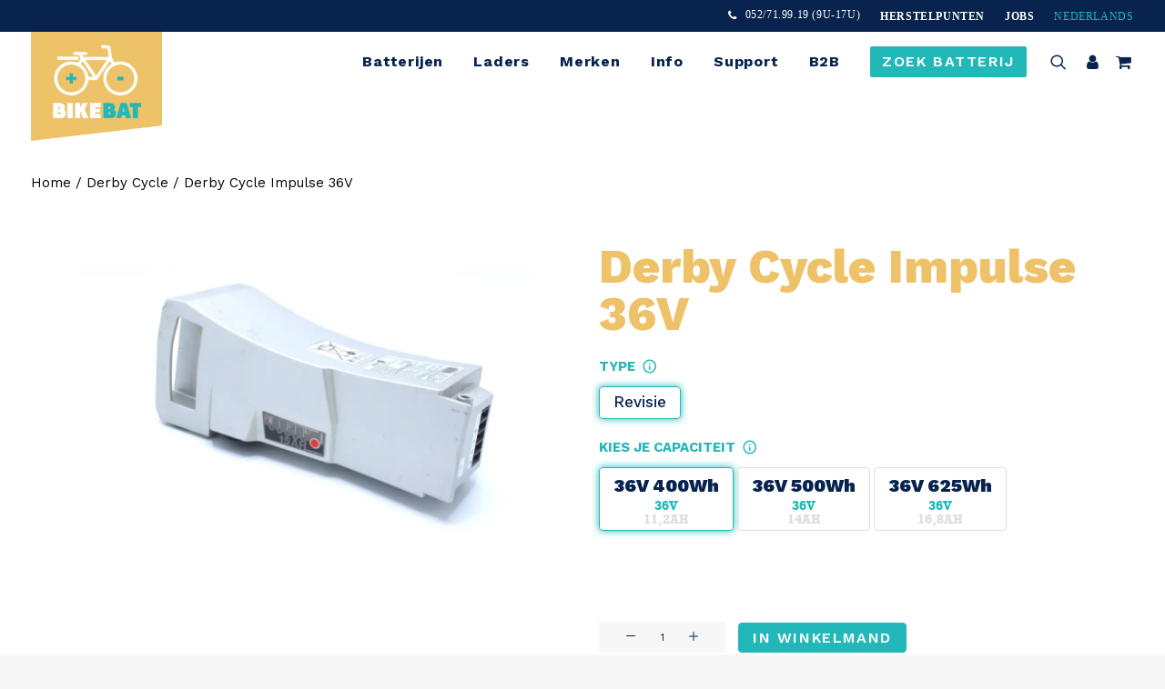

--- FILE ---
content_type: text/html; charset=UTF-8
request_url: https://bikebat.be/product/derby-cycle-36v/
body_size: 71799
content:
<!DOCTYPE html>
<html class="no-touch" lang="nl-BE" prefix="og: https://ogp.me/ns#" xmlns="http://www.w3.org/1999/xhtml">
<head><meta http-equiv="Content-Type" content="text/html; charset=UTF-8"><script>if(navigator.userAgent.match(/MSIE|Internet Explorer/i)||navigator.userAgent.match(/Trident\/7\..*?rv:11/i)){var href=document.location.href;if(!href.match(/[?&]nowprocket/)){if(href.indexOf("?")==-1){if(href.indexOf("#")==-1){document.location.href=href+"?nowprocket=1"}else{document.location.href=href.replace("#","?nowprocket=1#")}}else{if(href.indexOf("#")==-1){document.location.href=href+"&nowprocket=1"}else{document.location.href=href.replace("#","&nowprocket=1#")}}}}</script><script>(()=>{class RocketLazyLoadScripts{constructor(){this.v="2.0.4",this.userEvents=["keydown","keyup","mousedown","mouseup","mousemove","mouseover","mouseout","touchmove","touchstart","touchend","touchcancel","wheel","click","dblclick","input"],this.attributeEvents=["onblur","onclick","oncontextmenu","ondblclick","onfocus","onmousedown","onmouseenter","onmouseleave","onmousemove","onmouseout","onmouseover","onmouseup","onmousewheel","onscroll","onsubmit"]}async t(){this.i(),this.o(),/iP(ad|hone)/.test(navigator.userAgent)&&this.h(),this.u(),this.l(this),this.m(),this.k(this),this.p(this),this._(),await Promise.all([this.R(),this.L()]),this.lastBreath=Date.now(),this.S(this),this.P(),this.D(),this.O(),this.M(),await this.C(this.delayedScripts.normal),await this.C(this.delayedScripts.defer),await this.C(this.delayedScripts.async),await this.T(),await this.F(),await this.j(),await this.A(),window.dispatchEvent(new Event("rocket-allScriptsLoaded")),this.everythingLoaded=!0,this.lastTouchEnd&&await new Promise(t=>setTimeout(t,500-Date.now()+this.lastTouchEnd)),this.I(),this.H(),this.U(),this.W()}i(){this.CSPIssue=sessionStorage.getItem("rocketCSPIssue"),document.addEventListener("securitypolicyviolation",t=>{this.CSPIssue||"script-src-elem"!==t.violatedDirective||"data"!==t.blockedURI||(this.CSPIssue=!0,sessionStorage.setItem("rocketCSPIssue",!0))},{isRocket:!0})}o(){window.addEventListener("pageshow",t=>{this.persisted=t.persisted,this.realWindowLoadedFired=!0},{isRocket:!0}),window.addEventListener("pagehide",()=>{this.onFirstUserAction=null},{isRocket:!0})}h(){let t;function e(e){t=e}window.addEventListener("touchstart",e,{isRocket:!0}),window.addEventListener("touchend",function i(o){o.changedTouches[0]&&t.changedTouches[0]&&Math.abs(o.changedTouches[0].pageX-t.changedTouches[0].pageX)<10&&Math.abs(o.changedTouches[0].pageY-t.changedTouches[0].pageY)<10&&o.timeStamp-t.timeStamp<200&&(window.removeEventListener("touchstart",e,{isRocket:!0}),window.removeEventListener("touchend",i,{isRocket:!0}),"INPUT"===o.target.tagName&&"text"===o.target.type||(o.target.dispatchEvent(new TouchEvent("touchend",{target:o.target,bubbles:!0})),o.target.dispatchEvent(new MouseEvent("mouseover",{target:o.target,bubbles:!0})),o.target.dispatchEvent(new PointerEvent("click",{target:o.target,bubbles:!0,cancelable:!0,detail:1,clientX:o.changedTouches[0].clientX,clientY:o.changedTouches[0].clientY})),event.preventDefault()))},{isRocket:!0})}q(t){this.userActionTriggered||("mousemove"!==t.type||this.firstMousemoveIgnored?"keyup"===t.type||"mouseover"===t.type||"mouseout"===t.type||(this.userActionTriggered=!0,this.onFirstUserAction&&this.onFirstUserAction()):this.firstMousemoveIgnored=!0),"click"===t.type&&t.preventDefault(),t.stopPropagation(),t.stopImmediatePropagation(),"touchstart"===this.lastEvent&&"touchend"===t.type&&(this.lastTouchEnd=Date.now()),"click"===t.type&&(this.lastTouchEnd=0),this.lastEvent=t.type,t.composedPath&&t.composedPath()[0].getRootNode()instanceof ShadowRoot&&(t.rocketTarget=t.composedPath()[0]),this.savedUserEvents.push(t)}u(){this.savedUserEvents=[],this.userEventHandler=this.q.bind(this),this.userEvents.forEach(t=>window.addEventListener(t,this.userEventHandler,{passive:!1,isRocket:!0})),document.addEventListener("visibilitychange",this.userEventHandler,{isRocket:!0})}U(){this.userEvents.forEach(t=>window.removeEventListener(t,this.userEventHandler,{passive:!1,isRocket:!0})),document.removeEventListener("visibilitychange",this.userEventHandler,{isRocket:!0}),this.savedUserEvents.forEach(t=>{(t.rocketTarget||t.target).dispatchEvent(new window[t.constructor.name](t.type,t))})}m(){const t="return false",e=Array.from(this.attributeEvents,t=>"data-rocket-"+t),i="["+this.attributeEvents.join("],[")+"]",o="[data-rocket-"+this.attributeEvents.join("],[data-rocket-")+"]",s=(e,i,o)=>{o&&o!==t&&(e.setAttribute("data-rocket-"+i,o),e["rocket"+i]=new Function("event",o),e.setAttribute(i,t))};new MutationObserver(t=>{for(const n of t)"attributes"===n.type&&(n.attributeName.startsWith("data-rocket-")||this.everythingLoaded?n.attributeName.startsWith("data-rocket-")&&this.everythingLoaded&&this.N(n.target,n.attributeName.substring(12)):s(n.target,n.attributeName,n.target.getAttribute(n.attributeName))),"childList"===n.type&&n.addedNodes.forEach(t=>{if(t.nodeType===Node.ELEMENT_NODE)if(this.everythingLoaded)for(const i of[t,...t.querySelectorAll(o)])for(const t of i.getAttributeNames())e.includes(t)&&this.N(i,t.substring(12));else for(const e of[t,...t.querySelectorAll(i)])for(const t of e.getAttributeNames())this.attributeEvents.includes(t)&&s(e,t,e.getAttribute(t))})}).observe(document,{subtree:!0,childList:!0,attributeFilter:[...this.attributeEvents,...e]})}I(){this.attributeEvents.forEach(t=>{document.querySelectorAll("[data-rocket-"+t+"]").forEach(e=>{this.N(e,t)})})}N(t,e){const i=t.getAttribute("data-rocket-"+e);i&&(t.setAttribute(e,i),t.removeAttribute("data-rocket-"+e))}k(t){Object.defineProperty(HTMLElement.prototype,"onclick",{get(){return this.rocketonclick||null},set(e){this.rocketonclick=e,this.setAttribute(t.everythingLoaded?"onclick":"data-rocket-onclick","this.rocketonclick(event)")}})}S(t){function e(e,i){let o=e[i];e[i]=null,Object.defineProperty(e,i,{get:()=>o,set(s){t.everythingLoaded?o=s:e["rocket"+i]=o=s}})}e(document,"onreadystatechange"),e(window,"onload"),e(window,"onpageshow");try{Object.defineProperty(document,"readyState",{get:()=>t.rocketReadyState,set(e){t.rocketReadyState=e},configurable:!0}),document.readyState="loading"}catch(t){console.log("WPRocket DJE readyState conflict, bypassing")}}l(t){this.originalAddEventListener=EventTarget.prototype.addEventListener,this.originalRemoveEventListener=EventTarget.prototype.removeEventListener,this.savedEventListeners=[],EventTarget.prototype.addEventListener=function(e,i,o){o&&o.isRocket||!t.B(e,this)&&!t.userEvents.includes(e)||t.B(e,this)&&!t.userActionTriggered||e.startsWith("rocket-")||t.everythingLoaded?t.originalAddEventListener.call(this,e,i,o):(t.savedEventListeners.push({target:this,remove:!1,type:e,func:i,options:o}),"mouseenter"!==e&&"mouseleave"!==e||t.originalAddEventListener.call(this,e,t.savedUserEvents.push,o))},EventTarget.prototype.removeEventListener=function(e,i,o){o&&o.isRocket||!t.B(e,this)&&!t.userEvents.includes(e)||t.B(e,this)&&!t.userActionTriggered||e.startsWith("rocket-")||t.everythingLoaded?t.originalRemoveEventListener.call(this,e,i,o):t.savedEventListeners.push({target:this,remove:!0,type:e,func:i,options:o})}}J(t,e){this.savedEventListeners=this.savedEventListeners.filter(i=>{let o=i.type,s=i.target||window;return e!==o||t!==s||(this.B(o,s)&&(i.type="rocket-"+o),this.$(i),!1)})}H(){EventTarget.prototype.addEventListener=this.originalAddEventListener,EventTarget.prototype.removeEventListener=this.originalRemoveEventListener,this.savedEventListeners.forEach(t=>this.$(t))}$(t){t.remove?this.originalRemoveEventListener.call(t.target,t.type,t.func,t.options):this.originalAddEventListener.call(t.target,t.type,t.func,t.options)}p(t){let e;function i(e){return t.everythingLoaded?e:e.split(" ").map(t=>"load"===t||t.startsWith("load.")?"rocket-jquery-load":t).join(" ")}function o(o){function s(e){const s=o.fn[e];o.fn[e]=o.fn.init.prototype[e]=function(){return this[0]===window&&t.userActionTriggered&&("string"==typeof arguments[0]||arguments[0]instanceof String?arguments[0]=i(arguments[0]):"object"==typeof arguments[0]&&Object.keys(arguments[0]).forEach(t=>{const e=arguments[0][t];delete arguments[0][t],arguments[0][i(t)]=e})),s.apply(this,arguments),this}}if(o&&o.fn&&!t.allJQueries.includes(o)){const e={DOMContentLoaded:[],"rocket-DOMContentLoaded":[]};for(const t in e)document.addEventListener(t,()=>{e[t].forEach(t=>t())},{isRocket:!0});o.fn.ready=o.fn.init.prototype.ready=function(i){function s(){parseInt(o.fn.jquery)>2?setTimeout(()=>i.bind(document)(o)):i.bind(document)(o)}return"function"==typeof i&&(t.realDomReadyFired?!t.userActionTriggered||t.fauxDomReadyFired?s():e["rocket-DOMContentLoaded"].push(s):e.DOMContentLoaded.push(s)),o([])},s("on"),s("one"),s("off"),t.allJQueries.push(o)}e=o}t.allJQueries=[],o(window.jQuery),Object.defineProperty(window,"jQuery",{get:()=>e,set(t){o(t)}})}P(){const t=new Map;document.write=document.writeln=function(e){const i=document.currentScript,o=document.createRange(),s=i.parentElement;let n=t.get(i);void 0===n&&(n=i.nextSibling,t.set(i,n));const c=document.createDocumentFragment();o.setStart(c,0),c.appendChild(o.createContextualFragment(e)),s.insertBefore(c,n)}}async R(){return new Promise(t=>{this.userActionTriggered?t():this.onFirstUserAction=t})}async L(){return new Promise(t=>{document.addEventListener("DOMContentLoaded",()=>{this.realDomReadyFired=!0,t()},{isRocket:!0})})}async j(){return this.realWindowLoadedFired?Promise.resolve():new Promise(t=>{window.addEventListener("load",t,{isRocket:!0})})}M(){this.pendingScripts=[];this.scriptsMutationObserver=new MutationObserver(t=>{for(const e of t)e.addedNodes.forEach(t=>{"SCRIPT"!==t.tagName||t.noModule||t.isWPRocket||this.pendingScripts.push({script:t,promise:new Promise(e=>{const i=()=>{const i=this.pendingScripts.findIndex(e=>e.script===t);i>=0&&this.pendingScripts.splice(i,1),e()};t.addEventListener("load",i,{isRocket:!0}),t.addEventListener("error",i,{isRocket:!0}),setTimeout(i,1e3)})})})}),this.scriptsMutationObserver.observe(document,{childList:!0,subtree:!0})}async F(){await this.X(),this.pendingScripts.length?(await this.pendingScripts[0].promise,await this.F()):this.scriptsMutationObserver.disconnect()}D(){this.delayedScripts={normal:[],async:[],defer:[]},document.querySelectorAll("script[type$=rocketlazyloadscript]").forEach(t=>{t.hasAttribute("data-rocket-src")?t.hasAttribute("async")&&!1!==t.async?this.delayedScripts.async.push(t):t.hasAttribute("defer")&&!1!==t.defer||"module"===t.getAttribute("data-rocket-type")?this.delayedScripts.defer.push(t):this.delayedScripts.normal.push(t):this.delayedScripts.normal.push(t)})}async _(){await this.L();let t=[];document.querySelectorAll("script[type$=rocketlazyloadscript][data-rocket-src]").forEach(e=>{let i=e.getAttribute("data-rocket-src");if(i&&!i.startsWith("data:")){i.startsWith("//")&&(i=location.protocol+i);try{const o=new URL(i).origin;o!==location.origin&&t.push({src:o,crossOrigin:e.crossOrigin||"module"===e.getAttribute("data-rocket-type")})}catch(t){}}}),t=[...new Map(t.map(t=>[JSON.stringify(t),t])).values()],this.Y(t,"preconnect")}async G(t){if(await this.K(),!0!==t.noModule||!("noModule"in HTMLScriptElement.prototype))return new Promise(e=>{let i;function o(){(i||t).setAttribute("data-rocket-status","executed"),e()}try{if(navigator.userAgent.includes("Firefox/")||""===navigator.vendor||this.CSPIssue)i=document.createElement("script"),[...t.attributes].forEach(t=>{let e=t.nodeName;"type"!==e&&("data-rocket-type"===e&&(e="type"),"data-rocket-src"===e&&(e="src"),i.setAttribute(e,t.nodeValue))}),t.text&&(i.text=t.text),t.nonce&&(i.nonce=t.nonce),i.hasAttribute("src")?(i.addEventListener("load",o,{isRocket:!0}),i.addEventListener("error",()=>{i.setAttribute("data-rocket-status","failed-network"),e()},{isRocket:!0}),setTimeout(()=>{i.isConnected||e()},1)):(i.text=t.text,o()),i.isWPRocket=!0,t.parentNode.replaceChild(i,t);else{const i=t.getAttribute("data-rocket-type"),s=t.getAttribute("data-rocket-src");i?(t.type=i,t.removeAttribute("data-rocket-type")):t.removeAttribute("type"),t.addEventListener("load",o,{isRocket:!0}),t.addEventListener("error",i=>{this.CSPIssue&&i.target.src.startsWith("data:")?(console.log("WPRocket: CSP fallback activated"),t.removeAttribute("src"),this.G(t).then(e)):(t.setAttribute("data-rocket-status","failed-network"),e())},{isRocket:!0}),s?(t.fetchPriority="high",t.removeAttribute("data-rocket-src"),t.src=s):t.src="data:text/javascript;base64,"+window.btoa(unescape(encodeURIComponent(t.text)))}}catch(i){t.setAttribute("data-rocket-status","failed-transform"),e()}});t.setAttribute("data-rocket-status","skipped")}async C(t){const e=t.shift();return e?(e.isConnected&&await this.G(e),this.C(t)):Promise.resolve()}O(){this.Y([...this.delayedScripts.normal,...this.delayedScripts.defer,...this.delayedScripts.async],"preload")}Y(t,e){this.trash=this.trash||[];let i=!0;var o=document.createDocumentFragment();t.forEach(t=>{const s=t.getAttribute&&t.getAttribute("data-rocket-src")||t.src;if(s&&!s.startsWith("data:")){const n=document.createElement("link");n.href=s,n.rel=e,"preconnect"!==e&&(n.as="script",n.fetchPriority=i?"high":"low"),t.getAttribute&&"module"===t.getAttribute("data-rocket-type")&&(n.crossOrigin=!0),t.crossOrigin&&(n.crossOrigin=t.crossOrigin),t.integrity&&(n.integrity=t.integrity),t.nonce&&(n.nonce=t.nonce),o.appendChild(n),this.trash.push(n),i=!1}}),document.head.appendChild(o)}W(){this.trash.forEach(t=>t.remove())}async T(){try{document.readyState="interactive"}catch(t){}this.fauxDomReadyFired=!0;try{await this.K(),this.J(document,"readystatechange"),document.dispatchEvent(new Event("rocket-readystatechange")),await this.K(),document.rocketonreadystatechange&&document.rocketonreadystatechange(),await this.K(),this.J(document,"DOMContentLoaded"),document.dispatchEvent(new Event("rocket-DOMContentLoaded")),await this.K(),this.J(window,"DOMContentLoaded"),window.dispatchEvent(new Event("rocket-DOMContentLoaded"))}catch(t){console.error(t)}}async A(){try{document.readyState="complete"}catch(t){}try{await this.K(),this.J(document,"readystatechange"),document.dispatchEvent(new Event("rocket-readystatechange")),await this.K(),document.rocketonreadystatechange&&document.rocketonreadystatechange(),await this.K(),this.J(window,"load"),window.dispatchEvent(new Event("rocket-load")),await this.K(),window.rocketonload&&window.rocketonload(),await this.K(),this.allJQueries.forEach(t=>t(window).trigger("rocket-jquery-load")),await this.K(),this.J(window,"pageshow");const t=new Event("rocket-pageshow");t.persisted=this.persisted,window.dispatchEvent(t),await this.K(),window.rocketonpageshow&&window.rocketonpageshow({persisted:this.persisted})}catch(t){console.error(t)}}async K(){Date.now()-this.lastBreath>45&&(await this.X(),this.lastBreath=Date.now())}async X(){return document.hidden?new Promise(t=>setTimeout(t)):new Promise(t=>requestAnimationFrame(t))}B(t,e){return e===document&&"readystatechange"===t||(e===document&&"DOMContentLoaded"===t||(e===window&&"DOMContentLoaded"===t||(e===window&&"load"===t||e===window&&"pageshow"===t)))}static run(){(new RocketLazyLoadScripts).t()}}RocketLazyLoadScripts.run()})();</script>

<meta name="viewport" content="width=device-width, initial-scale=1">
<link rel="profile" href="http://gmpg.org/xfn/11">
<link rel="pingback" href="https://bikebat.be/xmlrpc.php">
    <!-- Start VWO Common Smartcode -->
    <script data-cfasync="false" nowprocket type='text/javascript'>
        var _vwo_clicks = 10;
    </script>
    <!-- End VWO Common Smartcode -->
        <!-- Start VWO Async SmartCode -->
    <link rel="preconnect" href="https://dev.visualwebsiteoptimizer.com" />
    <script data-cfasync="false" nowprocket type='text/javascript' id='vwoCode'>
        /* Fix: wp-rocket (application/ld+json) */
        window._vwo_code || (function () {
            var w=window,
            d=document;
            var account_id=940450,
            version=2.2,
            settings_tolerance=2000,
            library_tolerance=2500,
            use_existing_jquery=false,
            platform='web',
            hide_element='body',
            hide_element_style='opacity:0 !important;filter:alpha(opacity=0) !important;background:none !important';
            /* DO NOT EDIT BELOW THIS LINE */
            if(f=!1,v=d.querySelector('#vwoCode'),cc={},-1<d.URL.indexOf('__vwo_disable__')||w._vwo_code)return;try{var e=JSON.parse(localStorage.getItem('_vwo_'+account_id+'_config'));cc=e&&'object'==typeof e?e:{}}catch(e){}function r(t){try{return decodeURIComponent(t)}catch(e){return t}}var s=function(){var e={combination:[],combinationChoose:[],split:[],exclude:[],uuid:null,consent:null,optOut:null},t=d.cookie||'';if(!t)return e;for(var n,i,o=/(?:^|;\s*)(?:(_vis_opt_exp_(\d+)_combi=([^;]*))|(_vis_opt_exp_(\d+)_combi_choose=([^;]*))|(_vis_opt_exp_(\d+)_split=([^:;]*))|(_vis_opt_exp_(\d+)_exclude=[^;]*)|(_vis_opt_out=([^;]*))|(_vwo_global_opt_out=[^;]*)|(_vwo_uuid=([^;]*))|(_vwo_consent=([^;]*)))/g;null!==(n=o.exec(t));)try{n[1]?e.combination.push({id:n[2],value:r(n[3])}):n[4]?e.combinationChoose.push({id:n[5],value:r(n[6])}):n[7]?e.split.push({id:n[8],value:r(n[9])}):n[10]?e.exclude.push({id:n[11]}):n[12]?e.optOut=r(n[13]):n[14]?e.optOut=!0:n[15]?e.uuid=r(n[16]):n[17]&&(i=r(n[18]),e.consent=i&&3<=i.length?i.substring(0,3):null)}catch(e){}return e}();function i(){var e=function(){if(w.VWO&&Array.isArray(w.VWO))for(var e=0;e<w.VWO.length;e++){var t=w.VWO[e];if(Array.isArray(t)&&('setVisitorId'===t[0]||'setSessionId'===t[0]))return!0}return!1}(),t='a='+account_id+'&u='+encodeURIComponent(w._vis_opt_url||d.URL)+'&vn='+version+'&ph=1'+('undefined'!=typeof platform?'&p='+platform:'')+'&st='+w.performance.now();e||((n=function(){var e,t=[],n={},i=w.VWO&&w.VWO.appliedCampaigns||{};for(e in i){var o=i[e]&&i[e].v;o&&(t.push(e+'-'+o+'-1'),n[e]=!0)}if(s&&s.combination)for(var r=0;r<s.combination.length;r++){var a=s.combination[r];n[a.id]||t.push(a.id+'-'+a.value)}return t.join('|')}())&&(t+='&c='+n),(n=function(){var e=[],t={};if(s&&s.combinationChoose)for(var n=0;n<s.combinationChoose.length;n++){var i=s.combinationChoose[n];e.push(i.id+'-'+i.value),t[i.id]=!0}if(s&&s.split)for(var o=0;o<s.split.length;o++)t[(i=s.split[o]).id]||e.push(i.id+'-'+i.value);return e.join('|')}())&&(t+='&cc='+n),(n=function(){var e={},t=[];if(w.VWO&&Array.isArray(w.VWO))for(var n=0;n<w.VWO.length;n++){var i=w.VWO[n];if(Array.isArray(i)&&'setVariation'===i[0]&&i[1]&&Array.isArray(i[1]))for(var o=0;o<i[1].length;o++){var r,a=i[1][o];a&&'object'==typeof a&&(r=a.e,a=a.v,r&&a&&(e[r]=a))}}for(r in e)t.push(r+'-'+e[r]);return t.join('|')}())&&(t+='&sv='+n)),s&&s.optOut&&(t+='&o='+s.optOut);var n=function(){var e=[],t={};if(s&&s.exclude)for(var n=0;n<s.exclude.length;n++){var i=s.exclude[n];t[i.id]||(e.push(i.id),t[i.id]=!0)}return e.join('|')}();return n&&(t+='&e='+n),s&&s.uuid&&(t+='&id='+s.uuid),s&&s.consent&&(t+='&consent='+s.consent),w.name&&-1<w.name.indexOf('_vis_preview')&&(t+='&pM=true'),w.VWO&&w.VWO.ed&&(t+='&ed='+w.VWO.ed),t}code={nonce:v&&v.nonce,use_existing_jquery:function(){return'undefined'!=typeof use_existing_jquery?use_existing_jquery:void 0},library_tolerance:function(){return'undefined'!=typeof library_tolerance?library_tolerance:void 0},settings_tolerance:function(){return cc.sT||settings_tolerance},hide_element_style:function(){return'{'+(cc.hES||hide_element_style)+'}'},hide_element:function(){return performance.getEntriesByName('first-contentful-paint')[0]?'':'string'==typeof cc.hE?cc.hE:hide_element},getVersion:function(){return version},finish:function(e){var t;f||(f=!0,(t=d.getElementById('_vis_opt_path_hides'))&&t.parentNode.removeChild(t),e&&((new Image).src='https://dev.visualwebsiteoptimizer.com/ee.gif?a='+account_id+e))},finished:function(){return f},addScript:function(e){var t=d.createElement('script');t.type='text/javascript',e.src?t.src=e.src:t.text=e.text,v&&t.setAttribute('nonce',v.nonce),d.getElementsByTagName('head')[0].appendChild(t)},load:function(e,t){t=t||{};var n=new XMLHttpRequest;n.open('GET',e,!0),n.withCredentials=!t.dSC,n.responseType=t.responseType||'text',n.onload=function(){if(t.onloadCb)return t.onloadCb(n,e);200===n.status?_vwo_code.addScript({text:n.responseText}):_vwo_code.finish('&e=loading_failure:'+e)},n.onerror=function(){if(t.onerrorCb)return t.onerrorCb(e);_vwo_code.finish('&e=loading_failure:'+e)},n.send()},init:function(){var e,t=this.settings_tolerance();w._vwo_settings_timer=setTimeout(function(){_vwo_code.finish()},t),'body'!==this.hide_element()?(n=d.createElement('style'),e=(t=this.hide_element())?t+this.hide_element_style():'',t=d.getElementsByTagName('head')[0],n.setAttribute('id','_vis_opt_path_hides'),v&&n.setAttribute('nonce',v.nonce),n.setAttribute('type','text/css'),n.styleSheet?n.styleSheet.cssText=e:n.appendChild(d.createTextNode(e)),t.appendChild(n)):(n=d.getElementsByTagName('head')[0],(e=d.createElement('div')).style.cssText='z-index: 2147483647 !important;position: fixed !important;left: 0 !important;top: 0 !important;width: 100% !important;height: 100% !important;background: white !important;',e.setAttribute('id','_vis_opt_path_hides'),e.classList.add('_vis_hide_layer'),n.parentNode.insertBefore(e,n.nextSibling));var n='https://dev.visualwebsiteoptimizer.com/j.php?'+i();-1!==w.location.search.indexOf('_vwo_xhr')?this.addScript({src:n}):this.load(n+'&x=true',{l:1})}};w._vwo_code=code;code.init();})();
    </script>
    <!-- End VWO Async SmartCode -->
    <link rel="alternate" href="https://bikebat.be/product/derby-cycle-36v/" hreflang="nl" />
<link rel="alternate" href="https://bikebat.be/fr/product/derby-cycle-impulse-36v/" hreflang="fr" />
<link rel="alternate" href="https://bikebat.be/de/product/derby-cycle-impulse-36v-2/" hreflang="de" />

<!-- Google Tag Manager for WordPress by gtm4wp.com -->
<script data-cfasync="false" data-pagespeed-no-defer>
	var gtm4wp_datalayer_name = "dataLayer";
	var dataLayer = dataLayer || [];
	const gtm4wp_use_sku_instead = 1;
	const gtm4wp_currency = 'EUR';
	const gtm4wp_product_per_impression = 10;
	const gtm4wp_clear_ecommerce = false;
	const gtm4wp_datalayer_max_timeout = 2000;
</script>
<!-- End Google Tag Manager for WordPress by gtm4wp.com -->
<!-- Search Engine Optimization by Rank Math PRO - https://rankmath.com/ -->
<title>Derby Cycle Impulse 36V fietsbatterij laten herstellen door Bikebat</title>
<link data-rocket-prefetch href="https://www.clarity.ms" rel="dns-prefetch">
<link data-rocket-prefetch href="https://scripts.clarity.ms" rel="dns-prefetch">
<link data-rocket-prefetch href="https://bat.bing.com" rel="dns-prefetch">
<link data-rocket-prefetch href="https://www.google-analytics.com" rel="dns-prefetch">
<link data-rocket-prefetch href="https://www.googletagmanager.com" rel="dns-prefetch">
<link data-rocket-prefetch href="https://cdn-cookieyes.com" rel="dns-prefetch">
<link data-rocket-prefetch href="https://fonts.googleapis.com" rel="dns-prefetch">
<link data-rocket-prefetch href="https://static.hotjar.com" rel="dns-prefetch">
<link data-rocket-prefetch href="https://googleads.g.doubleclick.net" rel="dns-prefetch">
<link data-rocket-prefetch href="https://script.hotjar.com" rel="dns-prefetch">
<link data-rocket-prefetch href="https://www.google.com" rel="dns-prefetch">
<link data-rocket-prefetch href="https://code.tidio.co" rel="dns-prefetch"><link rel="preload" data-rocket-preload as="image" href="https://bikebat.be/wp-content/uploads/2022/09/1-11.webp" imagesrcset="https://bikebat.be/wp-content/uploads/2022/09/1-11.webp 1200w,https://bikebat.be/wp-content/uploads/2022/09/1-11-300x200.webp 300w,https://bikebat.be/wp-content/uploads/2022/09/1-11-1024x683.webp 1024w,https://bikebat.be/wp-content/uploads/2022/09/1-11-768x512.webp 768w,https://bikebat.be/wp-content/uploads/2022/09/1-11-350x233.webp 350w,https://bikebat.be/wp-content/uploads/2022/09/1-11-600x400.webp 600w,https://bikebat.be/wp-content/uploads/2022/09/1-11-uai-720x480.webp 720w,https://bikebat.be/wp-content/uploads/2022/09/1-11-uai-1032x688.webp 1032w" imagesizes="(max-width: 1200px) 100vw, 1200px" fetchpriority="high">
<meta name="description" content="Deze batterij kan enkel gereviseerd worden indien de originele BMS (battery management system) nog werkende is. Indien deze printplaat stuk is kan de batterij niet gereviseerd worden. Nieuwe cellen plaatsen wanneer de actieradius geminderd is is hier mogelijk. Gratis ophalen en terugbrengen Volg je bestelling via onze track &amp; trace 2 jaar garantie"/>
<meta name="robots" content="follow, index, max-snippet:-1, max-video-preview:-1, max-image-preview:large"/>
<link rel="canonical" href="https://bikebat.be/product/derby-cycle-36v/" />
<meta property="og:locale" content="nl_BE" />
<meta property="og:type" content="product" />
<meta property="og:title" content="Derby Cycle Impulse 36V fietsbatterij laten herstellen door Bikebat" />
<meta property="og:description" content="Deze batterij kan enkel gereviseerd worden indien de originele BMS (battery management system) nog werkende is. Indien deze printplaat stuk is kan de batterij niet gereviseerd worden. Nieuwe cellen plaatsen wanneer de actieradius geminderd is is hier mogelijk. Gratis ophalen en terugbrengen Volg je bestelling via onze track &amp; trace 2 jaar garantie" />
<meta property="og:url" content="https://bikebat.be/product/derby-cycle-36v/" />
<meta property="og:site_name" content="Bikebat" />
<meta property="og:updated_time" content="2025-12-02T14:26:53+02:00" />
<meta property="og:image" content="https://bikebat.be/wp-content/uploads/2022/09/1-11.png" />
<meta property="og:image:secure_url" content="https://bikebat.be/wp-content/uploads/2022/09/1-11.png" />
<meta property="og:image:width" content="1200" />
<meta property="og:image:height" content="800" />
<meta property="og:image:alt" content="Derby Cycle Impulse 36V" />
<meta property="og:image:type" content="image/png" />
<meta property="product:brand" content="Derby Cycle" />
<meta property="product:availability" content="instock" />
<meta name="twitter:card" content="summary_large_image" />
<meta name="twitter:title" content="Derby Cycle Impulse 36V fietsbatterij laten herstellen door Bikebat" />
<meta name="twitter:description" content="Deze batterij kan enkel gereviseerd worden indien de originele BMS (battery management system) nog werkende is. Indien deze printplaat stuk is kan de batterij niet gereviseerd worden. Nieuwe cellen plaatsen wanneer de actieradius geminderd is is hier mogelijk. Gratis ophalen en terugbrengen Volg je bestelling via onze track &amp; trace 2 jaar garantie" />
<meta name="twitter:image" content="https://bikebat.be/wp-content/uploads/2022/09/1-11.png" />
<meta name="twitter:label1" content="Price" />
<meta name="twitter:data1" content="&euro;&nbsp;369 - &euro;&nbsp;489" />
<meta name="twitter:label2" content="Availability" />
<meta name="twitter:data2" content="In stock" />
<script type="application/ld+json" class="rank-math-schema-pro">{"@context":"https://schema.org","@graph":[{"@type":"Place","@id":"https://bikebat.be/#place","geo":{"@type":"GeoCoordinates","latitude":"51.0959470795697","longitude":" 4.2569499329873945"},"hasMap":"https://www.google.com/maps/search/?api=1&amp;query=51.0959470795697, 4.2569499329873945","address":{"@type":"PostalAddress","streetAddress":"Rijksweg 19a","addressLocality":"Bornem","postalCode":"2880","addressCountry":"Belgium"}},{"@type":"Organization","@id":"https://bikebat.be/#organization","name":"Bikebat","url":"https://bikebat.be","sameAs":["https://www.facebook.com/bikebat"],"email":"info@bikebat.be","address":{"@type":"PostalAddress","streetAddress":"Rijksweg 19a","addressLocality":"Bornem","postalCode":"2880","addressCountry":"Belgium"},"logo":{"@type":"ImageObject","@id":"https://bikebat.be/#logo","url":"https://bikebat.be/wp-content/uploads/2023/01/mybusiness.png","contentUrl":"https://bikebat.be/wp-content/uploads/2023/01/mybusiness.png","caption":"Bikebat","inLanguage":"nl-BE","width":"1080","height":"1080"},"contactPoint":[{"@type":"ContactPoint","telephone":"052/719 919","contactType":"customer support"}],"location":{"@id":"https://bikebat.be/#place"}},{"@type":"WebSite","@id":"https://bikebat.be/#website","url":"https://bikebat.be","name":"Bikebat","publisher":{"@id":"https://bikebat.be/#organization"},"inLanguage":"nl-BE"},{"@type":"ImageObject","@id":"https://bikebat.be/wp-content/uploads/2022/09/1-11.png","url":"https://bikebat.be/wp-content/uploads/2022/09/1-11.png","width":"1200","height":"800","caption":"Derby Cycle Impulse 36V","inLanguage":"nl-BE"},{"@type":"WebPage","@id":"https://bikebat.be/product/derby-cycle-36v/#webpage","url":"https://bikebat.be/product/derby-cycle-36v/","name":"Derby Cycle Impulse 36V fietsbatterij laten herstellen door Bikebat","datePublished":"2022-09-29T09:44:42+02:00","dateModified":"2025-12-02T14:26:53+02:00","isPartOf":{"@id":"https://bikebat.be/#website"},"primaryImageOfPage":{"@id":"https://bikebat.be/wp-content/uploads/2022/09/1-11.png"},"inLanguage":"nl-BE"},{"@type":"ProductGroup","brand":{"@type":"Brand","name":"Derby Cycle"},"name":"Derby Cycle Impulse 36V fietsbatterij laten herstellen door Bikebat","description":"Heeft jouw Derby Cycle Impulse 36V fietsbatterij niet meer de kracht van vroeger? Laat hem dan herstellen door Bikebat","category":"36V","mainEntityOfPage":{"@id":"https://bikebat.be/product/derby-cycle-36v/#webpage"},"image":{"@id":"https://bikebat.be/wp-content/uploads/2022/09/1-11.png"},"url":"https://bikebat.be/product/derby-cycle-36v/","productGroupID":"1672","hasVariant":[{"@type":"Product","name":"Derby Cycle Impulse 36V - Revisie, 36V 625Wh","description":"Deze batterij kan enkel gereviseerd worden indien de originele BMS (battery management system) nog werkende is. Indien deze printplaat stuk is kan de batterij niet gereviseerd worden. Nieuwe cellen plaatsen wanneer de actieradius geminderd is is hier mogelijk. Gratis ophalen en terugbrengen Volg je bestelling via onze track &amp; trace 2 jaar garantie","image":"https://bikebat.be/wp-content/uploads/2022/09/1-11-150x150.png","offers":{"@type":"Offer","description":"Deze batterij kan enkel gereviseerd worden indien de originele BMS (battery management system) nog werkende is. Indien deze printplaat stuk is kan de batterij niet gereviseerd worden. Nieuwe cellen plaatsen wanneer de actieradius geminderd is is hier mogelijk. Gratis ophalen en terugbrengen Volg je bestelling via onze track &amp; trace 2 jaar garantie","price":"489","priceCurrency":"EUR","availability":"https://schema.org/InStock","itemCondition":"NewCondition","priceValidUntil":"2027-12-31","url":"https://bikebat.be/product/derby-cycle-36v/?attribute_pa_soort=revisie&amp;attribute_pa_capaciteit=36v-625wh"}},{"@type":"Product","name":"Derby Cycle Impulse 36V - Revisie, 36V 400Wh","description":"Deze batterij kan enkel gereviseerd worden indien de originele BMS (battery management system) nog werkende is. Indien deze printplaat stuk is kan de batterij niet gereviseerd worden. Nieuwe cellen plaatsen wanneer de actieradius geminderd is is hier mogelijk. Gratis ophalen en terugbrengen Volg je bestelling via onze track &amp; trace 2 jaar garantie","image":"https://bikebat.be/wp-content/uploads/2022/09/1-11-150x150.png","offers":{"@type":"Offer","description":"Deze batterij kan enkel gereviseerd worden indien de originele BMS (battery management system) nog werkende is. Indien deze printplaat stuk is kan de batterij niet gereviseerd worden. Nieuwe cellen plaatsen wanneer de actieradius geminderd is is hier mogelijk. Gratis ophalen en terugbrengen Volg je bestelling via onze track &amp; trace 2 jaar garantie","price":"369","priceCurrency":"EUR","availability":"https://schema.org/InStock","itemCondition":"NewCondition","priceValidUntil":"2027-12-31","url":"https://bikebat.be/product/derby-cycle-36v/?attribute_pa_soort=revisie&amp;attribute_pa_capaciteit=36v-400wh"}},{"@type":"Product","name":"Derby Cycle Impulse 36V - Revisie, 36V 500Wh","description":"Deze batterij kan enkel gereviseerd worden indien de originele BMS (battery management system) nog werkende is. Indien deze printplaat stuk is kan de batterij niet gereviseerd worden. Nieuwe cellen plaatsen wanneer de actieradius geminderd is is hier mogelijk. Gratis ophalen en terugbrengen Volg je bestelling via onze track &amp; trace 2 jaar garantie","image":"https://bikebat.be/wp-content/uploads/2022/09/1-11-150x150.png","offers":{"@type":"Offer","description":"Deze batterij kan enkel gereviseerd worden indien de originele BMS (battery management system) nog werkende is. Indien deze printplaat stuk is kan de batterij niet gereviseerd worden. Nieuwe cellen plaatsen wanneer de actieradius geminderd is is hier mogelijk. Gratis ophalen en terugbrengen Volg je bestelling via onze track &amp; trace 2 jaar garantie","price":"419","priceCurrency":"EUR","availability":"https://schema.org/InStock","itemCondition":"NewCondition","priceValidUntil":"2027-12-31","url":"https://bikebat.be/product/derby-cycle-36v/?attribute_pa_soort=revisie&amp;attribute_pa_capaciteit=36v-500wh"}}],"@id":"https://bikebat.be/product/derby-cycle-36v/#richSnippet"}]}</script>
<!-- /Rank Math WordPress SEO plugin -->

<script type="rocketlazyloadscript" data-rocket-type='application/javascript'  id='pys-version-script'>console.log('PixelYourSite Free version 11.1.3');</script>
<link rel='dns-prefetch' href='//www.google.com' />
<link rel='dns-prefetch' href='//code.tidio.co' />
<link rel='dns-prefetch' href='//fonts.googleapis.com' />
<link rel="alternate" type="application/rss+xml" title="Bikebat &raquo; feed" href="https://bikebat.be/feed/" />
<link rel="alternate" type="application/rss+xml" title="Bikebat &raquo; reactiesfeed" href="https://bikebat.be/comments/feed/" />
<style id='wp-img-auto-sizes-contain-inline-css' type='text/css'>
img:is([sizes=auto i],[sizes^="auto," i]){contain-intrinsic-size:3000px 1500px}
/*# sourceURL=wp-img-auto-sizes-contain-inline-css */
</style>
<style id='classic-theme-styles-inline-css' type='text/css'>
/*! This file is auto-generated */
.wp-block-button__link{color:#fff;background-color:#32373c;border-radius:9999px;box-shadow:none;text-decoration:none;padding:calc(.667em + 2px) calc(1.333em + 2px);font-size:1.125em}.wp-block-file__button{background:#32373c;color:#fff;text-decoration:none}
/*# sourceURL=/wp-includes/css/classic-themes.min.css */
</style>
<link rel='stylesheet' id='wp-components-css' href='https://bikebat.be/wp-includes/css/dist/components/style.min.css?ver=6.9' type='text/css' media='all' />
<link rel='stylesheet' id='wp-preferences-css' href='https://bikebat.be/wp-includes/css/dist/preferences/style.min.css?ver=6.9' type='text/css' media='all' />
<link rel='stylesheet' id='wp-block-editor-css' href='https://bikebat.be/wp-includes/css/dist/block-editor/style.min.css?ver=6.9' type='text/css' media='all' />
<link data-minify="1" rel='stylesheet' id='popup-maker-block-library-style-css' href='https://bikebat.be/wp-content/cache/min/1/wp-content/plugins/popup-maker/dist/packages/block-library-style.css?ver=1769153148' type='text/css' media='all' />
<link rel='stylesheet' id='uncodefont-google-css' href='//fonts.googleapis.com/css?family=Work+Sans%3A100%2C200%2C300%2Cregular%2C500%2C600%2C700%2C800%2C900%2C100italic%2C200italic%2C300italic%2Citalic%2C500italic%2C600italic%2C700italic%2C800italic%2C900italic&#038;subset=latin%2Clatin-ext%2Cvietnamese&#038;display=swap&#038;ver=2.10.0' type='text/css' media='all' />
<style id='woocommerce-inline-inline-css' type='text/css'>
.woocommerce form .form-row .required { visibility: visible; }
/*# sourceURL=woocommerce-inline-inline-css */
</style>
<link rel='stylesheet' id='affwp-forms-css' href='https://bikebat.be/wp-content/plugins/affiliate-wp/assets/css/forms.min.css?ver=2.28.2' type='text/css' media='all' />
<link data-minify="1" rel='stylesheet' id='brands-styles-css' href='https://bikebat.be/wp-content/cache/min/1/wp-content/plugins/woocommerce/assets/css/brands.css?ver=1769153148' type='text/css' media='all' />
<link data-minify="1" rel='stylesheet' id='wcpa-frontend-css' href='https://bikebat.be/wp-content/cache/background-css/1/bikebat.be/wp-content/cache/min/1/wp-content/plugins/woo-custom-product-addons-pro/assets/css/style_1.css?ver=1769153148&wpr_t=1769395974' type='text/css' media='all' />
<link data-minify="1" rel='stylesheet' id='uncode-style-css' href='https://bikebat.be/wp-content/cache/background-css/1/bikebat.be/wp-content/cache/min/1/wp-content/themes/uncode/library/css/style.css?ver=1769153149&wpr_t=1769395974' type='text/css' media='all' />
<style id='uncode-style-inline-css' type='text/css'>

@media (min-width: 960px) { .limit-width { max-width: 1596px; margin: auto;}}
body.menu-custom-padding .col-lg-0.logo-container, body.menu-custom-padding .col-lg-2.logo-container, body.menu-custom-padding .col-lg-12 .logo-container, body.menu-custom-padding .col-lg-4.logo-container { padding-top: 18px; padding-bottom: 18px; }
body.menu-custom-padding .col-lg-0.logo-container.shrinked, body.menu-custom-padding .col-lg-2.logo-container.shrinked, body.menu-custom-padding .col-lg-12 .logo-container.shrinked, body.menu-custom-padding .col-lg-4.logo-container.shrinked { padding-top: 9px; padding-bottom: 9px; }
@media (max-width: 959px) { body.menu-custom-padding .menu-container .logo-container { padding-top: 18px !important; padding-bottom: 18px !important; } }
#changer-back-color { transition: background-color 1000ms cubic-bezier(0.25, 1, 0.5, 1) !important; } #changer-back-color > div { transition: opacity 1000ms cubic-bezier(0.25, 1, 0.5, 1) !important; } body.bg-changer-init.disable-hover .main-wrapper .style-light,  body.bg-changer-init.disable-hover .main-wrapper .style-light h1,  body.bg-changer-init.disable-hover .main-wrapper .style-light h2, body.bg-changer-init.disable-hover .main-wrapper .style-light h3, body.bg-changer-init.disable-hover .main-wrapper .style-light h4, body.bg-changer-init.disable-hover .main-wrapper .style-light h5, body.bg-changer-init.disable-hover .main-wrapper .style-light h6, body.bg-changer-init.disable-hover .main-wrapper .style-light a, body.bg-changer-init.disable-hover .main-wrapper .style-dark, body.bg-changer-init.disable-hover .main-wrapper .style-dark h1, body.bg-changer-init.disable-hover .main-wrapper .style-dark h2, body.bg-changer-init.disable-hover .main-wrapper .style-dark h3, body.bg-changer-init.disable-hover .main-wrapper .style-dark h4, body.bg-changer-init.disable-hover .main-wrapper .style-dark h5, body.bg-changer-init.disable-hover .main-wrapper .style-dark h6, body.bg-changer-init.disable-hover .main-wrapper .style-dark a { transition: color 1000ms cubic-bezier(0.25, 1, 0.5, 1) !important; }
/*# sourceURL=uncode-style-inline-css */
</style>
<link data-minify="1" rel='stylesheet' id='uncode-woocommerce-css' href='https://bikebat.be/wp-content/cache/background-css/1/bikebat.be/wp-content/cache/min/1/wp-content/themes/uncode/library/css/woocommerce.css?ver=1769153149&wpr_t=1769395974' type='text/css' media='all' />
<link data-minify="1" rel='stylesheet' id='uncode-icons-css' href='https://bikebat.be/wp-content/cache/min/1/wp-content/themes/uncode/library/css/uncode-icons.css?ver=1769153149' type='text/css' media='all' />
<link data-minify="1" rel='stylesheet' id='uncode-custom-style-css' href='https://bikebat.be/wp-content/cache/min/1/wp-content/themes/uncode/library/css/style-custom.css?ver=1769153149' type='text/css' media='all' />
<style id='uncode-custom-style-inline-css' type='text/css'>
@media (min-width:960px) { .vc_row .hor-scroll-202816:not(.hor-scroll-relative) .tmb { width:calc(33.333333333333vw - 0px ) } }@media (min-width:960px) { .vc_row .limit-width .hor-scroll-202816:not(.hor-scroll-relative) .tmb { width:calc( 1596px / 3 - 0px ) } }@media (min-width:570px) and (max-width:959px) { .vc_row .hor-scroll-202816:not(.hor-scroll-relative) .tmb { width:calc(50vw - 9px ) } }@media (max-width:569px) { .vc_row .hor-scroll-202816:not(.hor-scroll-relative) .tmb { width:calc(100vw - 9px ) } }.cssgrid-176177 .cssgrid-container { grid-template-columns:repeat(1, 1fr); }@media (max-width:1000px) { .cssgrid-176177 .cssgrid-container { grid-template-columns:repeat(1, 1fr); } }@media (max-width:600px) { .cssgrid-176177 .cssgrid-container { grid-template-columns:repeat(1, 1fr); } }@media (max-width:480px) { .cssgrid-176177 .cssgrid-container { grid-template-columns:repeat(1, 1fr); } }.cssgrid-674622 .cssgrid-container { grid-template-columns:repeat(6, 1fr); }@media (max-width:1000px) { .cssgrid-674622 .cssgrid-container { grid-template-columns:repeat(3, 1fr); } }@media (max-width:600px) { .cssgrid-674622 .cssgrid-container { grid-template-columns:repeat(2, 1fr); } }@media (max-width:480px) { .cssgrid-674622 .cssgrid-container { grid-template-columns:repeat(2, 1fr); } }
/*# sourceURL=uncode-custom-style-inline-css */
</style>
<link data-minify="1" rel='stylesheet' id='popup-maker-site-css' href='https://bikebat.be/wp-content/cache/min/1/wp-content/uploads/pum/pum-site-styles.css?ver=1769153149' type='text/css' media='all' />
<link data-minify="1" rel='stylesheet' id='woo_discount_pro_style-css' href='https://bikebat.be/wp-content/cache/min/1/wp-content/plugins/woo-discount-rules-pro/Assets/Css/awdr_style.css?ver=1769153149' type='text/css' media='all' />
<link rel='stylesheet' id='style-theme-css' href='https://bikebat.be/wp-content/themes/uncode-child/style.css?ver=6.9' type='text/css' media='all' />
<link data-minify="1" rel='stylesheet' id='child-style-css' href='https://bikebat.be/wp-content/cache/background-css/1/bikebat.be/wp-content/cache/min/1/wp-content/themes/uncode-child/dist/main.css?ver=1769153149&wpr_t=1769395974' type='text/css' media='all' />
<script type="text/javascript" id="jquery-core-js-extra">
/* <![CDATA[ */
var pysFacebookRest = {"restApiUrl":"https://bikebat.be/wp-json/pys-facebook/v1/event","debug":""};
//# sourceURL=jquery-core-js-extra
/* ]]> */
</script>
<script type="text/javascript" src="https://bikebat.be/wp-includes/js/jquery/jquery.min.js?ver=3.7.1" id="jquery-core-js"></script>
<script type="text/javascript" src="https://bikebat.be/wp-includes/js/jquery/jquery-migrate.min.js?ver=3.4.1" id="jquery-migrate-js" data-rocket-defer defer></script>
<script type="text/javascript" src="https://bikebat.be/wp-content/plugins/woocommerce/assets/js/jquery-blockui/jquery.blockUI.min.js?ver=2.7.0-wc.10.3.7" id="wc-jquery-blockui-js" data-wp-strategy="defer" data-rocket-defer defer></script>
<script type="text/javascript" id="wc-add-to-cart-js-extra">
/* <![CDATA[ */
var wc_add_to_cart_params = {"ajax_url":"/wp-admin/admin-ajax.php","wc_ajax_url":"/?wc-ajax=%%endpoint%%","i18n_view_cart":"Winkelwagen bekijken","cart_url":"https://bikebat.be/winkelmand/","is_cart":"","cart_redirect_after_add":"no"};
//# sourceURL=wc-add-to-cart-js-extra
/* ]]> */
</script>
<script type="rocketlazyloadscript" data-rocket-type="text/javascript" data-rocket-src="https://bikebat.be/wp-content/plugins/woocommerce/assets/js/frontend/add-to-cart.min.js?ver=10.3.7" id="wc-add-to-cart-js" data-wp-strategy="defer" data-rocket-defer defer></script>
<script type="text/javascript" src="https://bikebat.be/wp-content/plugins/woocommerce/assets/js/zoom/jquery.zoom.min.js?ver=1.7.21-wc.10.3.7" id="wc-zoom-js" defer="defer" data-wp-strategy="defer"></script>
<script type="text/javascript" src="https://bikebat.be/wp-content/plugins/woocommerce/assets/js/flexslider/jquery.flexslider.min.js?ver=2.7.2-wc.10.3.7" id="wc-flexslider-js" defer="defer" data-wp-strategy="defer"></script>
<script type="text/javascript" id="wc-single-product-js-extra">
/* <![CDATA[ */
var wc_single_product_params = {"i18n_required_rating_text":"Selecteer een beoordeling","i18n_rating_options":["1 van de 5 sterren","2 van de 5 sterren","3 van de 5 sterren","4 van de 5 sterren","5 van de 5 sterren"],"i18n_product_gallery_trigger_text":"Afbeeldinggalerij in volledig scherm bekijken","review_rating_required":"yes","flexslider":{"rtl":false,"animation":"slide","smoothHeight":true,"directionNav":false,"controlNav":"thumbnails","slideshow":false,"animationSpeed":500,"animationLoop":false,"allowOneSlide":false},"zoom_enabled":"1","zoom_options":[],"photoswipe_enabled":"","photoswipe_options":{"shareEl":false,"closeOnScroll":false,"history":false,"hideAnimationDuration":0,"showAnimationDuration":0},"flexslider_enabled":""};
//# sourceURL=wc-single-product-js-extra
/* ]]> */
</script>
<script type="text/javascript" src="https://bikebat.be/wp-content/plugins/woocommerce/assets/js/frontend/single-product.min.js?ver=10.3.7" id="wc-single-product-js" defer="defer" data-wp-strategy="defer"></script>
<script type="rocketlazyloadscript" data-rocket-type="text/javascript" data-rocket-src="https://bikebat.be/wp-content/plugins/woocommerce/assets/js/js-cookie/js.cookie.min.js?ver=2.1.4-wc.10.3.7" id="wc-js-cookie-js" data-wp-strategy="defer" data-rocket-defer defer></script>
<script type="text/javascript" id="woocommerce-js-extra">
/* <![CDATA[ */
var woocommerce_params = {"ajax_url":"/wp-admin/admin-ajax.php","wc_ajax_url":"/?wc-ajax=%%endpoint%%","i18n_password_show":"Wachtwoord tonen","i18n_password_hide":"Wachtwoord verbergen"};
//# sourceURL=woocommerce-js-extra
/* ]]> */
</script>
<script type="rocketlazyloadscript" data-rocket-type="text/javascript" data-rocket-src="https://bikebat.be/wp-content/plugins/woocommerce/assets/js/frontend/woocommerce.min.js?ver=10.3.7" id="woocommerce-js" defer="defer" data-wp-strategy="defer"></script>
<script type="text/javascript" src="https://bikebat.be/wp-content/plugins/woocommerce/assets/js/jquery-cookie/jquery.cookie.min.js?ver=1.4.1-wc.10.3.7" id="wc-jquery-cookie-js" data-wp-strategy="defer" data-rocket-defer defer></script>
<script type="text/javascript" id="jquery-cookie-js-extra">
/* <![CDATA[ */
var affwp_scripts = {"ajaxurl":"https://bikebat.be/wp-admin/admin-ajax.php"};
//# sourceURL=jquery-cookie-js-extra
/* ]]> */
</script>
<script type="text/javascript" id="affwp-tracking-js-extra">
/* <![CDATA[ */
var affwp_debug_vars = {"integrations":{"woocommerce":"WooCommerce"},"version":"2.28.2","currency":"EUR","ref_cookie":"affwp_ref","visit_cookie":"affwp_ref_visit_id","campaign_cookie":"affwp_campaign"};
//# sourceURL=affwp-tracking-js-extra
/* ]]> */
</script>
<script type="rocketlazyloadscript" data-rocket-type="text/javascript" data-rocket-src="https://bikebat.be/wp-content/plugins/affiliate-wp/assets/js/tracking.min.js?ver=2.28.2" id="affwp-tracking-js" data-rocket-defer defer></script>
<script type="rocketlazyloadscript" data-minify="1" data-rocket-type="text/javascript" data-rocket-src="https://bikebat.be/wp-content/cache/min/1/wp-content/plugins/uncode-js_composer/assets/js/vendors/woocommerce-add-to-cart.js?ver=1769153149" id="vc_woocommerce-add-to-cart-js-js" data-rocket-defer defer></script>
<script type="text/javascript" id="uncode-init-js-extra">
/* <![CDATA[ */
var SiteParameters = {"days":"days","hours":"hours","minutes":"minutes","seconds":"seconds","constant_scroll":"on","scroll_speed":"2","parallax_factor":"0.25","loading":"Loading\u2026","slide_name":"slide","slide_footer":"footer","ajax_url":"https://bikebat.be/wp-admin/admin-ajax.php","nonce_adaptive_images":"f7c8b5538c","nonce_srcset_async":"ed7d37b69f","enable_debug":"","block_mobile_videos":"","is_frontend_editor":"","main_width":["1600","px"],"mobile_parallax_allowed":"","listen_for_screen_update":"1","wireframes_plugin_active":"","sticky_elements":"off","resize_quality":"100","register_metadata":"1","bg_changer_time":"1000","update_wc_fragments":"1","optimize_shortpixel_image":"","menu_mobile_offcanvas_gap":"45","custom_cursor_selector":"[href], .trigger-overlay, .owl-next, .owl-prev, .owl-dot, input[type=\"submit\"], input[type=\"checkbox\"], button[type=\"submit\"], a[class^=\"ilightbox\"], .ilightbox-thumbnail, .ilightbox-prev, .ilightbox-next, .overlay-close, .unmodal-close, .qty-inset \u003E span, .share-button li, .uncode-post-titles .tmb.tmb-click-area, .btn-link, .tmb-click-row .t-inside, .lg-outer button, .lg-thumb img, a[data-lbox], .uncode-close-offcanvas-overlay, .uncode-nav-next, .uncode-nav-prev, .uncode-nav-index","mobile_parallax_animation":"","lbox_enhanced":"1","native_media_player":"1","vimeoPlayerParams":"?autoplay=0","ajax_filter_key_search":"key","ajax_filter_key_unfilter":"unfilter","index_pagination_disable_scroll":"","index_pagination_scroll_to":"","uncode_wc_popup_cart_qty":"","disable_hover_hack":"","uncode_nocookie":"","menuHideOnClick":"1","smoothScroll":"off","smoothScrollDisableHover":"","smoothScrollQuery":"960","uncode_force_onepage_dots":"","uncode_smooth_scroll_safe":"","uncode_lb_add_galleries":", .gallery","uncode_lb_add_items":", .gallery .gallery-item a","uncode_prev_label":"Previous","uncode_next_label":"Next","uncode_slide_label":"Slide","uncode_share_label":"Share on %","uncode_has_ligatures":"","uncode_is_accessible":"","uncode_carousel_itemSelector":"*:not(.hidden)","dynamic_srcset_active":"1","dynamic_srcset_bg_mobile_breakpoint":"570","dynamic_srcset_bunch_limit":"1","dynamic_srcset_bg_mobile_size":"0","activate_webp":"","force_webp":"","uncode_limit_width":"1596px"};
//# sourceURL=uncode-init-js-extra
/* ]]> */
</script>
<script type="text/javascript" src="https://bikebat.be/wp-content/themes/uncode/library/js/init.min.js" id="uncode-init-js"></script>
<script type="text/javascript" src="https://bikebat.be/wp-content/plugins/pixelyoursite/dist/scripts/jquery.bind-first-0.2.3.min.js?ver=6.9" id="jquery-bind-first-js" data-rocket-defer defer></script>
<script type="rocketlazyloadscript" data-rocket-type="text/javascript" data-rocket-src="https://bikebat.be/wp-content/plugins/pixelyoursite/dist/scripts/js.cookie-2.1.3.min.js?ver=2.1.3" id="js-cookie-pys-js" data-rocket-defer defer></script>
<script type="rocketlazyloadscript" data-rocket-type="text/javascript" data-rocket-src="https://bikebat.be/wp-content/plugins/pixelyoursite/dist/scripts/tld.min.js?ver=2.3.1" id="js-tld-js" data-rocket-defer defer></script>
<script type="text/javascript" id="pys-js-extra">
/* <![CDATA[ */
var pysOptions = {"staticEvents":{"facebook":{"woo_view_content":[{"delay":0,"type":"static","name":"ViewContent","pixelIds":["1063709024244779"],"eventID":"cea9c706-973b-4cba-81be-cb7dacacf6f2","params":{"content_ids":["1672"],"content_type":"product_group","tags":"Derby Cycle, focus, Gazelle, impulse, Kalkhoff, Raleigh, Victoria","content_name":"Derby Cycle Impulse 36V","category_name":"36V","value":"369","currency":"EUR","contents":[{"id":"1672","quantity":1}],"product_price":"369","page_title":"Derby Cycle Impulse 36V","post_type":"product","post_id":1672,"plugin":"PixelYourSite","user_role":"guest","event_url":"bikebat.be/product/derby-cycle-36v/"},"e_id":"woo_view_content","ids":[],"hasTimeWindow":false,"timeWindow":0,"woo_order":"","edd_order":""}],"init_event":[{"delay":0,"type":"static","ajaxFire":false,"name":"PageView","pixelIds":["1063709024244779"],"eventID":"c3e88317-49af-4e6d-8531-0cebda1d56f2","params":{"page_title":"Derby Cycle Impulse 36V","post_type":"product","post_id":1672,"plugin":"PixelYourSite","user_role":"guest","event_url":"bikebat.be/product/derby-cycle-36v/"},"e_id":"init_event","ids":[],"hasTimeWindow":false,"timeWindow":0,"woo_order":"","edd_order":""}]}},"dynamicEvents":[],"triggerEvents":[],"triggerEventTypes":[],"facebook":{"pixelIds":["1063709024244779"],"advancedMatching":[],"advancedMatchingEnabled":true,"removeMetadata":false,"wooVariableAsSimple":false,"serverApiEnabled":true,"wooCRSendFromServer":false,"send_external_id":null,"enabled_medical":false,"do_not_track_medical_param":["event_url","post_title","page_title","landing_page","content_name","categories","category_name","tags"],"meta_ldu":false},"debug":"","siteUrl":"https://bikebat.be","ajaxUrl":"https://bikebat.be/wp-admin/admin-ajax.php","ajax_event":"9571816748","enable_remove_download_url_param":"1","cookie_duration":"7","last_visit_duration":"60","enable_success_send_form":"","ajaxForServerEvent":"1","ajaxForServerStaticEvent":"1","useSendBeacon":"1","send_external_id":"1","external_id_expire":"180","track_cookie_for_subdomains":"1","google_consent_mode":"1","gdpr":{"ajax_enabled":false,"all_disabled_by_api":false,"facebook_disabled_by_api":false,"analytics_disabled_by_api":false,"google_ads_disabled_by_api":false,"pinterest_disabled_by_api":false,"bing_disabled_by_api":false,"externalID_disabled_by_api":false,"facebook_prior_consent_enabled":true,"analytics_prior_consent_enabled":true,"google_ads_prior_consent_enabled":null,"pinterest_prior_consent_enabled":true,"bing_prior_consent_enabled":true,"cookiebot_integration_enabled":false,"cookiebot_facebook_consent_category":"marketing","cookiebot_analytics_consent_category":"statistics","cookiebot_tiktok_consent_category":"marketing","cookiebot_google_ads_consent_category":"marketing","cookiebot_pinterest_consent_category":"marketing","cookiebot_bing_consent_category":"marketing","consent_magic_integration_enabled":false,"real_cookie_banner_integration_enabled":false,"cookie_notice_integration_enabled":false,"cookie_law_info_integration_enabled":false,"analytics_storage":{"enabled":true,"value":"granted","filter":false},"ad_storage":{"enabled":true,"value":"granted","filter":false},"ad_user_data":{"enabled":true,"value":"granted","filter":false},"ad_personalization":{"enabled":true,"value":"granted","filter":false}},"cookie":{"disabled_all_cookie":false,"disabled_start_session_cookie":false,"disabled_advanced_form_data_cookie":false,"disabled_landing_page_cookie":false,"disabled_first_visit_cookie":false,"disabled_trafficsource_cookie":false,"disabled_utmTerms_cookie":false,"disabled_utmId_cookie":false},"tracking_analytics":{"TrafficSource":"direct","TrafficLanding":"undefined","TrafficUtms":[],"TrafficUtmsId":[]},"GATags":{"ga_datalayer_type":"default","ga_datalayer_name":"dataLayerPYS"},"woo":{"enabled":true,"enabled_save_data_to_orders":true,"addToCartOnButtonEnabled":true,"addToCartOnButtonValueEnabled":true,"addToCartOnButtonValueOption":"price","singleProductId":1672,"removeFromCartSelector":"form.woocommerce-cart-form .remove","addToCartCatchMethod":"add_cart_hook","is_order_received_page":false,"containOrderId":false},"edd":{"enabled":false},"cache_bypass":"1769388773"};
//# sourceURL=pys-js-extra
/* ]]> */
</script>
<script type="rocketlazyloadscript" data-minify="1" data-rocket-type="text/javascript" data-rocket-src="https://bikebat.be/wp-content/cache/min/1/wp-content/plugins/pixelyoursite/dist/scripts/public.js?ver=1769153149" id="pys-js" data-rocket-defer defer></script>
<script type="rocketlazyloadscript" data-rocket-type="text/javascript" data-rocket-src="https://bikebat.be/wp-includes/js/dist/hooks.min.js?ver=dd5603f07f9220ed27f1" id="wp-hooks-js"></script>
<script type="rocketlazyloadscript" data-rocket-type="text/javascript" data-rocket-src="https://www.google.com/recaptcha/api.js?render=6Lcn_r4pAAAAALJYV7CQkXc30rBD8J9DouKkZnMJ&amp;ver=6.9" id="recaptcha-js"></script>
<script type="rocketlazyloadscript" data-rocket-type="text/javascript" data-rocket-src="https://bikebat.be/wp-includes/js/dist/i18n.min.js?ver=c26c3dc7bed366793375" id="wp-i18n-js"></script>
<script type="rocketlazyloadscript" data-rocket-type="text/javascript" id="wp-i18n-js-after">
/* <![CDATA[ */
wp.i18n.setLocaleData( { 'text direction\u0004ltr': [ 'ltr' ] } );
//# sourceURL=wp-i18n-js-after
/* ]]> */
</script>
<script type="text/javascript" id="child-main-script-js-extra">
/* <![CDATA[ */
var myAjax = {"ajax_url":"https://bikebat.be/wp-admin/admin-ajax.php","algolia":{"appId":"","apiKey":"","indexName":""}};
//# sourceURL=child-main-script-js-extra
/* ]]> */
</script>
<script type="rocketlazyloadscript" data-rocket-type="text/javascript" id="child-main-script-js-translations">
/* <![CDATA[ */
( function( domain, translations ) {
	var localeData = translations.locale_data[ domain ] || translations.locale_data.messages;
	localeData[""].domain = domain;
	wp.i18n.setLocaleData( localeData, domain );
} )( "uncode", {"translation-revision-date":"2025-11-27 12:19+0100","generator":"WP-CLI\/2.12.0","source":"dist\/main.js","domain":"messages","locale_data":{"messages":{"":{"domain":"messages","lang":"nl_BE","plural-forms":"nplurals=2; plural=(n != 1);"},"Invalid CAPTCHA. Please try again.":[""],"Invalid value":[""],"The message must contain at least one space.":["Het bericht moet minstens een spatie bevatten"],"This value does not look like a valid message.":["Dit bericht lijkt op spam"],"An error occurred. Please try again.":[""],"An unexpected error occurred. Please try again.":[""]}}} );
//# sourceURL=child-main-script-js-translations
/* ]]> */
</script>
<script type="rocketlazyloadscript" data-minify="1" data-rocket-type="text/javascript" data-rocket-src="https://bikebat.be/wp-content/cache/min/1/wp-content/themes/uncode-child/dist/main.js?ver=1769153149" id="child-main-script-js" data-rocket-defer defer></script>
<script type="rocketlazyloadscript" data-rocket-type="text/javascript" data-rocket-src="//code.tidio.co/pzfxvkaozawpxhxfcaperkatzrldixyw.js" id="tidio-js" data-rocket-defer defer></script>
<script type="rocketlazyloadscript"></script><link rel="https://api.w.org/" href="https://bikebat.be/wp-json/" /><link rel="alternate" title="JSON" type="application/json" href="https://bikebat.be/wp-json/wp/v2/product/1672" /><link rel="EditURI" type="application/rsd+xml" title="RSD" href="https://bikebat.be/xmlrpc.php?rsd" />
<meta name="generator" content="WordPress 6.9" />
<link rel='shortlink' href='https://bikebat.be/?p=1672' />
<meta name="facebook-domain-verification" content="9ziqv9vit4d00x93ve039de8erp5x8" />		<script type="rocketlazyloadscript" data-rocket-type="text/javascript">
		var AFFWP = AFFWP || {};
		AFFWP.referral_var = 'ref';
		AFFWP.expiration = 30;
		AFFWP.debug = 0;

		AFFWP.cookie_domain = 'bikebat.be';

		AFFWP.referral_credit_last = 0;
		</script>

<!-- Google Tag Manager for WordPress by gtm4wp.com -->
<!-- GTM Container placement set to automatic -->
<script data-cfasync="false" data-pagespeed-no-defer>
	var dataLayer_content = {"siteID":0,"siteName":"","pageTitle":"Derby Cycle Impulse 36V fietsbatterij laten herstellen door Bikebat","pagePostType":"product","pagePostType2":"single-product","pagePostAuthorID":4,"pagePostAuthor":"Matts BikeBat","pagePostDate":"september 29, 2022","pagePostDateYear":2022,"pagePostDateMonth":9,"pagePostDateDay":29,"pagePostDateDayName":"donderdag","pagePostDateHour":9,"pagePostDateMinute":44,"pagePostDateIso":"2022-09-29T09:44:42+02:00","pagePostDateUnix":1664444682,"pagePostTerms":{"language":["Nederlands"],"post_translations":["pll_63e557db0a769"],"product_type":["variable"],"product_cat":["36V"],"product_tag":["Derby Cycle","focus","Gazelle","impulse","Kalkhoff","Raleigh","Victoria"],"pa_capaciteit":["36V 400Wh","36V 500Wh","36V 625Wh"],"pa_soort":["Revisie"],"meta":{"total_sales":7,"merknaam":"","rank_math_analytic_object_id":149,"rank_math_seo_score":85,"rank_math_internal_links_processed":1,"rank_math_primary_product_cat":0,"rank_math_focus_keyword":"Derby cycle","rank_math_contentai_score":"a:5:{s:8:\"keywords\";s:5:\"74.51\";s:9:\"wordCount\";s:1:\"0\";s:9:\"linkCount\";s:1:\"0\";s:12:\"headingCount\";s:1:\"0\";s:10:\"mediaCount\";s:1:\"0\";}","jk_sku":"","wcpa_product_meta_order":"a:0:{}","wcpa_exclude_global_forms":"","affwp_submission_forms_hashes":"a:0:{}","rank_math_primary_product_brand":0,"rank_math_primary_affiliate":0,"has_variation_gallery":0}},"browserName":"","browserVersion":"","browserEngineName":"","browserEngineVersion":"","osName":"","osVersion":"","deviceType":"bot","deviceManufacturer":"","deviceModel":"","postCountOnPage":1,"postCountTotal":1,"postID":1672,"postFormat":"standard","customerTotalOrders":0,"customerTotalOrderValue":0,"customerFirstName":"","customerLastName":"","customerBillingFirstName":"","customerBillingLastName":"","customerBillingCompany":"","customerBillingAddress1":"","customerBillingAddress2":"","customerBillingCity":"","customerBillingState":"","customerBillingPostcode":"","customerBillingCountry":"","customerBillingEmail":"","customerBillingEmailHash":"","customerBillingPhone":"","customerShippingFirstName":"","customerShippingLastName":"","customerShippingCompany":"","customerShippingAddress1":"","customerShippingAddress2":"","customerShippingCity":"","customerShippingState":"","customerShippingPostcode":"","customerShippingCountry":"","cartContent":{"totals":{"applied_coupons":[],"discount_total":0,"subtotal":0,"total":0},"items":[]},"productRatingCounts":[],"productAverageRating":0,"productReviewCount":0,"productType":"variable","productIsVariable":1};
	dataLayer.push( dataLayer_content );
</script>
<script data-cfasync="false" data-pagespeed-no-defer>
(function(w,d,s,l,i){w[l]=w[l]||[];w[l].push({'gtm.start':
new Date().getTime(),event:'gtm.js'});var f=d.getElementsByTagName(s)[0],
j=d.createElement(s),dl=l!='dataLayer'?'&l='+l:'';j.async=true;j.src=
'//www.googletagmanager.com/gtm.js?id='+i+dl;f.parentNode.insertBefore(j,f);
})(window,document,'script','dataLayer','GTM-TX8LZPS');
</script>
<!-- End Google Tag Manager for WordPress by gtm4wp.com -->	<noscript><style>.woocommerce-product-gallery{ opacity: 1 !important; }</style></noscript>
	<style>:root{  --wcpasectiontitlesize:14px;   --wcpalabelsize:14px;   --wcpadescsize:13px;   --wcpaerrorsize:13px;   --wcpalabelweight:normal;   --wcpadescweight:normal;   --wcpaborderwidth:1px;   --wcpaborderradius:6px;   --wcpainputheight:45px;   --wcpachecklabelsize:14px;   --wcpacheckborderwidth:1px;   --wcpacheckwidth:20px;   --wcpacheckheight:20px;   --wcpacheckborderradius:4px;   --wcpacheckbuttonradius:5px;   --wcpacheckbuttonborder:2px;   --wcpaqtywidth:100px;   --wcpaqtyheight:45px;   --wcpaqtyradius:6px; }:root{  --wcpasectiontitlecolor:#4A4A4A;   --wcpasectiontitlebg:rgba(238,238,238,0.28);   --wcpalinecolor:#Bebebe;   --wcpabuttoncolor:#3340d3;   --wcpalabelcolor:#424242;   --wcpadesccolor:#797979;   --wcpabordercolor:#c6d0e9;   --wcpabordercolorfocus:#c6d0e9;   --wcpainputbgcolor:#FFFFFF;   --wcpainputcolor:#5d5d5d;   --wcpachecklabelcolor:#4a4a4a;   --wcpacheckbgcolor:#3340d3;   --wcpacheckbordercolor:#B9CBE3;   --wcpachecktickcolor:#ffffff;   --wcparadiobgcolor:#3340d3;   --wcparadiobordercolor:#B9CBE3;   --wcparadioselbordercolor:#3340d3;   --wcpabuttontextcolor:#ffffff;   --wcpaerrorcolor:#F55050;   --wcpacheckbuttoncolor:#CAE2F9;   --wcpacheckbuttonbordercolor:#EEEEEE;   --wcpacheckbuttonselectioncolor:#CECECE;   --wcpaimageselectionoutline:#ffffff;   --wcpaimagetickbg:#2649FF;   --wcpaimagetickcolor:#FFFFFF;   --wcpaimagetickborder:#FFFFFF;   --wcpaimagemagnifierbg:#2649FF;   --wcpaimagemagnifiercolor:#ffffff;   --wcpaimagemagnifierborder:#FFFFFF;   --wcpaimageselectionshadow:rgba(0,0,0,0.25);   --wcpachecktogglebg:#CAE2F9;   --wcpachecktogglecirclecolor:#FFFFFF;   --wcpachecktogglebgactive:#BADA55;   --wcpaqtybuttoncolor:#EEEEEE;   --wcpaqtybuttonhovercolor:#DDDDDD;   --wcpaqtybuttontextcolor:#424242; }:root{  --wcpaleftlabelwidth:120px; }</style><link rel="icon" href="https://bikebat.be/wp-content/uploads/2022/08/cropped-Artboard-32x32.png" sizes="32x32" />
<link rel="icon" href="https://bikebat.be/wp-content/uploads/2022/08/cropped-Artboard-192x192.png" sizes="192x192" />
<link rel="apple-touch-icon" href="https://bikebat.be/wp-content/uploads/2022/08/cropped-Artboard-180x180.png" />
<meta name="msapplication-TileImage" content="https://bikebat.be/wp-content/uploads/2022/08/cropped-Artboard-270x270.png" />
		<style type="text/css" id="wp-custom-css">
			#menu-item-6495-de {
  //display: none;
}		</style>
		<noscript><style> .wpb_animate_when_almost_visible { opacity: 1; }</style></noscript><noscript><style id="rocket-lazyload-nojs-css">.rll-youtube-player, [data-lazy-src]{display:none !important;}</style></noscript><link data-minify="1" rel='stylesheet' id='wc-blocks-style-css' href='https://bikebat.be/wp-content/cache/min/1/wp-content/plugins/woocommerce/assets/client/blocks/wc-blocks.css?ver=1769153149' type='text/css' media='all' />
<style id='global-styles-inline-css' type='text/css'>
:root{--wp--preset--aspect-ratio--square: 1;--wp--preset--aspect-ratio--4-3: 4/3;--wp--preset--aspect-ratio--3-4: 3/4;--wp--preset--aspect-ratio--3-2: 3/2;--wp--preset--aspect-ratio--2-3: 2/3;--wp--preset--aspect-ratio--16-9: 16/9;--wp--preset--aspect-ratio--9-16: 9/16;--wp--preset--color--black: #000000;--wp--preset--color--cyan-bluish-gray: #abb8c3;--wp--preset--color--white: #ffffff;--wp--preset--color--pale-pink: #f78da7;--wp--preset--color--vivid-red: #cf2e2e;--wp--preset--color--luminous-vivid-orange: #ff6900;--wp--preset--color--luminous-vivid-amber: #fcb900;--wp--preset--color--light-green-cyan: #7bdcb5;--wp--preset--color--vivid-green-cyan: #00d084;--wp--preset--color--pale-cyan-blue: #8ed1fc;--wp--preset--color--vivid-cyan-blue: #0693e3;--wp--preset--color--vivid-purple: #9b51e0;--wp--preset--gradient--vivid-cyan-blue-to-vivid-purple: linear-gradient(135deg,rgb(6,147,227) 0%,rgb(155,81,224) 100%);--wp--preset--gradient--light-green-cyan-to-vivid-green-cyan: linear-gradient(135deg,rgb(122,220,180) 0%,rgb(0,208,130) 100%);--wp--preset--gradient--luminous-vivid-amber-to-luminous-vivid-orange: linear-gradient(135deg,rgb(252,185,0) 0%,rgb(255,105,0) 100%);--wp--preset--gradient--luminous-vivid-orange-to-vivid-red: linear-gradient(135deg,rgb(255,105,0) 0%,rgb(207,46,46) 100%);--wp--preset--gradient--very-light-gray-to-cyan-bluish-gray: linear-gradient(135deg,rgb(238,238,238) 0%,rgb(169,184,195) 100%);--wp--preset--gradient--cool-to-warm-spectrum: linear-gradient(135deg,rgb(74,234,220) 0%,rgb(151,120,209) 20%,rgb(207,42,186) 40%,rgb(238,44,130) 60%,rgb(251,105,98) 80%,rgb(254,248,76) 100%);--wp--preset--gradient--blush-light-purple: linear-gradient(135deg,rgb(255,206,236) 0%,rgb(152,150,240) 100%);--wp--preset--gradient--blush-bordeaux: linear-gradient(135deg,rgb(254,205,165) 0%,rgb(254,45,45) 50%,rgb(107,0,62) 100%);--wp--preset--gradient--luminous-dusk: linear-gradient(135deg,rgb(255,203,112) 0%,rgb(199,81,192) 50%,rgb(65,88,208) 100%);--wp--preset--gradient--pale-ocean: linear-gradient(135deg,rgb(255,245,203) 0%,rgb(182,227,212) 50%,rgb(51,167,181) 100%);--wp--preset--gradient--electric-grass: linear-gradient(135deg,rgb(202,248,128) 0%,rgb(113,206,126) 100%);--wp--preset--gradient--midnight: linear-gradient(135deg,rgb(2,3,129) 0%,rgb(40,116,252) 100%);--wp--preset--font-size--small: 13px;--wp--preset--font-size--medium: 20px;--wp--preset--font-size--large: 36px;--wp--preset--font-size--x-large: 42px;--wp--preset--spacing--20: 0.44rem;--wp--preset--spacing--30: 0.67rem;--wp--preset--spacing--40: 1rem;--wp--preset--spacing--50: 1.5rem;--wp--preset--spacing--60: 2.25rem;--wp--preset--spacing--70: 3.38rem;--wp--preset--spacing--80: 5.06rem;--wp--preset--shadow--natural: 6px 6px 9px rgba(0, 0, 0, 0.2);--wp--preset--shadow--deep: 12px 12px 50px rgba(0, 0, 0, 0.4);--wp--preset--shadow--sharp: 6px 6px 0px rgba(0, 0, 0, 0.2);--wp--preset--shadow--outlined: 6px 6px 0px -3px rgb(255, 255, 255), 6px 6px rgb(0, 0, 0);--wp--preset--shadow--crisp: 6px 6px 0px rgb(0, 0, 0);}:where(.is-layout-flex){gap: 0.5em;}:where(.is-layout-grid){gap: 0.5em;}body .is-layout-flex{display: flex;}.is-layout-flex{flex-wrap: wrap;align-items: center;}.is-layout-flex > :is(*, div){margin: 0;}body .is-layout-grid{display: grid;}.is-layout-grid > :is(*, div){margin: 0;}:where(.wp-block-columns.is-layout-flex){gap: 2em;}:where(.wp-block-columns.is-layout-grid){gap: 2em;}:where(.wp-block-post-template.is-layout-flex){gap: 1.25em;}:where(.wp-block-post-template.is-layout-grid){gap: 1.25em;}.has-black-color{color: var(--wp--preset--color--black) !important;}.has-cyan-bluish-gray-color{color: var(--wp--preset--color--cyan-bluish-gray) !important;}.has-white-color{color: var(--wp--preset--color--white) !important;}.has-pale-pink-color{color: var(--wp--preset--color--pale-pink) !important;}.has-vivid-red-color{color: var(--wp--preset--color--vivid-red) !important;}.has-luminous-vivid-orange-color{color: var(--wp--preset--color--luminous-vivid-orange) !important;}.has-luminous-vivid-amber-color{color: var(--wp--preset--color--luminous-vivid-amber) !important;}.has-light-green-cyan-color{color: var(--wp--preset--color--light-green-cyan) !important;}.has-vivid-green-cyan-color{color: var(--wp--preset--color--vivid-green-cyan) !important;}.has-pale-cyan-blue-color{color: var(--wp--preset--color--pale-cyan-blue) !important;}.has-vivid-cyan-blue-color{color: var(--wp--preset--color--vivid-cyan-blue) !important;}.has-vivid-purple-color{color: var(--wp--preset--color--vivid-purple) !important;}.has-black-background-color{background-color: var(--wp--preset--color--black) !important;}.has-cyan-bluish-gray-background-color{background-color: var(--wp--preset--color--cyan-bluish-gray) !important;}.has-white-background-color{background-color: var(--wp--preset--color--white) !important;}.has-pale-pink-background-color{background-color: var(--wp--preset--color--pale-pink) !important;}.has-vivid-red-background-color{background-color: var(--wp--preset--color--vivid-red) !important;}.has-luminous-vivid-orange-background-color{background-color: var(--wp--preset--color--luminous-vivid-orange) !important;}.has-luminous-vivid-amber-background-color{background-color: var(--wp--preset--color--luminous-vivid-amber) !important;}.has-light-green-cyan-background-color{background-color: var(--wp--preset--color--light-green-cyan) !important;}.has-vivid-green-cyan-background-color{background-color: var(--wp--preset--color--vivid-green-cyan) !important;}.has-pale-cyan-blue-background-color{background-color: var(--wp--preset--color--pale-cyan-blue) !important;}.has-vivid-cyan-blue-background-color{background-color: var(--wp--preset--color--vivid-cyan-blue) !important;}.has-vivid-purple-background-color{background-color: var(--wp--preset--color--vivid-purple) !important;}.has-black-border-color{border-color: var(--wp--preset--color--black) !important;}.has-cyan-bluish-gray-border-color{border-color: var(--wp--preset--color--cyan-bluish-gray) !important;}.has-white-border-color{border-color: var(--wp--preset--color--white) !important;}.has-pale-pink-border-color{border-color: var(--wp--preset--color--pale-pink) !important;}.has-vivid-red-border-color{border-color: var(--wp--preset--color--vivid-red) !important;}.has-luminous-vivid-orange-border-color{border-color: var(--wp--preset--color--luminous-vivid-orange) !important;}.has-luminous-vivid-amber-border-color{border-color: var(--wp--preset--color--luminous-vivid-amber) !important;}.has-light-green-cyan-border-color{border-color: var(--wp--preset--color--light-green-cyan) !important;}.has-vivid-green-cyan-border-color{border-color: var(--wp--preset--color--vivid-green-cyan) !important;}.has-pale-cyan-blue-border-color{border-color: var(--wp--preset--color--pale-cyan-blue) !important;}.has-vivid-cyan-blue-border-color{border-color: var(--wp--preset--color--vivid-cyan-blue) !important;}.has-vivid-purple-border-color{border-color: var(--wp--preset--color--vivid-purple) !important;}.has-vivid-cyan-blue-to-vivid-purple-gradient-background{background: var(--wp--preset--gradient--vivid-cyan-blue-to-vivid-purple) !important;}.has-light-green-cyan-to-vivid-green-cyan-gradient-background{background: var(--wp--preset--gradient--light-green-cyan-to-vivid-green-cyan) !important;}.has-luminous-vivid-amber-to-luminous-vivid-orange-gradient-background{background: var(--wp--preset--gradient--luminous-vivid-amber-to-luminous-vivid-orange) !important;}.has-luminous-vivid-orange-to-vivid-red-gradient-background{background: var(--wp--preset--gradient--luminous-vivid-orange-to-vivid-red) !important;}.has-very-light-gray-to-cyan-bluish-gray-gradient-background{background: var(--wp--preset--gradient--very-light-gray-to-cyan-bluish-gray) !important;}.has-cool-to-warm-spectrum-gradient-background{background: var(--wp--preset--gradient--cool-to-warm-spectrum) !important;}.has-blush-light-purple-gradient-background{background: var(--wp--preset--gradient--blush-light-purple) !important;}.has-blush-bordeaux-gradient-background{background: var(--wp--preset--gradient--blush-bordeaux) !important;}.has-luminous-dusk-gradient-background{background: var(--wp--preset--gradient--luminous-dusk) !important;}.has-pale-ocean-gradient-background{background: var(--wp--preset--gradient--pale-ocean) !important;}.has-electric-grass-gradient-background{background: var(--wp--preset--gradient--electric-grass) !important;}.has-midnight-gradient-background{background: var(--wp--preset--gradient--midnight) !important;}.has-small-font-size{font-size: var(--wp--preset--font-size--small) !important;}.has-medium-font-size{font-size: var(--wp--preset--font-size--medium) !important;}.has-large-font-size{font-size: var(--wp--preset--font-size--large) !important;}.has-x-large-font-size{font-size: var(--wp--preset--font-size--x-large) !important;}
/*# sourceURL=global-styles-inline-css */
</style>
<link data-minify="1" rel='stylesheet' id='qlwapp-frontend-css' href='https://bikebat.be/wp-content/cache/min/1/wp-content/plugins/wp-whatsapp-chat/build/frontend/css/style.css?ver=1769153149' type='text/css' media='all' />
<style id="wpr-lazyload-bg-container"></style><style id="wpr-lazyload-bg-exclusion"></style>
<noscript>
<style id="wpr-lazyload-bg-nostyle">.wcpa_wrap .wcpa_date_field_wrap .wcpa_reset_field{--wpr-bg-1e4b575b-2ff6-4ef0-a3c3-d98e3cd0e489: url('https://bikebat.be/wp-content/plugins/woo-custom-product-addons-pro/assets/images/date-reset.svg');}.ilightbox-loader.black div{--wpr-bg-9f5d13a4-5a3d-4552-9f0c-08077b2f26f3: url('https://bikebat.be/wp-content/themes/uncode/library/img/oval-anim-dark.svg');}.ilightbox-holder.black .ilightbox-alert{--wpr-bg-fdf4055f-8ee6-44c1-afcc-423a33e236c5: url('https://bikebat.be/wp-content/themes/uncode/library/img/ilightbox/black-skin/alert.png');}.ilightbox-toolbar.black a{--wpr-bg-ea7a518b-daf1-4ddc-8ff5-b965dbe17f6e: url('https://bikebat.be/wp-content/themes/uncode/library/img/ilightbox/black-skin/buttons.png');}.ilightbox-thumbnails.black .ilightbox-thumbnails-grid .ilightbox-thumbnail .ilightbox-thumbnail-video{--wpr-bg-6a265421-f255-461c-a806-ad341a77b7fc: url('https://bikebat.be/wp-content/themes/uncode/library/img/ilightbox/black-skin/thumb-overlay-play.png');}.ilightbox-button.ilightbox-next-button.black,.ilightbox-button.ilightbox-prev-button.black{--wpr-bg-49452556-90c1-4058-9d17-b21c867cc201: url('https://bikebat.be/wp-content/themes/uncode/library/img/ilightbox/black-skin/arrows_vertical.png');}.ilightbox-loader.white div{--wpr-bg-44a9b940-95ca-42e5-bcac-767f2d4cfa6d: url('https://bikebat.be/wp-content/themes/uncode/library/img/oval-anim-light.svg');}.ilightbox-holder.white .ilightbox-alert{--wpr-bg-9e0de495-8faf-41b7-bba4-54a4e727eafa: url('https://bikebat.be/wp-content/themes/uncode/library/img/ilightbox/white-skin/alert.png');}.ilightbox-toolbar.white a{--wpr-bg-3c56ef73-de91-48ab-8172-dd230f604e74: url('https://bikebat.be/wp-content/themes/uncode/library/img/ilightbox/white-skin/buttons.png');}.ilightbox-thumbnails.white .ilightbox-thumbnails-grid .ilightbox-thumbnail .ilightbox-thumbnail-video{--wpr-bg-061059be-5acf-461a-abe0-1b9a9e11d84e: url('https://bikebat.be/wp-content/themes/uncode/library/img/ilightbox/white-skin/thumb-overlay-play.png');}.ilightbox-button.ilightbox-next-button.white,.ilightbox-button.ilightbox-prev-button.white{--wpr-bg-36f72d66-52de-402c-a191-c8694c8aa6f8: url('https://bikebat.be/wp-content/themes/uncode/library/img/ilightbox/white-skin/arrows_vertical.png');}.lg-outer .lg-item:not(.lg-start-end-progress){--wpr-bg-cfa617f5-7edb-4241-bedf-43b041532cdc: url('https://bikebat.be/wp-content/themes/uncode/library/img/oval-anim-dark.svg');}.lg-thumb-item.thumbnail-video::after{--wpr-bg-702830ef-645d-48e6-bb33-f9bba41dddc7: url('https://bikebat.be/wp-content/themes/uncode/library/img/ilightbox/black-skin/thumb-overlay-play.png');}.owl-carousel .owl-video-play-icon{--wpr-bg-63d52a29-cbc7-4656-a125-af16a614d789: url('https://bikebat.be/wp-content/themes/uncode/library/css/owl.video.play.png');}.grid-general-light .grid-wrapper.grid-loading:before{--wpr-bg-9aaf5466-847c-4b5b-b620-c190217a9205: url('https://bikebat.be/wp-content/themes/uncode/library/img/oval-anim-light.svg');}.grid-general-dark .grid-wrapper.grid-loading:before{--wpr-bg-3e409654-9241-4333-818f-0192c17b6132: url('https://bikebat.be/wp-content/themes/uncode/library/img/oval-anim-dark.svg');}.grid-general-light .loadmore-icon:before{--wpr-bg-65e799b0-3117-4a45-8d79-6c1d5c3085e1: url('https://bikebat.be/wp-content/themes/uncode/library/img/oval-anim-light.svg');}.grid-general-dark .loadmore-icon:before{--wpr-bg-074f9275-9599-4627-af53-0830cf97b264: url('https://bikebat.be/wp-content/themes/uncode/library/img/oval-anim-dark.svg');}.ilightbox-holder .ilightbox-container .ilightbox-social ul li.facebook a{--wpr-bg-5062f32b-f965-4a13-9216-667cd2f33d40: url('https://bikebat.be/wp-content/themes/uncode/library/img/ilightbox/social_icons/facebook_16.png');}.ilightbox-holder .ilightbox-container .ilightbox-social ul li.digg a{--wpr-bg-a7e14874-7b89-4b8a-bb95-fd7e4d8492b5: url('https://bikebat.be/wp-content/themes/uncode/library/img/ilightbox/social_icons/digg_16.png');}.ilightbox-holder .ilightbox-container .ilightbox-social ul li.twitter a{--wpr-bg-5ad404ff-cbd8-464b-b386-5950f8ecfc5a: url('https://bikebat.be/wp-content/themes/uncode/library/img/ilightbox/social_icons/twitter_16.png');}.ilightbox-holder .ilightbox-container .ilightbox-social ul li.reddit a{--wpr-bg-94db157f-43dd-4d81-a010-d636a075c6a9: url('https://bikebat.be/wp-content/themes/uncode/library/img/ilightbox/social_icons/reddit_16.png');}.isMobile .ilightbox-toolbar.black a.ilightbox-fullscreen{--wpr-bg-067b50ad-5912-408a-bd68-0433a5176b1c: url('https://bikebat.be/wp-content/themes/uncode/library/img/ilightbox/black-skin/fullscreen-icon-64.png');}.isMobile .ilightbox-toolbar.black a.ilightbox-close{--wpr-bg-43068331-b562-4849-912f-56ce3e478364: url('https://bikebat.be/wp-content/themes/uncode/library/img/ilightbox/black-skin/x-mark-icon-64.png');}.isMobile .ilightbox-toolbar.black a.ilightbox-next-button{--wpr-bg-73317907-5125-469c-982f-bbefaca653a6: url('https://bikebat.be/wp-content/themes/uncode/library/img/ilightbox/black-skin/arrow-next-icon-64.png');}.isMobile .ilightbox-toolbar.black a.ilightbox-prev-button{--wpr-bg-88d54ebb-87b8-4efd-af79-fa2fb4d98c44: url('https://bikebat.be/wp-content/themes/uncode/library/img/ilightbox/black-skin/arrow-prev-icon-64.png');}.isMobile .ilightbox-toolbar.black a.ilightbox-play{--wpr-bg-3fdbab5d-9fe5-4224-b01c-070032d5701b: url('https://bikebat.be/wp-content/themes/uncode/library/img/ilightbox/black-skin/play-icon-64.png');}.isMobile .ilightbox-toolbar.black a.ilightbox-pause{--wpr-bg-0b04023d-dcfb-48ab-a30c-2a583b10c4dd: url('https://bikebat.be/wp-content/themes/uncode/library/img/ilightbox/black-skin/pause-icon-64.png');}.ilightbox-button.ilightbox-next-button.black.horizontal,.ilightbox-button.ilightbox-prev-button.black.horizontal{--wpr-bg-5131bc8d-3424-45a1-a6ad-a16703007413: url('https://bikebat.be/wp-content/themes/uncode/library/img/ilightbox/black-skin/arrows_horizontal.png');}.isMobile .ilightbox-toolbar.white a.ilightbox-fullscreen{--wpr-bg-7f28201b-a5b0-4c3f-8b49-ea2a3396718b: url('https://bikebat.be/wp-content/themes/uncode/library/img/ilightbox/white-skin/fullscreen-icon-64.png');}.isMobile .ilightbox-toolbar.white a.ilightbox-close{--wpr-bg-1313834d-9b53-432b-8e52-c3f83093551b: url('https://bikebat.be/wp-content/themes/uncode/library/img/ilightbox/white-skin/x-mark-icon-64.png');}.isMobile .ilightbox-toolbar.white a.ilightbox-next-button{--wpr-bg-2b5a7900-90bd-43e7-b1f6-ba68e681f816: url('https://bikebat.be/wp-content/themes/uncode/library/img/ilightbox/white-skin/arrow-next-icon-64.png');}.isMobile .ilightbox-toolbar.white a.ilightbox-next-button.disabled{--wpr-bg-d64eff42-b5be-492a-bf49-052c56986a11: url('https://bikebat.be/wp-content/themes/uncode/library/img/ilightbox/white-skin/arrow-next-icon-64.png');}.isMobile .ilightbox-toolbar.white a.ilightbox-prev-button{--wpr-bg-a1ef1652-2d61-4c00-b790-35277776ed3c: url('https://bikebat.be/wp-content/themes/uncode/library/img/ilightbox/white-skin/arrow-prev-icon-64.png');}.isMobile .ilightbox-toolbar.white a.ilightbox-prev-button.disabled{--wpr-bg-b20fbaff-5bcb-410f-8ec8-48fe4c165019: url('https://bikebat.be/wp-content/themes/uncode/library/img/ilightbox/white-skin/arrow-prev-icon-64.png');}.isMobile .ilightbox-toolbar.white a.ilightbox-play{--wpr-bg-f3b6bce4-e31a-4ead-9064-e8f22117a8a4: url('https://bikebat.be/wp-content/themes/uncode/library/img/ilightbox/white-skin/play-icon-64.png');}.isMobile .ilightbox-toolbar.white a.ilightbox-pause{--wpr-bg-1c77eb4e-bf0e-4611-8002-55c74a13fd24: url('https://bikebat.be/wp-content/themes/uncode/library/img/ilightbox/white-skin/pause-icon-64.png');}.ilightbox-button.ilightbox-next-button.white.horizontal,.ilightbox-button.ilightbox-prev-button.white.horizontal{--wpr-bg-bcb76ed6-881f-463c-bdf0-14d48320e056: url('https://bikebat.be/wp-content/themes/uncode/library/img/ilightbox/white-skin/arrows_horizontal.png');}.mejs-overlay-loading:before{--wpr-bg-414553e8-5b21-4d2d-8413-555e83e15b08: url('https://bikebat.be/wp-content/themes/uncode/library/img/oval-anim-dark.svg');}.style-light#search_results_activity_indicator{--wpr-bg-d622aea6-78c9-412f-9e55-c9bcbd0e8840: url('https://bikebat.be/wp-content/themes/uncode/library/img/oval-anim-light.svg');}.style-dark#search_results_activity_indicator{--wpr-bg-3ca9da17-a6e3-4595-bbcf-d489608952e2: url('https://bikebat.be/wp-content/themes/uncode/library/img/oval-anim-dark.svg');}.unmodal-overlay.loading:before{--wpr-bg-ff3fe04c-da65-46e7-a7cb-2b3495de6c8a: url('https://bikebat.be/wp-content/themes/uncode/library/img/oval-anim-dark.svg');}.select2-container .select2-choice abbr{--wpr-bg-ab3ecdfb-df2b-4fc4-92d6-c9c7c0e6fbe8: url('https://bikebat.be/wp-content/themes/uncode/library/img/woocommerce/select2.png');}.select2-search input.select2-active{--wpr-bg-7d50fa6f-b109-4bc2-9237-d208f91bafea: url('https://bikebat.be/wp-content/themes/uncode/library/img/woocommerce/select2-spinner.gif');}.select2-more-results.select2-active{--wpr-bg-b666f31a-1d48-4609-87cf-7e783c4660bb: url('https://bikebat.be/wp-content/themes/uncode/library/img/woocommerce/select2-spinner.gif');}.select2-container-multi .select2-choices .select2-search-field input.select2-active{--wpr-bg-d491c41b-272c-4425-a096-9e40400e1e68: url('https://bikebat.be/wp-content/themes/uncode/library/img/woocommerce/select2-spinner.gif');}.select2-search-choice-close{--wpr-bg-ead1fd45-0b90-4f7f-b011-971b7977afdd: url('https://bikebat.be/wp-content/themes/uncode/library/img/woocommerce/select2.png');}.tmb-light .t-entry-visual .add_to_cart_button.loading:after{--wpr-bg-f2efb3ea-dcd5-4d34-875d-79fa86d33703: url('https://bikebat.be/wp-content/themes/uncode/library/img/oval-anim-dark.svg');}.tmb-dark .t-entry-visual .add_to_cart_button.loading:after{--wpr-bg-9be7f659-2fcc-4b7c-8bdf-65a4d9d3271a: url('https://bikebat.be/wp-content/themes/uncode/library/img/oval-anim-light.svg');}.style-dark a.button:not(.t-table-add-to-cart).loading,.style-dark button.button:not(.t-table-add-to-cart).loading,.style-dark input.button:not(.t-table-add-to-cart).loading,a.button:not(.t-table-add-to-cart).loading .style-light .style-dark,button.button:not(.t-table-add-to-cart).loading .style-light .style-dark,input.button:not(.t-table-add-to-cart).loading .style-light .style-dark{--wpr-bg-d81298bf-36ab-402c-bab4-6dcb4c47925d: url('https://bikebat.be/wp-content/themes/uncode/library/img/oval-anim-light.svg');}.style-light a.button:not(.t-table-add-to-cart).loading,.style-light button.button:not(.t-table-add-to-cart).loading,.style-light input.button:not(.t-table-add-to-cart).loading,a.button:not(.t-table-add-to-cart).loading .style-dark .style-light,button.button:not(.t-table-add-to-cart).loading .style-dark .style-light,input.button:not(.t-table-add-to-cart).loading .style-dark .style-light{--wpr-bg-92b10b21-eeee-4dc7-bd8a-f23ea5837341: url('https://bikebat.be/wp-content/themes/uncode/library/img/oval-anim-dark.svg');}.style-light a.button:not(.t-table-add-to-cart).loading:not(.btn-flat):not(.btn-hover-nobg):not(.icon-animated):not(.btn-text-skin):hover,.style-light button.button:not(.t-table-add-to-cart).loading:not(.btn-flat):not(.btn-hover-nobg):not(.icon-animated):not(.btn-text-skin):hover,.style-light input.button:not(.t-table-add-to-cart).loading:not(.btn-flat):not(.btn-hover-nobg):not(.icon-animated):not(.btn-text-skin):hover,.style-light a.button:not(.t-table-add-to-cart).loading:not(.btn-flat):not(.btn-hover-nobg):not(.icon-animated):not(.btn-text-skin):focus,.style-light button.button:not(.t-table-add-to-cart).loading:not(.btn-flat):not(.btn-hover-nobg):not(.icon-animated):not(.btn-text-skin):focus,.style-light input.button:not(.t-table-add-to-cart).loading:not(.btn-flat):not(.btn-hover-nobg):not(.icon-animated):not(.btn-text-skin):focus,.style-light a.button:not(.t-table-add-to-cart).loading:not(.btn-flat):not(.btn-hover-nobg):not(.icon-animated):not(.btn-text-skin):active,.style-light button.button:not(.t-table-add-to-cart).loading:not(.btn-flat):not(.btn-hover-nobg):not(.icon-animated):not(.btn-text-skin):active,.style-light input.button:not(.t-table-add-to-cart).loading:not(.btn-flat):not(.btn-hover-nobg):not(.icon-animated):not(.btn-text-skin):active{--wpr-bg-366a375d-486a-4c6d-8831-f1b42174a07a: url('https://bikebat.be/wp-content/themes/uncode/library/img/oval-anim-light.svg');}.style-dark a.button:not(.t-table-add-to-cart).loading:not(.btn-flat):not(.btn-hover-nobg):not(.icon-animated):not(.btn-text-skin):hover,.style-dark button.button:not(.t-table-add-to-cart).loading:not(.btn-flat):not(.btn-hover-nobg):not(.icon-animated):not(.btn-text-skin):hover,.style-dark input.button:not(.t-table-add-to-cart).loading:not(.btn-flat):not(.btn-hover-nobg):not(.icon-animated):not(.btn-text-skin):hover,.style-dark a.button:not(.t-table-add-to-cart).loading:not(.btn-flat):not(.btn-hover-nobg):not(.icon-animated):not(.btn-text-skin):focus,.style-dark button.button:not(.t-table-add-to-cart).loading:not(.btn-flat):not(.btn-hover-nobg):not(.icon-animated):not(.btn-text-skin):focus,.style-dark input.button:not(.t-table-add-to-cart).loading:not(.btn-flat):not(.btn-hover-nobg):not(.icon-animated):not(.btn-text-skin):focus,.style-dark a.button:not(.t-table-add-to-cart).loading:not(.btn-flat):not(.btn-hover-nobg):not(.icon-animated):not(.btn-text-skin):active,.style-dark button.button:not(.t-table-add-to-cart).loading:not(.btn-flat):not(.btn-hover-nobg):not(.icon-animated):not(.btn-text-skin):active,.style-dark input.button:not(.t-table-add-to-cart).loading:not(.btn-flat):not(.btn-hover-nobg):not(.icon-animated):not(.btn-text-skin):active{--wpr-bg-ac020042-34cf-465d-8967-2aa3a2424eca: url('https://bikebat.be/wp-content/themes/uncode/library/img/oval-anim-dark.svg');}.style-dark a.button.t-table-add-to-cart.loading::after,.style-dark button.button.t-table-add-to-cart.loading::after,.style-dark input.button.t-table-add-to-cart.loading::after,.style-light .style-dark a.button.t-table-add-to-cart.loading::after,.style-light .style-dark button.button.t-table-add-to-cart.loading::after,.style-light .style-dark input.button.t-table-add-to-cart.loading::after{--wpr-bg-67151c90-ae95-4c56-95e2-99738fc78ca9: url('https://bikebat.be/wp-content/themes/uncode/library/img/oval-anim-dark.svg');}.style-light a.button.t-table-add-to-cart.loading::after,.style-light button.button.t-table-add-to-cart.loading::after,.style-light input.button.t-table-add-to-cart.loading::after,.style-dark .style-light a.button.t-table-add-to-cart.loading::after,.style-dark .style-light button.button.t-table-add-to-cart.loading::after,.style-dark .style-light input.button.t-table-add-to-cart.loading::after{--wpr-bg-4aed8c32-8f7e-4d0b-97a3-38b5c43b92d7: url('https://bikebat.be/wp-content/themes/uncode/library/img/oval-anim-light.svg');}.uncode-woocommerce-form-submission .style-light .checkout-button:after,.uncode-woocommerce-form-submission .style-dark .style-light .checkout-button:after{--wpr-bg-7e7f4fcf-8e5c-43a6-ad24-5a4414ef515b: url('https://bikebat.be/wp-content/themes/uncode/library/img/oval-anim-dark.svg');}.uncode-woocommerce-form-submission .style-dark .checkout-button:after,.uncode-woocommerce-form-submission .style-light .style-dark .checkout-button:after{--wpr-bg-5267ab2c-b0d6-4e12-9977-e30369dcfcbc: url('https://bikebat.be/wp-content/themes/uncode/library/img/oval-anim-light.svg');}.recovery-points .jspPane li::before{--wpr-bg-ac58535b-9453-4d42-85e3-a54637640e45: url('https://bikebat.be/wp-content/themes/uncode-child/dist/images/adres.svg');}</style>
</noscript>
<script type="application/javascript">const rocket_pairs = [{"selector":".wcpa_wrap .wcpa_date_field_wrap .wcpa_reset_field","style":".wcpa_wrap .wcpa_date_field_wrap .wcpa_reset_field{--wpr-bg-1e4b575b-2ff6-4ef0-a3c3-d98e3cd0e489: url('https:\/\/bikebat.be\/wp-content\/plugins\/woo-custom-product-addons-pro\/assets\/images\/date-reset.svg');}","hash":"1e4b575b-2ff6-4ef0-a3c3-d98e3cd0e489","url":"https:\/\/bikebat.be\/wp-content\/plugins\/woo-custom-product-addons-pro\/assets\/images\/date-reset.svg"},{"selector":".ilightbox-loader.black div","style":".ilightbox-loader.black div{--wpr-bg-9f5d13a4-5a3d-4552-9f0c-08077b2f26f3: url('https:\/\/bikebat.be\/wp-content\/themes\/uncode\/library\/img\/oval-anim-dark.svg');}","hash":"9f5d13a4-5a3d-4552-9f0c-08077b2f26f3","url":"https:\/\/bikebat.be\/wp-content\/themes\/uncode\/library\/img\/oval-anim-dark.svg"},{"selector":".ilightbox-holder.black .ilightbox-alert","style":".ilightbox-holder.black .ilightbox-alert{--wpr-bg-fdf4055f-8ee6-44c1-afcc-423a33e236c5: url('https:\/\/bikebat.be\/wp-content\/themes\/uncode\/library\/img\/ilightbox\/black-skin\/alert.png');}","hash":"fdf4055f-8ee6-44c1-afcc-423a33e236c5","url":"https:\/\/bikebat.be\/wp-content\/themes\/uncode\/library\/img\/ilightbox\/black-skin\/alert.png"},{"selector":".ilightbox-toolbar.black a","style":".ilightbox-toolbar.black a{--wpr-bg-ea7a518b-daf1-4ddc-8ff5-b965dbe17f6e: url('https:\/\/bikebat.be\/wp-content\/themes\/uncode\/library\/img\/ilightbox\/black-skin\/buttons.png');}","hash":"ea7a518b-daf1-4ddc-8ff5-b965dbe17f6e","url":"https:\/\/bikebat.be\/wp-content\/themes\/uncode\/library\/img\/ilightbox\/black-skin\/buttons.png"},{"selector":".ilightbox-thumbnails.black .ilightbox-thumbnails-grid .ilightbox-thumbnail .ilightbox-thumbnail-video","style":".ilightbox-thumbnails.black .ilightbox-thumbnails-grid .ilightbox-thumbnail .ilightbox-thumbnail-video{--wpr-bg-6a265421-f255-461c-a806-ad341a77b7fc: url('https:\/\/bikebat.be\/wp-content\/themes\/uncode\/library\/img\/ilightbox\/black-skin\/thumb-overlay-play.png');}","hash":"6a265421-f255-461c-a806-ad341a77b7fc","url":"https:\/\/bikebat.be\/wp-content\/themes\/uncode\/library\/img\/ilightbox\/black-skin\/thumb-overlay-play.png"},{"selector":".ilightbox-button.ilightbox-next-button.black,.ilightbox-button.ilightbox-prev-button.black","style":".ilightbox-button.ilightbox-next-button.black,.ilightbox-button.ilightbox-prev-button.black{--wpr-bg-49452556-90c1-4058-9d17-b21c867cc201: url('https:\/\/bikebat.be\/wp-content\/themes\/uncode\/library\/img\/ilightbox\/black-skin\/arrows_vertical.png');}","hash":"49452556-90c1-4058-9d17-b21c867cc201","url":"https:\/\/bikebat.be\/wp-content\/themes\/uncode\/library\/img\/ilightbox\/black-skin\/arrows_vertical.png"},{"selector":".ilightbox-loader.white div","style":".ilightbox-loader.white div{--wpr-bg-44a9b940-95ca-42e5-bcac-767f2d4cfa6d: url('https:\/\/bikebat.be\/wp-content\/themes\/uncode\/library\/img\/oval-anim-light.svg');}","hash":"44a9b940-95ca-42e5-bcac-767f2d4cfa6d","url":"https:\/\/bikebat.be\/wp-content\/themes\/uncode\/library\/img\/oval-anim-light.svg"},{"selector":".ilightbox-holder.white .ilightbox-alert","style":".ilightbox-holder.white .ilightbox-alert{--wpr-bg-9e0de495-8faf-41b7-bba4-54a4e727eafa: url('https:\/\/bikebat.be\/wp-content\/themes\/uncode\/library\/img\/ilightbox\/white-skin\/alert.png');}","hash":"9e0de495-8faf-41b7-bba4-54a4e727eafa","url":"https:\/\/bikebat.be\/wp-content\/themes\/uncode\/library\/img\/ilightbox\/white-skin\/alert.png"},{"selector":".ilightbox-toolbar.white a","style":".ilightbox-toolbar.white a{--wpr-bg-3c56ef73-de91-48ab-8172-dd230f604e74: url('https:\/\/bikebat.be\/wp-content\/themes\/uncode\/library\/img\/ilightbox\/white-skin\/buttons.png');}","hash":"3c56ef73-de91-48ab-8172-dd230f604e74","url":"https:\/\/bikebat.be\/wp-content\/themes\/uncode\/library\/img\/ilightbox\/white-skin\/buttons.png"},{"selector":".ilightbox-thumbnails.white .ilightbox-thumbnails-grid .ilightbox-thumbnail .ilightbox-thumbnail-video","style":".ilightbox-thumbnails.white .ilightbox-thumbnails-grid .ilightbox-thumbnail .ilightbox-thumbnail-video{--wpr-bg-061059be-5acf-461a-abe0-1b9a9e11d84e: url('https:\/\/bikebat.be\/wp-content\/themes\/uncode\/library\/img\/ilightbox\/white-skin\/thumb-overlay-play.png');}","hash":"061059be-5acf-461a-abe0-1b9a9e11d84e","url":"https:\/\/bikebat.be\/wp-content\/themes\/uncode\/library\/img\/ilightbox\/white-skin\/thumb-overlay-play.png"},{"selector":".ilightbox-button.ilightbox-next-button.white,.ilightbox-button.ilightbox-prev-button.white","style":".ilightbox-button.ilightbox-next-button.white,.ilightbox-button.ilightbox-prev-button.white{--wpr-bg-36f72d66-52de-402c-a191-c8694c8aa6f8: url('https:\/\/bikebat.be\/wp-content\/themes\/uncode\/library\/img\/ilightbox\/white-skin\/arrows_vertical.png');}","hash":"36f72d66-52de-402c-a191-c8694c8aa6f8","url":"https:\/\/bikebat.be\/wp-content\/themes\/uncode\/library\/img\/ilightbox\/white-skin\/arrows_vertical.png"},{"selector":".lg-outer .lg-item:not(.lg-start-end-progress)","style":".lg-outer .lg-item:not(.lg-start-end-progress){--wpr-bg-cfa617f5-7edb-4241-bedf-43b041532cdc: url('https:\/\/bikebat.be\/wp-content\/themes\/uncode\/library\/img\/oval-anim-dark.svg');}","hash":"cfa617f5-7edb-4241-bedf-43b041532cdc","url":"https:\/\/bikebat.be\/wp-content\/themes\/uncode\/library\/img\/oval-anim-dark.svg"},{"selector":".lg-thumb-item.thumbnail-video","style":".lg-thumb-item.thumbnail-video::after{--wpr-bg-702830ef-645d-48e6-bb33-f9bba41dddc7: url('https:\/\/bikebat.be\/wp-content\/themes\/uncode\/library\/img\/ilightbox\/black-skin\/thumb-overlay-play.png');}","hash":"702830ef-645d-48e6-bb33-f9bba41dddc7","url":"https:\/\/bikebat.be\/wp-content\/themes\/uncode\/library\/img\/ilightbox\/black-skin\/thumb-overlay-play.png"},{"selector":".owl-carousel .owl-video-play-icon","style":".owl-carousel .owl-video-play-icon{--wpr-bg-63d52a29-cbc7-4656-a125-af16a614d789: url('https:\/\/bikebat.be\/wp-content\/themes\/uncode\/library\/css\/owl.video.play.png');}","hash":"63d52a29-cbc7-4656-a125-af16a614d789","url":"https:\/\/bikebat.be\/wp-content\/themes\/uncode\/library\/css\/owl.video.play.png"},{"selector":".grid-general-light .grid-wrapper.grid-loading","style":".grid-general-light .grid-wrapper.grid-loading:before{--wpr-bg-9aaf5466-847c-4b5b-b620-c190217a9205: url('https:\/\/bikebat.be\/wp-content\/themes\/uncode\/library\/img\/oval-anim-light.svg');}","hash":"9aaf5466-847c-4b5b-b620-c190217a9205","url":"https:\/\/bikebat.be\/wp-content\/themes\/uncode\/library\/img\/oval-anim-light.svg"},{"selector":".grid-general-dark .grid-wrapper.grid-loading","style":".grid-general-dark .grid-wrapper.grid-loading:before{--wpr-bg-3e409654-9241-4333-818f-0192c17b6132: url('https:\/\/bikebat.be\/wp-content\/themes\/uncode\/library\/img\/oval-anim-dark.svg');}","hash":"3e409654-9241-4333-818f-0192c17b6132","url":"https:\/\/bikebat.be\/wp-content\/themes\/uncode\/library\/img\/oval-anim-dark.svg"},{"selector":".grid-general-light .loadmore-icon","style":".grid-general-light .loadmore-icon:before{--wpr-bg-65e799b0-3117-4a45-8d79-6c1d5c3085e1: url('https:\/\/bikebat.be\/wp-content\/themes\/uncode\/library\/img\/oval-anim-light.svg');}","hash":"65e799b0-3117-4a45-8d79-6c1d5c3085e1","url":"https:\/\/bikebat.be\/wp-content\/themes\/uncode\/library\/img\/oval-anim-light.svg"},{"selector":".grid-general-dark .loadmore-icon","style":".grid-general-dark .loadmore-icon:before{--wpr-bg-074f9275-9599-4627-af53-0830cf97b264: url('https:\/\/bikebat.be\/wp-content\/themes\/uncode\/library\/img\/oval-anim-dark.svg');}","hash":"074f9275-9599-4627-af53-0830cf97b264","url":"https:\/\/bikebat.be\/wp-content\/themes\/uncode\/library\/img\/oval-anim-dark.svg"},{"selector":".ilightbox-holder .ilightbox-container .ilightbox-social ul li.facebook a","style":".ilightbox-holder .ilightbox-container .ilightbox-social ul li.facebook a{--wpr-bg-5062f32b-f965-4a13-9216-667cd2f33d40: url('https:\/\/bikebat.be\/wp-content\/themes\/uncode\/library\/img\/ilightbox\/social_icons\/facebook_16.png');}","hash":"5062f32b-f965-4a13-9216-667cd2f33d40","url":"https:\/\/bikebat.be\/wp-content\/themes\/uncode\/library\/img\/ilightbox\/social_icons\/facebook_16.png"},{"selector":".ilightbox-holder .ilightbox-container .ilightbox-social ul li.digg a","style":".ilightbox-holder .ilightbox-container .ilightbox-social ul li.digg a{--wpr-bg-a7e14874-7b89-4b8a-bb95-fd7e4d8492b5: url('https:\/\/bikebat.be\/wp-content\/themes\/uncode\/library\/img\/ilightbox\/social_icons\/digg_16.png');}","hash":"a7e14874-7b89-4b8a-bb95-fd7e4d8492b5","url":"https:\/\/bikebat.be\/wp-content\/themes\/uncode\/library\/img\/ilightbox\/social_icons\/digg_16.png"},{"selector":".ilightbox-holder .ilightbox-container .ilightbox-social ul li.twitter a","style":".ilightbox-holder .ilightbox-container .ilightbox-social ul li.twitter a{--wpr-bg-5ad404ff-cbd8-464b-b386-5950f8ecfc5a: url('https:\/\/bikebat.be\/wp-content\/themes\/uncode\/library\/img\/ilightbox\/social_icons\/twitter_16.png');}","hash":"5ad404ff-cbd8-464b-b386-5950f8ecfc5a","url":"https:\/\/bikebat.be\/wp-content\/themes\/uncode\/library\/img\/ilightbox\/social_icons\/twitter_16.png"},{"selector":".ilightbox-holder .ilightbox-container .ilightbox-social ul li.reddit a","style":".ilightbox-holder .ilightbox-container .ilightbox-social ul li.reddit a{--wpr-bg-94db157f-43dd-4d81-a010-d636a075c6a9: url('https:\/\/bikebat.be\/wp-content\/themes\/uncode\/library\/img\/ilightbox\/social_icons\/reddit_16.png');}","hash":"94db157f-43dd-4d81-a010-d636a075c6a9","url":"https:\/\/bikebat.be\/wp-content\/themes\/uncode\/library\/img\/ilightbox\/social_icons\/reddit_16.png"},{"selector":".isMobile .ilightbox-toolbar.black a.ilightbox-fullscreen","style":".isMobile .ilightbox-toolbar.black a.ilightbox-fullscreen{--wpr-bg-067b50ad-5912-408a-bd68-0433a5176b1c: url('https:\/\/bikebat.be\/wp-content\/themes\/uncode\/library\/img\/ilightbox\/black-skin\/fullscreen-icon-64.png');}","hash":"067b50ad-5912-408a-bd68-0433a5176b1c","url":"https:\/\/bikebat.be\/wp-content\/themes\/uncode\/library\/img\/ilightbox\/black-skin\/fullscreen-icon-64.png"},{"selector":".isMobile .ilightbox-toolbar.black a.ilightbox-close","style":".isMobile .ilightbox-toolbar.black a.ilightbox-close{--wpr-bg-43068331-b562-4849-912f-56ce3e478364: url('https:\/\/bikebat.be\/wp-content\/themes\/uncode\/library\/img\/ilightbox\/black-skin\/x-mark-icon-64.png');}","hash":"43068331-b562-4849-912f-56ce3e478364","url":"https:\/\/bikebat.be\/wp-content\/themes\/uncode\/library\/img\/ilightbox\/black-skin\/x-mark-icon-64.png"},{"selector":".isMobile .ilightbox-toolbar.black a.ilightbox-next-button","style":".isMobile .ilightbox-toolbar.black a.ilightbox-next-button{--wpr-bg-73317907-5125-469c-982f-bbefaca653a6: url('https:\/\/bikebat.be\/wp-content\/themes\/uncode\/library\/img\/ilightbox\/black-skin\/arrow-next-icon-64.png');}","hash":"73317907-5125-469c-982f-bbefaca653a6","url":"https:\/\/bikebat.be\/wp-content\/themes\/uncode\/library\/img\/ilightbox\/black-skin\/arrow-next-icon-64.png"},{"selector":".isMobile .ilightbox-toolbar.black a.ilightbox-prev-button","style":".isMobile .ilightbox-toolbar.black a.ilightbox-prev-button{--wpr-bg-88d54ebb-87b8-4efd-af79-fa2fb4d98c44: url('https:\/\/bikebat.be\/wp-content\/themes\/uncode\/library\/img\/ilightbox\/black-skin\/arrow-prev-icon-64.png');}","hash":"88d54ebb-87b8-4efd-af79-fa2fb4d98c44","url":"https:\/\/bikebat.be\/wp-content\/themes\/uncode\/library\/img\/ilightbox\/black-skin\/arrow-prev-icon-64.png"},{"selector":".isMobile .ilightbox-toolbar.black a.ilightbox-play","style":".isMobile .ilightbox-toolbar.black a.ilightbox-play{--wpr-bg-3fdbab5d-9fe5-4224-b01c-070032d5701b: url('https:\/\/bikebat.be\/wp-content\/themes\/uncode\/library\/img\/ilightbox\/black-skin\/play-icon-64.png');}","hash":"3fdbab5d-9fe5-4224-b01c-070032d5701b","url":"https:\/\/bikebat.be\/wp-content\/themes\/uncode\/library\/img\/ilightbox\/black-skin\/play-icon-64.png"},{"selector":".isMobile .ilightbox-toolbar.black a.ilightbox-pause","style":".isMobile .ilightbox-toolbar.black a.ilightbox-pause{--wpr-bg-0b04023d-dcfb-48ab-a30c-2a583b10c4dd: url('https:\/\/bikebat.be\/wp-content\/themes\/uncode\/library\/img\/ilightbox\/black-skin\/pause-icon-64.png');}","hash":"0b04023d-dcfb-48ab-a30c-2a583b10c4dd","url":"https:\/\/bikebat.be\/wp-content\/themes\/uncode\/library\/img\/ilightbox\/black-skin\/pause-icon-64.png"},{"selector":".ilightbox-button.ilightbox-next-button.black.horizontal,.ilightbox-button.ilightbox-prev-button.black.horizontal","style":".ilightbox-button.ilightbox-next-button.black.horizontal,.ilightbox-button.ilightbox-prev-button.black.horizontal{--wpr-bg-5131bc8d-3424-45a1-a6ad-a16703007413: url('https:\/\/bikebat.be\/wp-content\/themes\/uncode\/library\/img\/ilightbox\/black-skin\/arrows_horizontal.png');}","hash":"5131bc8d-3424-45a1-a6ad-a16703007413","url":"https:\/\/bikebat.be\/wp-content\/themes\/uncode\/library\/img\/ilightbox\/black-skin\/arrows_horizontal.png"},{"selector":".isMobile .ilightbox-toolbar.white a.ilightbox-fullscreen","style":".isMobile .ilightbox-toolbar.white a.ilightbox-fullscreen{--wpr-bg-7f28201b-a5b0-4c3f-8b49-ea2a3396718b: url('https:\/\/bikebat.be\/wp-content\/themes\/uncode\/library\/img\/ilightbox\/white-skin\/fullscreen-icon-64.png');}","hash":"7f28201b-a5b0-4c3f-8b49-ea2a3396718b","url":"https:\/\/bikebat.be\/wp-content\/themes\/uncode\/library\/img\/ilightbox\/white-skin\/fullscreen-icon-64.png"},{"selector":".isMobile .ilightbox-toolbar.white a.ilightbox-close","style":".isMobile .ilightbox-toolbar.white a.ilightbox-close{--wpr-bg-1313834d-9b53-432b-8e52-c3f83093551b: url('https:\/\/bikebat.be\/wp-content\/themes\/uncode\/library\/img\/ilightbox\/white-skin\/x-mark-icon-64.png');}","hash":"1313834d-9b53-432b-8e52-c3f83093551b","url":"https:\/\/bikebat.be\/wp-content\/themes\/uncode\/library\/img\/ilightbox\/white-skin\/x-mark-icon-64.png"},{"selector":".isMobile .ilightbox-toolbar.white a.ilightbox-next-button","style":".isMobile .ilightbox-toolbar.white a.ilightbox-next-button{--wpr-bg-2b5a7900-90bd-43e7-b1f6-ba68e681f816: url('https:\/\/bikebat.be\/wp-content\/themes\/uncode\/library\/img\/ilightbox\/white-skin\/arrow-next-icon-64.png');}","hash":"2b5a7900-90bd-43e7-b1f6-ba68e681f816","url":"https:\/\/bikebat.be\/wp-content\/themes\/uncode\/library\/img\/ilightbox\/white-skin\/arrow-next-icon-64.png"},{"selector":".isMobile .ilightbox-toolbar.white a.ilightbox-next-button.disabled","style":".isMobile .ilightbox-toolbar.white a.ilightbox-next-button.disabled{--wpr-bg-d64eff42-b5be-492a-bf49-052c56986a11: url('https:\/\/bikebat.be\/wp-content\/themes\/uncode\/library\/img\/ilightbox\/white-skin\/arrow-next-icon-64.png');}","hash":"d64eff42-b5be-492a-bf49-052c56986a11","url":"https:\/\/bikebat.be\/wp-content\/themes\/uncode\/library\/img\/ilightbox\/white-skin\/arrow-next-icon-64.png"},{"selector":".isMobile .ilightbox-toolbar.white a.ilightbox-prev-button","style":".isMobile .ilightbox-toolbar.white a.ilightbox-prev-button{--wpr-bg-a1ef1652-2d61-4c00-b790-35277776ed3c: url('https:\/\/bikebat.be\/wp-content\/themes\/uncode\/library\/img\/ilightbox\/white-skin\/arrow-prev-icon-64.png');}","hash":"a1ef1652-2d61-4c00-b790-35277776ed3c","url":"https:\/\/bikebat.be\/wp-content\/themes\/uncode\/library\/img\/ilightbox\/white-skin\/arrow-prev-icon-64.png"},{"selector":".isMobile .ilightbox-toolbar.white a.ilightbox-prev-button.disabled","style":".isMobile .ilightbox-toolbar.white a.ilightbox-prev-button.disabled{--wpr-bg-b20fbaff-5bcb-410f-8ec8-48fe4c165019: url('https:\/\/bikebat.be\/wp-content\/themes\/uncode\/library\/img\/ilightbox\/white-skin\/arrow-prev-icon-64.png');}","hash":"b20fbaff-5bcb-410f-8ec8-48fe4c165019","url":"https:\/\/bikebat.be\/wp-content\/themes\/uncode\/library\/img\/ilightbox\/white-skin\/arrow-prev-icon-64.png"},{"selector":".isMobile .ilightbox-toolbar.white a.ilightbox-play","style":".isMobile .ilightbox-toolbar.white a.ilightbox-play{--wpr-bg-f3b6bce4-e31a-4ead-9064-e8f22117a8a4: url('https:\/\/bikebat.be\/wp-content\/themes\/uncode\/library\/img\/ilightbox\/white-skin\/play-icon-64.png');}","hash":"f3b6bce4-e31a-4ead-9064-e8f22117a8a4","url":"https:\/\/bikebat.be\/wp-content\/themes\/uncode\/library\/img\/ilightbox\/white-skin\/play-icon-64.png"},{"selector":".isMobile .ilightbox-toolbar.white a.ilightbox-pause","style":".isMobile .ilightbox-toolbar.white a.ilightbox-pause{--wpr-bg-1c77eb4e-bf0e-4611-8002-55c74a13fd24: url('https:\/\/bikebat.be\/wp-content\/themes\/uncode\/library\/img\/ilightbox\/white-skin\/pause-icon-64.png');}","hash":"1c77eb4e-bf0e-4611-8002-55c74a13fd24","url":"https:\/\/bikebat.be\/wp-content\/themes\/uncode\/library\/img\/ilightbox\/white-skin\/pause-icon-64.png"},{"selector":".ilightbox-button.ilightbox-next-button.white.horizontal,.ilightbox-button.ilightbox-prev-button.white.horizontal","style":".ilightbox-button.ilightbox-next-button.white.horizontal,.ilightbox-button.ilightbox-prev-button.white.horizontal{--wpr-bg-bcb76ed6-881f-463c-bdf0-14d48320e056: url('https:\/\/bikebat.be\/wp-content\/themes\/uncode\/library\/img\/ilightbox\/white-skin\/arrows_horizontal.png');}","hash":"bcb76ed6-881f-463c-bdf0-14d48320e056","url":"https:\/\/bikebat.be\/wp-content\/themes\/uncode\/library\/img\/ilightbox\/white-skin\/arrows_horizontal.png"},{"selector":".mejs-overlay-loading","style":".mejs-overlay-loading:before{--wpr-bg-414553e8-5b21-4d2d-8413-555e83e15b08: url('https:\/\/bikebat.be\/wp-content\/themes\/uncode\/library\/img\/oval-anim-dark.svg');}","hash":"414553e8-5b21-4d2d-8413-555e83e15b08","url":"https:\/\/bikebat.be\/wp-content\/themes\/uncode\/library\/img\/oval-anim-dark.svg"},{"selector":".style-light#search_results_activity_indicator","style":".style-light#search_results_activity_indicator{--wpr-bg-d622aea6-78c9-412f-9e55-c9bcbd0e8840: url('https:\/\/bikebat.be\/wp-content\/themes\/uncode\/library\/img\/oval-anim-light.svg');}","hash":"d622aea6-78c9-412f-9e55-c9bcbd0e8840","url":"https:\/\/bikebat.be\/wp-content\/themes\/uncode\/library\/img\/oval-anim-light.svg"},{"selector":".style-dark#search_results_activity_indicator","style":".style-dark#search_results_activity_indicator{--wpr-bg-3ca9da17-a6e3-4595-bbcf-d489608952e2: url('https:\/\/bikebat.be\/wp-content\/themes\/uncode\/library\/img\/oval-anim-dark.svg');}","hash":"3ca9da17-a6e3-4595-bbcf-d489608952e2","url":"https:\/\/bikebat.be\/wp-content\/themes\/uncode\/library\/img\/oval-anim-dark.svg"},{"selector":".unmodal-overlay.loading","style":".unmodal-overlay.loading:before{--wpr-bg-ff3fe04c-da65-46e7-a7cb-2b3495de6c8a: url('https:\/\/bikebat.be\/wp-content\/themes\/uncode\/library\/img\/oval-anim-dark.svg');}","hash":"ff3fe04c-da65-46e7-a7cb-2b3495de6c8a","url":"https:\/\/bikebat.be\/wp-content\/themes\/uncode\/library\/img\/oval-anim-dark.svg"},{"selector":".select2-container .select2-choice abbr","style":".select2-container .select2-choice abbr{--wpr-bg-ab3ecdfb-df2b-4fc4-92d6-c9c7c0e6fbe8: url('https:\/\/bikebat.be\/wp-content\/themes\/uncode\/library\/img\/woocommerce\/select2.png');}","hash":"ab3ecdfb-df2b-4fc4-92d6-c9c7c0e6fbe8","url":"https:\/\/bikebat.be\/wp-content\/themes\/uncode\/library\/img\/woocommerce\/select2.png"},{"selector":".select2-search input.select2-active","style":".select2-search input.select2-active{--wpr-bg-7d50fa6f-b109-4bc2-9237-d208f91bafea: url('https:\/\/bikebat.be\/wp-content\/themes\/uncode\/library\/img\/woocommerce\/select2-spinner.gif');}","hash":"7d50fa6f-b109-4bc2-9237-d208f91bafea","url":"https:\/\/bikebat.be\/wp-content\/themes\/uncode\/library\/img\/woocommerce\/select2-spinner.gif"},{"selector":".select2-more-results.select2-active","style":".select2-more-results.select2-active{--wpr-bg-b666f31a-1d48-4609-87cf-7e783c4660bb: url('https:\/\/bikebat.be\/wp-content\/themes\/uncode\/library\/img\/woocommerce\/select2-spinner.gif');}","hash":"b666f31a-1d48-4609-87cf-7e783c4660bb","url":"https:\/\/bikebat.be\/wp-content\/themes\/uncode\/library\/img\/woocommerce\/select2-spinner.gif"},{"selector":".select2-container-multi .select2-choices .select2-search-field input.select2-active","style":".select2-container-multi .select2-choices .select2-search-field input.select2-active{--wpr-bg-d491c41b-272c-4425-a096-9e40400e1e68: url('https:\/\/bikebat.be\/wp-content\/themes\/uncode\/library\/img\/woocommerce\/select2-spinner.gif');}","hash":"d491c41b-272c-4425-a096-9e40400e1e68","url":"https:\/\/bikebat.be\/wp-content\/themes\/uncode\/library\/img\/woocommerce\/select2-spinner.gif"},{"selector":".select2-search-choice-close","style":".select2-search-choice-close{--wpr-bg-ead1fd45-0b90-4f7f-b011-971b7977afdd: url('https:\/\/bikebat.be\/wp-content\/themes\/uncode\/library\/img\/woocommerce\/select2.png');}","hash":"ead1fd45-0b90-4f7f-b011-971b7977afdd","url":"https:\/\/bikebat.be\/wp-content\/themes\/uncode\/library\/img\/woocommerce\/select2.png"},{"selector":".tmb-light .t-entry-visual .add_to_cart_button.loading","style":".tmb-light .t-entry-visual .add_to_cart_button.loading:after{--wpr-bg-f2efb3ea-dcd5-4d34-875d-79fa86d33703: url('https:\/\/bikebat.be\/wp-content\/themes\/uncode\/library\/img\/oval-anim-dark.svg');}","hash":"f2efb3ea-dcd5-4d34-875d-79fa86d33703","url":"https:\/\/bikebat.be\/wp-content\/themes\/uncode\/library\/img\/oval-anim-dark.svg"},{"selector":".tmb-dark .t-entry-visual .add_to_cart_button.loading","style":".tmb-dark .t-entry-visual .add_to_cart_button.loading:after{--wpr-bg-9be7f659-2fcc-4b7c-8bdf-65a4d9d3271a: url('https:\/\/bikebat.be\/wp-content\/themes\/uncode\/library\/img\/oval-anim-light.svg');}","hash":"9be7f659-2fcc-4b7c-8bdf-65a4d9d3271a","url":"https:\/\/bikebat.be\/wp-content\/themes\/uncode\/library\/img\/oval-anim-light.svg"},{"selector":".style-dark a.button:not(.t-table-add-to-cart).loading,.style-dark button.button:not(.t-table-add-to-cart).loading,.style-dark input.button:not(.t-table-add-to-cart).loading,a.button:not(.t-table-add-to-cart).loading .style-light .style-dark,button.button:not(.t-table-add-to-cart).loading .style-light .style-dark,input.button:not(.t-table-add-to-cart).loading .style-light .style-dark","style":".style-dark a.button:not(.t-table-add-to-cart).loading,.style-dark button.button:not(.t-table-add-to-cart).loading,.style-dark input.button:not(.t-table-add-to-cart).loading,a.button:not(.t-table-add-to-cart).loading .style-light .style-dark,button.button:not(.t-table-add-to-cart).loading .style-light .style-dark,input.button:not(.t-table-add-to-cart).loading .style-light .style-dark{--wpr-bg-d81298bf-36ab-402c-bab4-6dcb4c47925d: url('https:\/\/bikebat.be\/wp-content\/themes\/uncode\/library\/img\/oval-anim-light.svg');}","hash":"d81298bf-36ab-402c-bab4-6dcb4c47925d","url":"https:\/\/bikebat.be\/wp-content\/themes\/uncode\/library\/img\/oval-anim-light.svg"},{"selector":".style-light a.button:not(.t-table-add-to-cart).loading,.style-light button.button:not(.t-table-add-to-cart).loading,.style-light input.button:not(.t-table-add-to-cart).loading,a.button:not(.t-table-add-to-cart).loading .style-dark .style-light,button.button:not(.t-table-add-to-cart).loading .style-dark .style-light,input.button:not(.t-table-add-to-cart).loading .style-dark .style-light","style":".style-light a.button:not(.t-table-add-to-cart).loading,.style-light button.button:not(.t-table-add-to-cart).loading,.style-light input.button:not(.t-table-add-to-cart).loading,a.button:not(.t-table-add-to-cart).loading .style-dark .style-light,button.button:not(.t-table-add-to-cart).loading .style-dark .style-light,input.button:not(.t-table-add-to-cart).loading .style-dark .style-light{--wpr-bg-92b10b21-eeee-4dc7-bd8a-f23ea5837341: url('https:\/\/bikebat.be\/wp-content\/themes\/uncode\/library\/img\/oval-anim-dark.svg');}","hash":"92b10b21-eeee-4dc7-bd8a-f23ea5837341","url":"https:\/\/bikebat.be\/wp-content\/themes\/uncode\/library\/img\/oval-anim-dark.svg"},{"selector":".style-light a.button:not(.t-table-add-to-cart).loading:not(.btn-flat):not(.btn-hover-nobg):not(.icon-animated):not(.btn-text-skin),.style-light button.button:not(.t-table-add-to-cart).loading:not(.btn-flat):not(.btn-hover-nobg):not(.icon-animated):not(.btn-text-skin),.style-light input.button:not(.t-table-add-to-cart).loading:not(.btn-flat):not(.btn-hover-nobg):not(.icon-animated):not(.btn-text-skin)","style":".style-light a.button:not(.t-table-add-to-cart).loading:not(.btn-flat):not(.btn-hover-nobg):not(.icon-animated):not(.btn-text-skin):hover,.style-light button.button:not(.t-table-add-to-cart).loading:not(.btn-flat):not(.btn-hover-nobg):not(.icon-animated):not(.btn-text-skin):hover,.style-light input.button:not(.t-table-add-to-cart).loading:not(.btn-flat):not(.btn-hover-nobg):not(.icon-animated):not(.btn-text-skin):hover,.style-light a.button:not(.t-table-add-to-cart).loading:not(.btn-flat):not(.btn-hover-nobg):not(.icon-animated):not(.btn-text-skin):focus,.style-light button.button:not(.t-table-add-to-cart).loading:not(.btn-flat):not(.btn-hover-nobg):not(.icon-animated):not(.btn-text-skin):focus,.style-light input.button:not(.t-table-add-to-cart).loading:not(.btn-flat):not(.btn-hover-nobg):not(.icon-animated):not(.btn-text-skin):focus,.style-light a.button:not(.t-table-add-to-cart).loading:not(.btn-flat):not(.btn-hover-nobg):not(.icon-animated):not(.btn-text-skin):active,.style-light button.button:not(.t-table-add-to-cart).loading:not(.btn-flat):not(.btn-hover-nobg):not(.icon-animated):not(.btn-text-skin):active,.style-light input.button:not(.t-table-add-to-cart).loading:not(.btn-flat):not(.btn-hover-nobg):not(.icon-animated):not(.btn-text-skin):active{--wpr-bg-366a375d-486a-4c6d-8831-f1b42174a07a: url('https:\/\/bikebat.be\/wp-content\/themes\/uncode\/library\/img\/oval-anim-light.svg');}","hash":"366a375d-486a-4c6d-8831-f1b42174a07a","url":"https:\/\/bikebat.be\/wp-content\/themes\/uncode\/library\/img\/oval-anim-light.svg"},{"selector":".style-dark a.button:not(.t-table-add-to-cart).loading:not(.btn-flat):not(.btn-hover-nobg):not(.icon-animated):not(.btn-text-skin),.style-dark button.button:not(.t-table-add-to-cart).loading:not(.btn-flat):not(.btn-hover-nobg):not(.icon-animated):not(.btn-text-skin),.style-dark input.button:not(.t-table-add-to-cart).loading:not(.btn-flat):not(.btn-hover-nobg):not(.icon-animated):not(.btn-text-skin)","style":".style-dark a.button:not(.t-table-add-to-cart).loading:not(.btn-flat):not(.btn-hover-nobg):not(.icon-animated):not(.btn-text-skin):hover,.style-dark button.button:not(.t-table-add-to-cart).loading:not(.btn-flat):not(.btn-hover-nobg):not(.icon-animated):not(.btn-text-skin):hover,.style-dark input.button:not(.t-table-add-to-cart).loading:not(.btn-flat):not(.btn-hover-nobg):not(.icon-animated):not(.btn-text-skin):hover,.style-dark a.button:not(.t-table-add-to-cart).loading:not(.btn-flat):not(.btn-hover-nobg):not(.icon-animated):not(.btn-text-skin):focus,.style-dark button.button:not(.t-table-add-to-cart).loading:not(.btn-flat):not(.btn-hover-nobg):not(.icon-animated):not(.btn-text-skin):focus,.style-dark input.button:not(.t-table-add-to-cart).loading:not(.btn-flat):not(.btn-hover-nobg):not(.icon-animated):not(.btn-text-skin):focus,.style-dark a.button:not(.t-table-add-to-cart).loading:not(.btn-flat):not(.btn-hover-nobg):not(.icon-animated):not(.btn-text-skin):active,.style-dark button.button:not(.t-table-add-to-cart).loading:not(.btn-flat):not(.btn-hover-nobg):not(.icon-animated):not(.btn-text-skin):active,.style-dark input.button:not(.t-table-add-to-cart).loading:not(.btn-flat):not(.btn-hover-nobg):not(.icon-animated):not(.btn-text-skin):active{--wpr-bg-ac020042-34cf-465d-8967-2aa3a2424eca: url('https:\/\/bikebat.be\/wp-content\/themes\/uncode\/library\/img\/oval-anim-dark.svg');}","hash":"ac020042-34cf-465d-8967-2aa3a2424eca","url":"https:\/\/bikebat.be\/wp-content\/themes\/uncode\/library\/img\/oval-anim-dark.svg"},{"selector":".style-dark a.button.t-table-add-to-cart.loading,.style-dark button.button.t-table-add-to-cart.loading,.style-dark input.button.t-table-add-to-cart.loading,.style-light .style-dark a.button.t-table-add-to-cart.loading,.style-light .style-dark button.button.t-table-add-to-cart.loading,.style-light .style-dark input.button.t-table-add-to-cart.loading","style":".style-dark a.button.t-table-add-to-cart.loading::after,.style-dark button.button.t-table-add-to-cart.loading::after,.style-dark input.button.t-table-add-to-cart.loading::after,.style-light .style-dark a.button.t-table-add-to-cart.loading::after,.style-light .style-dark button.button.t-table-add-to-cart.loading::after,.style-light .style-dark input.button.t-table-add-to-cart.loading::after{--wpr-bg-67151c90-ae95-4c56-95e2-99738fc78ca9: url('https:\/\/bikebat.be\/wp-content\/themes\/uncode\/library\/img\/oval-anim-dark.svg');}","hash":"67151c90-ae95-4c56-95e2-99738fc78ca9","url":"https:\/\/bikebat.be\/wp-content\/themes\/uncode\/library\/img\/oval-anim-dark.svg"},{"selector":".style-light a.button.t-table-add-to-cart.loading,.style-light button.button.t-table-add-to-cart.loading,.style-light input.button.t-table-add-to-cart.loading,.style-dark .style-light a.button.t-table-add-to-cart.loading,.style-dark .style-light button.button.t-table-add-to-cart.loading,.style-dark .style-light input.button.t-table-add-to-cart.loading","style":".style-light a.button.t-table-add-to-cart.loading::after,.style-light button.button.t-table-add-to-cart.loading::after,.style-light input.button.t-table-add-to-cart.loading::after,.style-dark .style-light a.button.t-table-add-to-cart.loading::after,.style-dark .style-light button.button.t-table-add-to-cart.loading::after,.style-dark .style-light input.button.t-table-add-to-cart.loading::after{--wpr-bg-4aed8c32-8f7e-4d0b-97a3-38b5c43b92d7: url('https:\/\/bikebat.be\/wp-content\/themes\/uncode\/library\/img\/oval-anim-light.svg');}","hash":"4aed8c32-8f7e-4d0b-97a3-38b5c43b92d7","url":"https:\/\/bikebat.be\/wp-content\/themes\/uncode\/library\/img\/oval-anim-light.svg"},{"selector":".uncode-woocommerce-form-submission .style-light .checkout-button,.uncode-woocommerce-form-submission .style-dark .style-light .checkout-button","style":".uncode-woocommerce-form-submission .style-light .checkout-button:after,.uncode-woocommerce-form-submission .style-dark .style-light .checkout-button:after{--wpr-bg-7e7f4fcf-8e5c-43a6-ad24-5a4414ef515b: url('https:\/\/bikebat.be\/wp-content\/themes\/uncode\/library\/img\/oval-anim-dark.svg');}","hash":"7e7f4fcf-8e5c-43a6-ad24-5a4414ef515b","url":"https:\/\/bikebat.be\/wp-content\/themes\/uncode\/library\/img\/oval-anim-dark.svg"},{"selector":".uncode-woocommerce-form-submission .style-dark .checkout-button,.uncode-woocommerce-form-submission .style-light .style-dark .checkout-button","style":".uncode-woocommerce-form-submission .style-dark .checkout-button:after,.uncode-woocommerce-form-submission .style-light .style-dark .checkout-button:after{--wpr-bg-5267ab2c-b0d6-4e12-9977-e30369dcfcbc: url('https:\/\/bikebat.be\/wp-content\/themes\/uncode\/library\/img\/oval-anim-light.svg');}","hash":"5267ab2c-b0d6-4e12-9977-e30369dcfcbc","url":"https:\/\/bikebat.be\/wp-content\/themes\/uncode\/library\/img\/oval-anim-light.svg"},{"selector":".recovery-points .jspPane li","style":".recovery-points .jspPane li::before{--wpr-bg-ac58535b-9453-4d42-85e3-a54637640e45: url('https:\/\/bikebat.be\/wp-content\/themes\/uncode-child\/dist\/images\/adres.svg');}","hash":"ac58535b-9453-4d42-85e3-a54637640e45","url":"https:\/\/bikebat.be\/wp-content\/themes\/uncode-child\/dist\/images\/adres.svg"}]; const rocket_excluded_pairs = [];</script><meta name="generator" content="WP Rocket 3.20.1.2" data-wpr-features="wpr_lazyload_css_bg_img wpr_delay_js wpr_defer_js wpr_minify_js wpr_lazyload_iframes wpr_preconnect_external_domains wpr_oci wpr_cache_webp wpr_minify_css wpr_preload_links wpr_desktop" /></head>
<body class="wp-singular product-template-default single single-product postid-1672 wp-theme-uncode wp-child-theme-uncode-child  style-color-lxmt-bg theme-uncode woocommerce woocommerce-page woocommerce-no-js domain-bikebat-be domain-tld-be affwp-probleem group-blog hormenu-position-left hmenu hmenu-position-right header-full-width main-center-align menu-mobile-transparent menu-custom-padding menu-sticky-mobile menu-mobile-default wc-zoom-enabled mobile-parallax-not-allowed ilb-no-bounce unreg uncode-wc-single-product-slider-enabled uncode-sidecart-enabled uncode-sidecart-right uncode-sidecart-mobile-enabled minicart-notification qw-body-scroll-disabled no-qty-fx no-product-upsells wpb-js-composer js-comp-ver-8.5 vc_responsive" data-border="0">

			<div  id="vh_layout_help"></div>
<!-- GTM Container placement set to automatic -->
<!-- Google Tag Manager (noscript) -->
				<noscript><iframe src="https://www.googletagmanager.com/ns.html?id=GTM-TX8LZPS" height="0" width="0" style="display:none;visibility:hidden" aria-hidden="true"></iframe></noscript>
<!-- End Google Tag Manager (noscript) --><div  class="body-borders" data-border="0"><div  class="top-border body-border-shadow"></div><div  class="right-border body-border-shadow"></div><div  class="bottom-border body-border-shadow"></div><div  class="left-border body-border-shadow"></div><div  class="top-border style-light-bg"></div><div  class="right-border style-light-bg"></div><div  class="bottom-border style-light-bg"></div><div  class="left-border style-light-bg"></div></div>	<div  class="box-wrapper">
		<div  class="box-container">
		<script type="text/javascript" id="initBox">UNCODE.initBox();</script>
		<div  class="menu-wrapper menu-sticky menu-sticky-mobile menu-no-arrows">
													<div class="top-menu navbar menu-secondary menu-dark submenu-dark style-color-wayh-bg top-menu-enhanced">
																		<div class="row-menu limit-width">
																			<div class="row-menu-inner top-menu-cols-2 top-enhanced-split- top-enhanced-between"><div class="topbar-col topbar-col-left"><div class="menu-bloginfo top-enhanced-inner top-enhanced-left">
																							<div class="menu-bloginfo-inner style-dark">
																								
																							</div>
																					</div></div><div class="topbar-col topbar-col-right"><div class="menu-horizontal menu-dd-shadow-std top-menu-enhanced-horizontal  top-enhanced-inner top-enhanced-right">
																						<div class="navbar-topmenu"><ul id="menu-sec-menu" class="menu-smart menu-mini sm top-menu-enhanced-child" role="menu"><li role="menuitem"  id="menu-item-10521" class="phoneaffiliate menu-item menu-item-type-custom menu-item-object-custom menu-item-10521 menu-item-link"><a href="tel:003252719918"><i class="menu-icon fa fa-phone"></i>052/71.99.18 (9u-17u)<i class="fa fa-angle-right fa-dropdown"></i></a></li>
<li role="menuitem"  id="menu-item-2988" class="phoneregular menu-item menu-item-type-custom menu-item-object-custom menu-item-2988 menu-item-link"><a href="tel:003252719919"><i class="menu-icon fa fa-phone"></i>052/71.99.19 (9u-17u)<i class="fa fa-angle-right fa-dropdown"></i></a></li>
<li role="menuitem"  id="menu-item-308" class="navdealers menu-item menu-item-type-post_type menu-item-object-page menu-item-308 menu-item-link"><a href="https://bikebat.be/info/herstelpunten/">Herstelpunten<i class="fa fa-angle-right fa-dropdown"></i></a></li>
<li role="menuitem"  id="menu-item-309" class="navjobs menu-item menu-item-type-post_type menu-item-object-page menu-item-309 menu-item-link"><a href="https://bikebat.be/info/jobs-overview/">Jobs<i class="fa fa-angle-right fa-dropdown"></i></a></li>
<li role="menuitem"  id="menu-item-6495" class="pll-parent-menu-item menu-item menu-item-type-custom menu-item-object-custom current-menu-parent menu-item-has-children menu-item-6495 dropdown menu-item-link"><a href="#pll_switcher" data-toggle="dropdown" class="dropdown-toggle" data-type="title">Nederlands<i class="fa fa-angle-down fa-dropdown"></i></a>
<ul role="menu" class="drop-menu">
	<li role="menuitem"  id="menu-item-6495-nl" class="lang-item lang-item-310 lang-item-nl current-lang lang-item-first menu-item menu-item-type-custom menu-item-object-custom menu-item-6495-nl"><a href="https://bikebat.be/product/derby-cycle-36v/" hreflang="nl-BE" lang="nl-BE">Nederlands<i class="fa fa-angle-right fa-dropdown"></i></a></li>
	<li role="menuitem"  id="menu-item-6495-fr" class="lang-item lang-item-604 lang-item-fr menu-item menu-item-type-custom menu-item-object-custom menu-item-6495-fr"><a href="https://bikebat.be/fr/product/derby-cycle-impulse-36v/" hreflang="fr-BE" lang="fr-BE">Français<i class="fa fa-angle-right fa-dropdown"></i></a></li>
	<li role="menuitem"  id="menu-item-6495-de" class="lang-item lang-item-2689 lang-item-de menu-item menu-item-type-custom menu-item-object-custom menu-item-6495-de"><a href="https://bikebat.be/de/product/derby-cycle-impulse-36v-2/" hreflang="de-DE" lang="de-DE">Deutsch<i class="fa fa-angle-right fa-dropdown"></i></a></li>
</ul>
</li>
</ul></div>
																					</div></div></div>
																		</div>
																	</div>
													<header id="masthead" class="navbar menu-primary menu-light submenu-light menu-transparent menu-add-padding style-light-original menu-absolute menu-with-logo">
														<div class="menu-container style-color-xsdn-bg menu-no-borders" role="navigation">
															<div class="row-menu limit-width">
																<div class="row-menu-inner">
																	<div id="logo-container-mobile" class="col-lg-0 logo-container middle">
																		<div id="main-logo" class="navbar-header style-light">
																			<a href="https://bikebat.be/" class="navbar-brand" data-padding-shrink ="9" data-minheight="20" aria-label="Bikebat"><div class="logo-image main-logo logo-skinnable" data-maxheight="30" style="height: 30px;"><img fetchpriority="high" decoding="async" src="https://bikebat.be/wp-content/uploads/2022/07/Logo.png" alt="logo" width="510" height="426" class="img-responsive" /></div></a>
																		</div>
																		<div  class="mmb-container"><div class="mobile-additional-icons"></div><div class="mobile-menu-button mobile-menu-button-light lines-button" aria-label="Toggle menu" role="button" tabindex="0"><span class="lines"><span></span></span></div></div>
																	</div>
																	<div class="col-lg-12 main-menu-container middle">
																		<div class="menu-horizontal menu-dd-shadow-std ">
																			<div class="menu-horizontal-inner">
																				<div class="nav navbar-nav navbar-main navbar-nav-first"><ul id="menu-hoofdmenu-nl" class="menu-primary-inner menu-smart sm" role="menu"><li role="menuitem"  id="menu-item-1008" class="menu-item menu-item-type-post_type menu-item-object-page menu-item-1008 menu-item-link"><a href="https://bikebat.be/fietsbatterij-shop/">Batterijen<i class="fa fa-angle-right fa-dropdown"></i></a></li>
<li role="menuitem"  id="menu-item-1015" class="menu-item menu-item-type-post_type menu-item-object-page menu-item-1015 menu-item-link"><a href="https://bikebat.be/fietsbatterij-laders/">Laders<i class="fa fa-angle-right fa-dropdown"></i></a></li>
<li role="menuitem"  id="menu-item-1020" class="menu-item menu-item-type-post_type menu-item-object-page menu-item-1020 menu-item-link"><a href="https://bikebat.be/fietsbatterij-merken/">Merken<i class="fa fa-angle-right fa-dropdown"></i></a></li>
<li role="menuitem"  id="menu-item-2433" class="menu-item menu-item-type-post_type menu-item-object-page menu-item-has-children menu-item-2433 dropdown menu-item-link"><a href="https://bikebat.be/info/" data-toggle="dropdown" class="dropdown-toggle" data-type="title">Info<i class="fa fa-angle-down fa-dropdown"></i></a>
<ul role="menu" class="drop-menu">
	<li role="menuitem"  id="menu-item-45" class="menu-item menu-item-type-post_type menu-item-object-page menu-item-45"><a href="https://bikebat.be/info/over-ons/">Over ons<i class="fa fa-angle-right fa-dropdown"></i></a></li>
	<li role="menuitem"  id="menu-item-1938" class="menu-item menu-item-type-post_type menu-item-object-page menu-item-1938"><a href="https://bikebat.be/info/herstelpunten/">Herstelpunten<i class="fa fa-angle-right fa-dropdown"></i></a></li>
	<li role="menuitem"  id="menu-item-6777" class="menu-item menu-item-type-post_type menu-item-object-page menu-item-6777"><a href="https://bikebat.be/track-trace/">Track &#038; Trace<i class="fa fa-angle-right fa-dropdown"></i></a></li>
	<li role="menuitem"  id="menu-item-2235" class="menu-item menu-item-type-post_type menu-item-object-page menu-item-2235"><a href="https://bikebat.be/info/jobs-overview/">Jobs<i class="fa fa-angle-right fa-dropdown"></i></a></li>
</ul>
</li>
<li role="menuitem"  id="menu-item-2064" class="menu-item menu-item-type-post_type menu-item-object-page menu-item-has-children menu-item-2064 dropdown menu-item-link"><a href="https://bikebat.be/support/" data-toggle="dropdown" class="dropdown-toggle" data-type="title">Support<i class="fa fa-angle-down fa-dropdown"></i></a>
<ul role="menu" class="drop-menu">
	<li role="menuitem"  id="menu-item-861" class="menu-item menu-item-type-post_type menu-item-object-page menu-item-861"><a href="https://bikebat.be/support/">F.A.Q.<i class="fa fa-angle-right fa-dropdown"></i></a></li>
	<li role="menuitem"  id="menu-item-929" class="menu-item menu-item-type-post_type menu-item-object-page menu-item-929"><a href="https://bikebat.be/support/retourbeleid/">Garantie/Retourbeleid<i class="fa fa-angle-right fa-dropdown"></i></a></li>
	<li role="menuitem"  id="menu-item-53" class="menu-item menu-item-type-post_type menu-item-object-page menu-item-53"><a href="https://bikebat.be/support/contact/">Contact<i class="fa fa-angle-right fa-dropdown"></i></a></li>
</ul>
</li>
<li role="menuitem"  id="menu-item-1937" class="menu-item menu-item-type-post_type menu-item-object-page menu-item-1937 menu-item-link"><a href="https://bikebat.be/info/b2b/">B2B<i class="fa fa-angle-right fa-dropdown"></i></a></li>
<li role="menuitem"  id="menu-item-238" class="menu-item-button"><a href="https://bikebat.be/vind-een-batterij/"><div class="menu-btn-table"><div class="menu-btn-cell"><div class="menu-item menu-item-type-post_type menu-item-object-page menu-item-238 menu-btn-container btn"><span>Zoek batterij</span></div></div></div></a></li>
</ul></div><div class="uncode-close-offcanvas-mobile lines-button close navbar-mobile-el"><span class="lines"></span></div><div class="nav navbar-nav navbar-nav-last navbar-extra-icons"><ul class="menu-smart sm menu-icons menu-smart-social" role="menu"><li role="menuitem" class="menu-item-link search-icon style-light dropdown "><a href="#" class="trigger-overlay search-icon" role="button" data-area="search" data-container="box-container" aria-label="Search">
													<i class="fa fa-search3"></i><span class="desktop-hidden"><span>Search</span></span><i class="fa fa-angle-down fa-dropdown desktop-hidden"></i>
													</a><ul role="menu" class="drop-menu desktop-hidden">
														<li role="menuitem">
															<form class="search" method="get" action="https://bikebat.be/">
																<input type="search" class="search-field no-livesearch" placeholder="Search…" value="" name="s" title="Search…" /></form>
														</li>
													</ul></li><li role="menuitem" class=" uncode-account menu-item-link menu-item" aria-label="Login / Register">
		<a href="https://bikebat.be/mijn-account/" data-type="title" title="account">
			<span class="account-icon-container">
									<i class="fa fa-user"></i><span class="desktop-hidden">Login / Register</span>
							</span>
		</a>
	</li><li role="menuitem" class=" uncode-cart menu-item-link menu-item menu-item-has-children dropdown" role="menuitem" aria-label="Winkelwagen">
		<a href="https://bikebat.be/winkelmand/" data-toggle="dropdown" class="dropdown-toggle" data-type="title" title="cart">
			<span class="cart-icon-container">
									<i class="fa fa-shopping-cart"></i><span class="desktop-hidden">Cart</span>
				
																<span class="badge" style="display: none;"></span>
											
				
				<i class="fa fa-angle-down fa-dropdown  desktop-hidden"></i>
			</span>
		</a>

			</li></ul></div></div>
																		</div>
																	</div>
																</div>
															</div></div>
													</header>
												</div>			<script type="text/javascript" id="fixMenuHeight">UNCODE.fixMenuHeight();</script>
						<div  class="main-wrapper">
				<div class="main-container">
					<div class="page-wrapper" role="main">
						<div class="sections-container" id="sections-container">
<div id="page-header" class="product product-type-variable"><div class="header-wrapper header-uncode-block">
									<div data-parent="true" class="vc_row style-color-xsdn-bg vc_custom_1660836349239 row-container" style="padding-top: 15px ;" id="row-unique-3"><div class="row double-top-padding no-bottom-padding single-h-padding limit-width row-parent row-header"><div class="wpb_row row-inner"><div class="wpb_column pos-top pos-center align_left column_parent col-lg-12 single-internal-gutter"><div class="uncol style-light"  ><div class="uncoltable"><div class="uncell no-block-padding" ><div class="uncont" ><div class="uncode_breadcrumbs_wrap  bc-separator-slash" ><ol class="breadcrumb breadcrumb-module" aria-label="Breadcrumbs"><li><a href="https://bikebat.be/">Home</a></li><li><a href="https://bikebat.be/fietsbatterij/derby-cycle">Derby Cycle</a></li><li>Derby Cycle Impulse 36V</li></ol></div></div></div></div></div></div><script id="script-row-unique-3" data-row="script-row-unique-3" type="text/javascript" class="vc_controls">UNCODE.initRow(document.getElementById("row-unique-3"));</script></div></div></div><div data-parent="true" class="vc_row style-color-xsdn-bg row-container" id="row-unique-4"><div class="row limit-width row-parent row-header product"><div class="wpb_row row-inner"><div class="wpb_column pos-middle pos-center align_left column_parent col-lg-6 col-md-100 col-sm-100 single-internal-gutter"><div class="uncol style-light"  ><div class="uncoltable"><div class="uncell no-block-padding" ><div class="uncont" ><div class="uncode-wrapper uncode-single-product-gallery  half-dots-gutter uncode-wrapper-layout-"   data-gutter="9" data-dots="false"><span class="product-badge product-badge-w-th"></span>	


<div class="woocommerce-product-gallery woocommerce-product-gallery--with-images woocommerce-product-gallery--columns-5 woocommerce-layout-images- images woocommerce-product-gallery--zoom-enabled owl-carousel-wrapper" data-columns="5" style="opacity: 0; transition: opacity .05s ease-in-out;" data-gallery-options="{&quot;globals&quot;:{&quot;vc_column_inner_width&quot;:6},&quot;default_images&quot;:[3732,3733,3734,3735],&quot;shortcode_atts&quot;:{&quot;columns&quot;:&quot;5&quot;,&quot;gutter_thumb&quot;:&quot;2&quot;}}">
			<div class="woocommerce-product-gallery__wrapper owl-carousel" data-skin="black">

	<div class="woocommerce-product-gallery__image woocommerce-product-gallery__image-first " data-delay="" data-speed=""><span class="zoom-overlay"></span><a  role="button" href="https://bikebat.be/wp-content/uploads/2022/09/1-11.webp" itemprop="image" class="woocommerce-main-image" data-transparency="transparent" data-counter="on" data-caption="" data-options="thumbnail: 'https://bikebat.be/wp-content/uploads/2022/09/1-11-uai-800x800.png'" data-lbox="ilightbox_gallery-100094" data-lb-index="0"><img fetchpriority="high" width="1200" height="800" src="https://bikebat.be/wp-content/uploads/2022/09/1-11.webp" class="woocommerce-product-gallery__image-first__img wp-post-image" alt="Derby Cycle Impulse 36V" data-src="https://bikebat.be/wp-content/uploads/2022/09/1-11.webp" data-caption="Derby Cycle Impulse 36V" data-large_image="https://bikebat.be/wp-content/uploads/2022/09/1-11.webp" data-large_image_width="1200" data-large_image_height="800" decoding="async" srcset="https://bikebat.be/wp-content/uploads/2022/09/1-11.webp 1200w,https://bikebat.be/wp-content/uploads/2022/09/1-11-300x200.webp 300w,https://bikebat.be/wp-content/uploads/2022/09/1-11-1024x683.webp 1024w,https://bikebat.be/wp-content/uploads/2022/09/1-11-768x512.webp 768w,https://bikebat.be/wp-content/uploads/2022/09/1-11-350x233.webp 350w,https://bikebat.be/wp-content/uploads/2022/09/1-11-600x400.webp 600w,https://bikebat.be/wp-content/uploads/2022/09/1-11-uai-720x480.webp 720w,https://bikebat.be/wp-content/uploads/2022/09/1-11-uai-1032x688.webp 1032w" sizes="(max-width: 1200px) 100vw, 1200px" /></a></div>
	<div class="woocommerce-product-gallery__image " data-delay="100" data-speed="""><span class="zoom-overlay"></span><a role="button" href="https://bikebat.be/wp-content/uploads/2022/09/2-12.webp" class="zoom" data-options="thumbnail: 'https://bikebat.be/wp-content/uploads/2022/09/2-12-uai-800x800.png'" data-lbox="ilightbox_gallery-100094" data-lb-index="1" data-caption=""><img width="1200" height="800" src="https://bikebat.be/wp-content/uploads/2022/09/2-12.webp" class="attachment-full size-full" alt="" data-caption="" data-src="https://bikebat.be/wp-content/uploads/2022/09/2-12.webp" data-large_image="https://bikebat.be/wp-content/uploads/2022/09/2-12.webp" data-large_image_width="1200" data-large_image_height="800" decoding="async" srcset="https://bikebat.be/wp-content/uploads/2022/09/2-12.webp 1200w,https://bikebat.be/wp-content/uploads/2022/09/2-12-300x200.webp 300w,https://bikebat.be/wp-content/uploads/2022/09/2-12-1024x683.webp 1024w,https://bikebat.be/wp-content/uploads/2022/09/2-12-768x512.webp 768w,https://bikebat.be/wp-content/uploads/2022/09/2-12-350x233.webp 350w,https://bikebat.be/wp-content/uploads/2022/09/2-12-600x400.webp 600w" sizes="(max-width: 1200px) 100vw, 1200px" /></a></div><div class="woocommerce-product-gallery__image " data-delay="200" data-speed="""><span class="zoom-overlay"></span><a role="button" href="https://bikebat.be/wp-content/uploads/2022/09/4-6.webp" class="zoom" data-options="thumbnail: 'https://bikebat.be/wp-content/uploads/2022/09/4-6-uai-800x800.png'" data-lbox="ilightbox_gallery-100094" data-lb-index="2" data-caption=""><img width="1200" height="800" src="https://bikebat.be/wp-content/uploads/2022/09/4-6.webp" class="attachment-full size-full" alt="" data-caption="" data-src="https://bikebat.be/wp-content/uploads/2022/09/4-6.webp" data-large_image="https://bikebat.be/wp-content/uploads/2022/09/4-6.webp" data-large_image_width="1200" data-large_image_height="800" decoding="async" srcset="https://bikebat.be/wp-content/uploads/2022/09/4-6.webp 1200w,https://bikebat.be/wp-content/uploads/2022/09/4-6-300x200.webp 300w,https://bikebat.be/wp-content/uploads/2022/09/4-6-1024x683.webp 1024w,https://bikebat.be/wp-content/uploads/2022/09/4-6-768x512.webp 768w,https://bikebat.be/wp-content/uploads/2022/09/4-6-350x233.webp 350w,https://bikebat.be/wp-content/uploads/2022/09/4-6-600x400.webp 600w" sizes="(max-width: 1200px) 100vw, 1200px" /></a></div><div class="woocommerce-product-gallery__image " data-delay="300" data-speed="""><span class="zoom-overlay"></span><a role="button" href="https://bikebat.be/wp-content/uploads/2022/09/3-9.webp" class="zoom" data-options="thumbnail: 'https://bikebat.be/wp-content/uploads/2022/09/3-9-uai-800x800.png'" data-lbox="ilightbox_gallery-100094" data-lb-index="3" data-caption=""><img width="1200" height="800" src="https://bikebat.be/wp-content/uploads/2022/09/3-9.webp" class="attachment-full size-full" alt="" data-caption="" data-src="https://bikebat.be/wp-content/uploads/2022/09/3-9.webp" data-large_image="https://bikebat.be/wp-content/uploads/2022/09/3-9.webp" data-large_image_width="1200" data-large_image_height="800" decoding="async" srcset="https://bikebat.be/wp-content/uploads/2022/09/3-9.webp 1200w,https://bikebat.be/wp-content/uploads/2022/09/3-9-300x200.webp 300w,https://bikebat.be/wp-content/uploads/2022/09/3-9-1024x683.webp 1024w,https://bikebat.be/wp-content/uploads/2022/09/3-9-768x512.webp 768w,https://bikebat.be/wp-content/uploads/2022/09/3-9-350x233.webp 350w,https://bikebat.be/wp-content/uploads/2022/09/3-9-600x400.webp 600w" sizes="(max-width: 1200px) 100vw, 1200px" /></a></div>
	</div>
</div>



<div class="woocommerce-product-gallery-nav-wrapper owl-carousel-parent"  style="opacity: 0; transition: opacity .05s ease-in-out;">
	<div class="woocommerce-product-gallery-nav owl-carousel-wrapper">
		<ul class="woocommerce-product-gallery__wrapper-nav owl-carousel">

		<li class="woocommerce-product-gallery__thumb woocommerce-product-gallery__first-thumb"><img width="350" height="233" src="https://bikebat.be/wp-content/uploads/2022/09/1-11-350x233.webp" class="attachment-uncode_woocommerce_nav_thumbnail_regular size-uncode_woocommerce_nav_thumbnail_regular" alt="Derby Cycle Impulse 36V" data-src="https://bikebat.be/wp-content/uploads/2022/09/1-11.webp" data-caption="Derby Cycle Impulse 36V" data-large_image="https://bikebat.be/wp-content/uploads/2022/09/1-11.webp" data-large_image_width="1200" data-large_image_height="800" data-o_src="https://bikebat.be/wp-content/uploads/2022/09/1-11.png" data-o_srcset="https://bikebat.be/wp-content/uploads/2022/09/1-11.png 1200w, https://bikebat.be/wp-content/uploads/2022/09/1-11-300x200.png 300w, https://bikebat.be/wp-content/uploads/2022/09/1-11-1024x683.png 1024w, https://bikebat.be/wp-content/uploads/2022/09/1-11-768x512.png 768w, https://bikebat.be/wp-content/uploads/2022/09/1-11-350x233.png 350w, https://bikebat.be/wp-content/uploads/2022/09/1-11-600x400.png 600w, https://bikebat.be/wp-content/uploads/2022/09/1-11-uai-720x480.png 720w, https://bikebat.be/wp-content/uploads/2022/09/1-11-uai-1032x688.png 1032w" decoding="async" srcset="https://bikebat.be/wp-content/uploads/2022/09/1-11-350x233.webp 350w,https://bikebat.be/wp-content/uploads/2022/09/1-11-300x200.webp 300w,https://bikebat.be/wp-content/uploads/2022/09/1-11-1024x683.webp 1024w,https://bikebat.be/wp-content/uploads/2022/09/1-11-768x512.webp 768w,https://bikebat.be/wp-content/uploads/2022/09/1-11-600x400.webp 600w,https://bikebat.be/wp-content/uploads/2022/09/1-11-uai-720x480.webp 720w,https://bikebat.be/wp-content/uploads/2022/09/1-11-uai-1032x688.webp 1032w,https://bikebat.be/wp-content/uploads/2022/09/1-11.webp 1200w" sizes="(max-width: 350px) 100vw, 350px" /></li><li class="zoom woocommerce-product-gallery__thumb"><img width="350" height="233" src="https://bikebat.be/wp-content/uploads/2022/09/2-12-350x233.webp" class="attachment-uncode_woocommerce_nav_thumbnail_regular size-uncode_woocommerce_nav_thumbnail_regular" alt="" data-caption="" data-src="https://bikebat.be/wp-content/uploads/2022/09/2-12.webp" data-large_image="https://bikebat.be/wp-content/uploads/2022/09/2-12.webp" data-large_image_width="1200" data-large_image_height="800" decoding="async" srcset="https://bikebat.be/wp-content/uploads/2022/09/2-12-350x233.webp 350w,https://bikebat.be/wp-content/uploads/2022/09/2-12-300x200.webp 300w,https://bikebat.be/wp-content/uploads/2022/09/2-12-1024x683.webp 1024w,https://bikebat.be/wp-content/uploads/2022/09/2-12-768x512.webp 768w,https://bikebat.be/wp-content/uploads/2022/09/2-12-600x400.webp 600w,https://bikebat.be/wp-content/uploads/2022/09/2-12.webp 1200w" sizes="(max-width: 350px) 100vw, 350px" /></li><li class="zoom woocommerce-product-gallery__thumb"><img width="350" height="233" src="https://bikebat.be/wp-content/uploads/2022/09/4-6-350x233.webp" class="attachment-uncode_woocommerce_nav_thumbnail_regular size-uncode_woocommerce_nav_thumbnail_regular" alt="" data-caption="" data-src="https://bikebat.be/wp-content/uploads/2022/09/4-6.webp" data-large_image="https://bikebat.be/wp-content/uploads/2022/09/4-6.webp" data-large_image_width="1200" data-large_image_height="800" decoding="async" srcset="https://bikebat.be/wp-content/uploads/2022/09/4-6-350x233.webp 350w,https://bikebat.be/wp-content/uploads/2022/09/4-6-300x200.webp 300w,https://bikebat.be/wp-content/uploads/2022/09/4-6-1024x683.webp 1024w,https://bikebat.be/wp-content/uploads/2022/09/4-6-768x512.webp 768w,https://bikebat.be/wp-content/uploads/2022/09/4-6-600x400.webp 600w,https://bikebat.be/wp-content/uploads/2022/09/4-6.webp 1200w" sizes="(max-width: 350px) 100vw, 350px" /></li><li class="zoom woocommerce-product-gallery__thumb"><img width="350" height="233" src="https://bikebat.be/wp-content/uploads/2022/09/3-9-350x233.webp" class="attachment-uncode_woocommerce_nav_thumbnail_regular size-uncode_woocommerce_nav_thumbnail_regular" alt="" data-caption="" data-src="https://bikebat.be/wp-content/uploads/2022/09/3-9.webp" data-large_image="https://bikebat.be/wp-content/uploads/2022/09/3-9.webp" data-large_image_width="1200" data-large_image_height="800" decoding="async" srcset="https://bikebat.be/wp-content/uploads/2022/09/3-9-350x233.webp 350w,https://bikebat.be/wp-content/uploads/2022/09/3-9-300x200.webp 300w,https://bikebat.be/wp-content/uploads/2022/09/3-9-1024x683.webp 1024w,https://bikebat.be/wp-content/uploads/2022/09/3-9-768x512.webp 768w,https://bikebat.be/wp-content/uploads/2022/09/3-9-600x400.webp 600w,https://bikebat.be/wp-content/uploads/2022/09/3-9.webp 1200w" sizes="(max-width: 350px) 100vw, 350px" /></li>
		</ul>

	</div>

</div>



</div></div></div></div></div></div><div class="wpb_column pos-top pos-center align_left column_parent col-lg-6 col-md-100 col-md-clear col-sm-100 col-sm-clear half-internal-gutter z_index_2"><div class="uncol style-light"  ><div class="uncoltable"><div class="uncell no-block-padding" ><div class="uncont" ><div class="uncode-wrapper uncode-single-product-rating" >
</div><div class="vc_custom_heading_wrap "><div class="heading-text el-text" ><h1 class="font-170640 h1 text-color-135837-color" ><span>Derby Cycle Impulse 36V</span></h1></div><div class="clear"></div></div><div class="vc_custom_heading_wrap thaprice"><div class="heading-text el-text" ><h3 class="h3 text-color-182888-color" ><span><span class="woocommerce-Price-amount amount" aria-hidden="true"><span class="woocommerce-Price-currencySymbol">&euro;</span>&nbsp;369</span> <span aria-hidden="true">-</span> <span class="woocommerce-Price-amount amount" aria-hidden="true"><span class="woocommerce-Price-currencySymbol">&euro;</span>&nbsp;489</span><span class="screen-reader-text">Prijsklasse: &euro;&nbsp;369 tot &euro;&nbsp;489</span> <small class="woocommerce-price-suffix">incl BTW</small></span></h3></div><div class="clear"></div></div>
<form class="variations_form cart dynamic-button" action="https://bikebat.be/product/derby-cycle-36v/" method="post" enctype='multipart/form-data' data-product_id="1672" data-product_variations="[{&quot;attributes&quot;:{&quot;attribute_pa_soort&quot;:&quot;revisie&quot;,&quot;attribute_pa_capaciteit&quot;:&quot;36v-625wh&quot;},&quot;availability_html&quot;:&quot;&quot;,&quot;backorders_allowed&quot;:false,&quot;dimensions&quot;:{&quot;length&quot;:&quot;&quot;,&quot;width&quot;:&quot;&quot;,&quot;height&quot;:&quot;&quot;},&quot;dimensions_html&quot;:&quot;N\/B&quot;,&quot;display_price&quot;:489,&quot;display_regular_price&quot;:489,&quot;image&quot;:{&quot;title&quot;:&quot;Derby Cycle Impulse 36V&quot;,&quot;caption&quot;:&quot;&quot;,&quot;url&quot;:&quot;https:\/\/bikebat.be\/wp-content\/uploads\/2022\/09\/1-11.png&quot;,&quot;alt&quot;:&quot;Derby Cycle Impulse 36V&quot;,&quot;src&quot;:&quot;https:\/\/bikebat.be\/wp-content\/uploads\/2022\/09\/1-11-600x400.png&quot;,&quot;srcset&quot;:&quot;https:\/\/bikebat.be\/wp-content\/uploads\/2022\/09\/1-11-600x400.png 600w, https:\/\/bikebat.be\/wp-content\/uploads\/2022\/09\/1-11-300x200.png 300w, https:\/\/bikebat.be\/wp-content\/uploads\/2022\/09\/1-11-1024x683.png 1024w, https:\/\/bikebat.be\/wp-content\/uploads\/2022\/09\/1-11-768x512.png 768w, https:\/\/bikebat.be\/wp-content\/uploads\/2022\/09\/1-11-350x233.png 350w, https:\/\/bikebat.be\/wp-content\/uploads\/2022\/09\/1-11-uai-720x480.png 720w, https:\/\/bikebat.be\/wp-content\/uploads\/2022\/09\/1-11-uai-1032x688.png 1032w, https:\/\/bikebat.be\/wp-content\/uploads\/2022\/09\/1-11.png 1200w&quot;,&quot;sizes&quot;:&quot;(max-width: 800px) 100vw, 800px&quot;,&quot;full_src&quot;:&quot;https:\/\/bikebat.be\/wp-content\/uploads\/2022\/09\/1-11.png&quot;,&quot;full_src_w&quot;:1200,&quot;full_src_h&quot;:800,&quot;gallery_thumbnail_src&quot;:&quot;https:\/\/bikebat.be\/wp-content\/uploads\/2022\/09\/1-11.png&quot;,&quot;gallery_thumbnail_src_w&quot;:1200,&quot;gallery_thumbnail_src_h&quot;:800,&quot;thumb_src&quot;:&quot;https:\/\/bikebat.be\/wp-content\/uploads\/2022\/09\/1-11.png&quot;,&quot;thumb_src_w&quot;:12,&quot;thumb_src_h&quot;:&quot;&quot;,&quot;src_w&quot;:600,&quot;src_h&quot;:400,&quot;thumb_srcset&quot;:&quot;https:\/\/bikebat.be\/wp-content\/uploads\/2022\/09\/1-11-350x233.png 350w, https:\/\/bikebat.be\/wp-content\/uploads\/2022\/09\/1-11-300x200.png 300w, https:\/\/bikebat.be\/wp-content\/uploads\/2022\/09\/1-11-1024x683.png 1024w, https:\/\/bikebat.be\/wp-content\/uploads\/2022\/09\/1-11-768x512.png 768w, https:\/\/bikebat.be\/wp-content\/uploads\/2022\/09\/1-11-600x400.png 600w, https:\/\/bikebat.be\/wp-content\/uploads\/2022\/09\/1-11-uai-720x480.png 720w, https:\/\/bikebat.be\/wp-content\/uploads\/2022\/09\/1-11-uai-1032x688.png 1032w, https:\/\/bikebat.be\/wp-content\/uploads\/2022\/09\/1-11.png 1200w&quot;},&quot;image_id&quot;:3732,&quot;is_downloadable&quot;:false,&quot;is_in_stock&quot;:true,&quot;is_purchasable&quot;:true,&quot;is_sold_individually&quot;:&quot;no&quot;,&quot;is_virtual&quot;:false,&quot;max_qty&quot;:&quot;&quot;,&quot;min_qty&quot;:1,&quot;price_html&quot;:&quot;&lt;span class=\&quot;price\&quot;&gt;&lt;span class=\&quot;woocommerce-Price-amount amount\&quot;&gt;&lt;bdi&gt;&lt;span class=\&quot;woocommerce-Price-currencySymbol\&quot;&gt;&amp;euro;&lt;\/span&gt;&amp;nbsp;489&lt;\/bdi&gt;&lt;\/span&gt; &lt;small class=\&quot;woocommerce-price-suffix\&quot;&gt;incl BTW&lt;\/small&gt;&lt;\/span&gt;&quot;,&quot;sku&quot;:&quot;&quot;,&quot;variation_description&quot;:&quot;&quot;,&quot;variation_id&quot;:9652,&quot;variation_is_active&quot;:true,&quot;variation_is_visible&quot;:true,&quot;weight&quot;:&quot;&quot;,&quot;weight_html&quot;:&quot;N\/B&quot;,&quot;custom_field&quot;:&quot;&lt;div class=\&quot;woocommerce_custom_field\&quot;&gt;Custom Field: &lt;span&gt;&lt;\/span&gt;&lt;\/div&gt;&quot;,&quot;stock_status&quot;:&quot;instock&quot;,&quot;stock_quantity&quot;:null,&quot;variation_name&quot;:&quot;Derby Cycle Impulse 36V - Revisie, 36V 625Wh&quot;,&quot;image_link&quot;:&quot;https:\/\/bikebat.be\/wp-content\/uploads\/2022\/09\/1-11.png&quot;,&quot;image_src&quot;:&quot;https:\/\/bikebat.be\/wp-content\/uploads\/2022\/09\/1-11.png&quot;,&quot;gallery_thumbnail_src&quot;:&quot;https:\/\/bikebat.be\/wp-content\/uploads\/2022\/09\/1-11.png&quot;,&quot;variation_gallery&quot;:[],&quot;product_url&quot;:&quot;https:\/\/bikebat.be\/product\/derby-cycle-36v\/&quot;,&quot;variation_selected_url&quot;:&quot;https:\/\/bikebat.be\/product\/derby-cycle-36v\/?attribute_pa_soort=revisie&amp;attribute_pa_capaciteit=36v-625wh&quot;,&quot;image_sizes&quot;:&quot;&quot;,&quot;image_srcset&quot;:&quot;&quot;},{&quot;attributes&quot;:{&quot;attribute_pa_soort&quot;:&quot;revisie&quot;,&quot;attribute_pa_capaciteit&quot;:&quot;36v-400wh&quot;},&quot;availability_html&quot;:&quot;&quot;,&quot;backorders_allowed&quot;:false,&quot;dimensions&quot;:{&quot;length&quot;:&quot;&quot;,&quot;width&quot;:&quot;&quot;,&quot;height&quot;:&quot;&quot;},&quot;dimensions_html&quot;:&quot;N\/B&quot;,&quot;display_price&quot;:369,&quot;display_regular_price&quot;:369,&quot;image&quot;:{&quot;title&quot;:&quot;Derby Cycle Impulse 36V&quot;,&quot;caption&quot;:&quot;&quot;,&quot;url&quot;:&quot;https:\/\/bikebat.be\/wp-content\/uploads\/2022\/09\/1-11.png&quot;,&quot;alt&quot;:&quot;Derby Cycle Impulse 36V&quot;,&quot;src&quot;:&quot;https:\/\/bikebat.be\/wp-content\/uploads\/2022\/09\/1-11-600x400.png&quot;,&quot;srcset&quot;:&quot;https:\/\/bikebat.be\/wp-content\/uploads\/2022\/09\/1-11-600x400.png 600w, https:\/\/bikebat.be\/wp-content\/uploads\/2022\/09\/1-11-300x200.png 300w, https:\/\/bikebat.be\/wp-content\/uploads\/2022\/09\/1-11-1024x683.png 1024w, https:\/\/bikebat.be\/wp-content\/uploads\/2022\/09\/1-11-768x512.png 768w, https:\/\/bikebat.be\/wp-content\/uploads\/2022\/09\/1-11-350x233.png 350w, https:\/\/bikebat.be\/wp-content\/uploads\/2022\/09\/1-11-uai-720x480.png 720w, https:\/\/bikebat.be\/wp-content\/uploads\/2022\/09\/1-11-uai-1032x688.png 1032w, https:\/\/bikebat.be\/wp-content\/uploads\/2022\/09\/1-11.png 1200w&quot;,&quot;sizes&quot;:&quot;(max-width: 800px) 100vw, 800px&quot;,&quot;full_src&quot;:&quot;https:\/\/bikebat.be\/wp-content\/uploads\/2022\/09\/1-11.png&quot;,&quot;full_src_w&quot;:1200,&quot;full_src_h&quot;:800,&quot;gallery_thumbnail_src&quot;:&quot;https:\/\/bikebat.be\/wp-content\/uploads\/2022\/09\/1-11.png&quot;,&quot;gallery_thumbnail_src_w&quot;:1200,&quot;gallery_thumbnail_src_h&quot;:800,&quot;thumb_src&quot;:&quot;https:\/\/bikebat.be\/wp-content\/uploads\/2022\/09\/1-11.png&quot;,&quot;thumb_src_w&quot;:12,&quot;thumb_src_h&quot;:&quot;&quot;,&quot;src_w&quot;:600,&quot;src_h&quot;:400,&quot;thumb_srcset&quot;:&quot;https:\/\/bikebat.be\/wp-content\/uploads\/2022\/09\/1-11-350x233.png 350w, https:\/\/bikebat.be\/wp-content\/uploads\/2022\/09\/1-11-300x200.png 300w, https:\/\/bikebat.be\/wp-content\/uploads\/2022\/09\/1-11-1024x683.png 1024w, https:\/\/bikebat.be\/wp-content\/uploads\/2022\/09\/1-11-768x512.png 768w, https:\/\/bikebat.be\/wp-content\/uploads\/2022\/09\/1-11-600x400.png 600w, https:\/\/bikebat.be\/wp-content\/uploads\/2022\/09\/1-11-uai-720x480.png 720w, https:\/\/bikebat.be\/wp-content\/uploads\/2022\/09\/1-11-uai-1032x688.png 1032w, https:\/\/bikebat.be\/wp-content\/uploads\/2022\/09\/1-11.png 1200w&quot;},&quot;image_id&quot;:3732,&quot;is_downloadable&quot;:false,&quot;is_in_stock&quot;:true,&quot;is_purchasable&quot;:true,&quot;is_sold_individually&quot;:&quot;no&quot;,&quot;is_virtual&quot;:false,&quot;max_qty&quot;:&quot;&quot;,&quot;min_qty&quot;:1,&quot;price_html&quot;:&quot;&lt;span class=\&quot;price\&quot;&gt;&lt;span class=\&quot;woocommerce-Price-amount amount\&quot;&gt;&lt;bdi&gt;&lt;span class=\&quot;woocommerce-Price-currencySymbol\&quot;&gt;&amp;euro;&lt;\/span&gt;&amp;nbsp;369&lt;\/bdi&gt;&lt;\/span&gt; &lt;small class=\&quot;woocommerce-price-suffix\&quot;&gt;incl BTW&lt;\/small&gt;&lt;\/span&gt;&quot;,&quot;sku&quot;:&quot;&quot;,&quot;variation_description&quot;:&quot;&quot;,&quot;variation_id&quot;:9655,&quot;variation_is_active&quot;:true,&quot;variation_is_visible&quot;:true,&quot;weight&quot;:&quot;&quot;,&quot;weight_html&quot;:&quot;N\/B&quot;,&quot;custom_field&quot;:&quot;&lt;div class=\&quot;woocommerce_custom_field\&quot;&gt;Custom Field: &lt;span&gt;&lt;\/span&gt;&lt;\/div&gt;&quot;,&quot;stock_status&quot;:&quot;instock&quot;,&quot;stock_quantity&quot;:null,&quot;variation_name&quot;:&quot;Derby Cycle Impulse 36V - Revisie, 36V 400Wh&quot;,&quot;image_link&quot;:&quot;https:\/\/bikebat.be\/wp-content\/uploads\/2022\/09\/1-11.png&quot;,&quot;image_src&quot;:&quot;https:\/\/bikebat.be\/wp-content\/uploads\/2022\/09\/1-11.png&quot;,&quot;gallery_thumbnail_src&quot;:&quot;https:\/\/bikebat.be\/wp-content\/uploads\/2022\/09\/1-11.png&quot;,&quot;variation_gallery&quot;:[],&quot;product_url&quot;:&quot;https:\/\/bikebat.be\/product\/derby-cycle-36v\/&quot;,&quot;variation_selected_url&quot;:&quot;https:\/\/bikebat.be\/product\/derby-cycle-36v\/?attribute_pa_soort=revisie&amp;attribute_pa_capaciteit=36v-400wh&quot;,&quot;image_sizes&quot;:&quot;&quot;,&quot;image_srcset&quot;:&quot;&quot;},{&quot;attributes&quot;:{&quot;attribute_pa_soort&quot;:&quot;revisie&quot;,&quot;attribute_pa_capaciteit&quot;:&quot;36v-500wh&quot;},&quot;availability_html&quot;:&quot;&quot;,&quot;backorders_allowed&quot;:false,&quot;dimensions&quot;:{&quot;length&quot;:&quot;&quot;,&quot;width&quot;:&quot;&quot;,&quot;height&quot;:&quot;&quot;},&quot;dimensions_html&quot;:&quot;N\/B&quot;,&quot;display_price&quot;:419,&quot;display_regular_price&quot;:419,&quot;image&quot;:{&quot;title&quot;:&quot;Derby Cycle Impulse 36V&quot;,&quot;caption&quot;:&quot;&quot;,&quot;url&quot;:&quot;https:\/\/bikebat.be\/wp-content\/uploads\/2022\/09\/1-11.png&quot;,&quot;alt&quot;:&quot;Derby Cycle Impulse 36V&quot;,&quot;src&quot;:&quot;https:\/\/bikebat.be\/wp-content\/uploads\/2022\/09\/1-11-600x400.png&quot;,&quot;srcset&quot;:&quot;https:\/\/bikebat.be\/wp-content\/uploads\/2022\/09\/1-11-600x400.png 600w, https:\/\/bikebat.be\/wp-content\/uploads\/2022\/09\/1-11-300x200.png 300w, https:\/\/bikebat.be\/wp-content\/uploads\/2022\/09\/1-11-1024x683.png 1024w, https:\/\/bikebat.be\/wp-content\/uploads\/2022\/09\/1-11-768x512.png 768w, https:\/\/bikebat.be\/wp-content\/uploads\/2022\/09\/1-11-350x233.png 350w, https:\/\/bikebat.be\/wp-content\/uploads\/2022\/09\/1-11-uai-720x480.png 720w, https:\/\/bikebat.be\/wp-content\/uploads\/2022\/09\/1-11-uai-1032x688.png 1032w, https:\/\/bikebat.be\/wp-content\/uploads\/2022\/09\/1-11.png 1200w&quot;,&quot;sizes&quot;:&quot;(max-width: 800px) 100vw, 800px&quot;,&quot;full_src&quot;:&quot;https:\/\/bikebat.be\/wp-content\/uploads\/2022\/09\/1-11.png&quot;,&quot;full_src_w&quot;:1200,&quot;full_src_h&quot;:800,&quot;gallery_thumbnail_src&quot;:&quot;https:\/\/bikebat.be\/wp-content\/uploads\/2022\/09\/1-11.png&quot;,&quot;gallery_thumbnail_src_w&quot;:1200,&quot;gallery_thumbnail_src_h&quot;:800,&quot;thumb_src&quot;:&quot;https:\/\/bikebat.be\/wp-content\/uploads\/2022\/09\/1-11.png&quot;,&quot;thumb_src_w&quot;:12,&quot;thumb_src_h&quot;:&quot;&quot;,&quot;src_w&quot;:600,&quot;src_h&quot;:400,&quot;thumb_srcset&quot;:&quot;https:\/\/bikebat.be\/wp-content\/uploads\/2022\/09\/1-11-350x233.png 350w, https:\/\/bikebat.be\/wp-content\/uploads\/2022\/09\/1-11-300x200.png 300w, https:\/\/bikebat.be\/wp-content\/uploads\/2022\/09\/1-11-1024x683.png 1024w, https:\/\/bikebat.be\/wp-content\/uploads\/2022\/09\/1-11-768x512.png 768w, https:\/\/bikebat.be\/wp-content\/uploads\/2022\/09\/1-11-600x400.png 600w, https:\/\/bikebat.be\/wp-content\/uploads\/2022\/09\/1-11-uai-720x480.png 720w, https:\/\/bikebat.be\/wp-content\/uploads\/2022\/09\/1-11-uai-1032x688.png 1032w, https:\/\/bikebat.be\/wp-content\/uploads\/2022\/09\/1-11.png 1200w&quot;},&quot;image_id&quot;:3732,&quot;is_downloadable&quot;:false,&quot;is_in_stock&quot;:true,&quot;is_purchasable&quot;:true,&quot;is_sold_individually&quot;:&quot;no&quot;,&quot;is_virtual&quot;:false,&quot;max_qty&quot;:&quot;&quot;,&quot;min_qty&quot;:1,&quot;price_html&quot;:&quot;&lt;span class=\&quot;price\&quot;&gt;&lt;span class=\&quot;woocommerce-Price-amount amount\&quot;&gt;&lt;bdi&gt;&lt;span class=\&quot;woocommerce-Price-currencySymbol\&quot;&gt;&amp;euro;&lt;\/span&gt;&amp;nbsp;419&lt;\/bdi&gt;&lt;\/span&gt; &lt;small class=\&quot;woocommerce-price-suffix\&quot;&gt;incl BTW&lt;\/small&gt;&lt;\/span&gt;&quot;,&quot;sku&quot;:&quot;&quot;,&quot;variation_description&quot;:&quot;&quot;,&quot;variation_id&quot;:1673,&quot;variation_is_active&quot;:true,&quot;variation_is_visible&quot;:true,&quot;weight&quot;:&quot;&quot;,&quot;weight_html&quot;:&quot;N\/B&quot;,&quot;custom_field&quot;:&quot;&lt;div class=\&quot;woocommerce_custom_field\&quot;&gt;Custom Field: &lt;span&gt;&lt;\/span&gt;&lt;\/div&gt;&quot;,&quot;stock_status&quot;:&quot;instock&quot;,&quot;stock_quantity&quot;:null,&quot;variation_name&quot;:&quot;Derby Cycle Impulse 36V - Revisie, 36V 500Wh&quot;,&quot;image_link&quot;:&quot;https:\/\/bikebat.be\/wp-content\/uploads\/2022\/09\/1-11.png&quot;,&quot;image_src&quot;:&quot;https:\/\/bikebat.be\/wp-content\/uploads\/2022\/09\/1-11.png&quot;,&quot;gallery_thumbnail_src&quot;:&quot;https:\/\/bikebat.be\/wp-content\/uploads\/2022\/09\/1-11.png&quot;,&quot;variation_gallery&quot;:[],&quot;product_url&quot;:&quot;https:\/\/bikebat.be\/product\/derby-cycle-36v\/&quot;,&quot;variation_selected_url&quot;:&quot;https:\/\/bikebat.be\/product\/derby-cycle-36v\/?attribute_pa_soort=revisie&amp;attribute_pa_capaciteit=36v-500wh&quot;,&quot;image_sizes&quot;:&quot;&quot;,&quot;image_srcset&quot;:&quot;&quot;}]">
	
			<table class="variations" cellspacing="0" role="presentation">
			<tbody>
									<tr>
												
						<td class="label label--has-swatches"><label for="pa_soort">Type</label><span class="value">
							<div class="swatches-select swatches-select--single swatches-select--type-label" data-swatch-id="pa_soort"><div class="swatch swatch--single swatch-type-label swatch--active" role="button"  tabindex="0"  data-swatch-value="revisie" data-swatch-title="Revisie" ><span>Revisie</span></div></div><select id="pa_soort" class="" name="attribute_pa_soort" data-attribute_name="attribute_pa_soort" data-show_option_none="yes"><option value="">Een optie kiezen</option><option value="revisie"  selected='selected'>Revisie</option></select></span>
						</td>
											</tr>
		        					<tr>
												
						<td class="label label--has-swatches"><label for="pa_capaciteit">Kies je capaciteit</label><span class="value">
							<div class="swatches-select swatches-select--single swatches-select--type-label" data-swatch-id="pa_capaciteit"><div class="swatch swatch--single swatch-type-label swatch--active" role="button"  tabindex="2"  data-swatch-value="36v-400wh" data-swatch-title="36V 400Wh" ><span>36V 400Wh<span class="swatch__description"><h4>36V</h4><h5>11,2Ah</h5></span></span></div><div class="swatch swatch--single swatch-type-label" role="button"  tabindex="0"  data-swatch-value="36v-500wh" data-swatch-title="36V 500Wh" ><span>36V 500Wh<span class="swatch__description"><h4>36V</h4><h5>14Ah</h5></span></span></div><div class="swatch swatch--single swatch-type-label" role="button"  tabindex="1"  data-swatch-value="36v-625wh" data-swatch-title="36V 625Wh" ><span>36V 625Wh<span class="swatch__description"><h4>36V</h4><h5>16,8Ah</h5></span></span></div></div><select id="pa_capaciteit" class="" name="attribute_pa_capaciteit" data-attribute_name="attribute_pa_capaciteit" data-show_option_none="yes"><option value="">Een optie kiezen</option><option value="36v-400wh"  selected='selected'>36V 400Wh</option><option value="36v-500wh" >36V 500Wh</option><option value="36v-625wh" >36V 625Wh</option></select><a class="reset_variations" href="#">Wissen</a></span>
						</td>
											</tr>
		        			</tbody>
		</table>
		<div class="reset_variations_alert screen-reader-text" role="alert" aria-live="polite" aria-relevant="all"></div>

		<div class="single_variation_wrap">
			<div class="woocommerce-variation single_variation" role="alert" aria-relevant="additions"></div><div class="woocommerce-variation-add-to-cart variations_button">
	
	<div class="quantity">
		<div class="qty-inset">
					<label class="screen-reader-text" for="quantity_6976bae64e604">Derby Cycle Impulse 36V aantal</label><span class="qty-minus" role="button" aria-label="Decrease product quantity"><i class="fa fa-minus2"></i></span><input
			type="text"
						id="quantity_6976bae64e604"
			class="input-text qty text "
			name="quantity"
			value="1"
			aria-label="Productaantal"
			size="4"
			min="1"
										step="1"
				placeholder=""
				inputmode="numeric"
				autocomplete="off"
					/><span class="qty-plus" role="button" aria-label="Increase product quantity"><i class="fa fa-plus2"></i></span>		</div>
		</div>

		<button type="submit" class="single_add_to_cart_button button btn-flat btn border-width-0 productaddtobtn btn-text-skin btn-color-117101 btn-flat btn-no-scale btn-icon-left"><span>in winkelmand</span></button>
	
	<input type="hidden" name="gtm4wp_product_data" value="{&quot;internal_id&quot;:1672,&quot;item_id&quot;:1672,&quot;item_name&quot;:&quot;Derby Cycle Impulse 36V&quot;,&quot;sku&quot;:1672,&quot;price&quot;:369,&quot;stocklevel&quot;:null,&quot;stockstatus&quot;:&quot;instock&quot;,&quot;google_business_vertical&quot;:&quot;retail&quot;,&quot;item_category&quot;:&quot;36V&quot;,&quot;id&quot;:1672,&quot;item_brand&quot;:&quot;36V&quot;}" />

	<input type="hidden" name="add-to-cart" value="1672" />
	<input type="hidden" name="product_id" value="1672" />
	<input type="hidden" name="variation_id" class="variation_id" value="0" />
</div>
		</div>
	
	</form>

<div class="vc_custom_heading_wrap productdesciptionblock"><div class="heading-text el-text" ><div class="" ><span>Deze batterij kan enkel gereviseerd worden indien de originele BMS (battery management system) nog werkende is. Indien deze printplaat stuk is kan de batterij niet gereviseerd worden. Nieuwe cellen plaatsen wanneer de actieradius geminderd is is hier mogelijk.</span><span><ul></span><span><li>Gratis ophalen en terugbrengen</li></span><span><li>Volg je bestelling via onze track &amp; trace</li></span><span><li>2 jaar garantie</li></span><span></ul></span></div></div><div class="clear"></div></div></div></div></div></div></div><script id="script-row-unique-4" data-row="script-row-unique-4" type="text/javascript" class="vc_controls">UNCODE.initRow(document.getElementById("row-unique-4"));</script></div></div></div><div data-parent="true" class="vc_row style-color-xsdn-bg row-container" id="row-unique-5"><div class="row limit-width row-parent row-header"><div class="wpb_row row-inner"><div class="wpb_column pos-top pos-center align_left column_parent col-lg-12 single-internal-gutter"><div class="uncol style-light"  ><div class="uncoltable"><div class="uncell no-block-padding" ><div class="uncont" ><div id="gallery-198745" class="un-media-gallery cssgrid-system cssgrid-general-light grid-general-light cssgrid-674622  usppostblock">
					
	
	<div class="cssgrid-wrapper grid-wrapper cssgrid-single-gutter" >
									<div class="cssgrid-container grid-container cssgrid-layout" >
<div class="tmb tmb-grid tmb-iso-h4 tmb-light tmb-overlay-text-anim tmb-overlay-anim tmb-overlay-middle tmb-overlay-text-left tmb-id-1962  tmb-media-first tmb-media-last tmb-content-overlay tmb-no-bg tmb-lightbox" ><div class="t-inside no-anim srcset-lazy-animations" ><div class="t-entry-visual"><div class="t-entry-visual-tc"><div class="t-entry-visual-cont"><div class="t-entry-visual-overlay"><div class="t-entry-visual-overlay-in style-dark-bg" style="opacity: 0.01;"></div></div><div class="fluid-svg"><span id="icon-207470" style="width:200px" class="icon-media"><img decoding="async" src="https://bikebat.be/wp-content/uploads/2022/07/USPS-Copy-15.svg" alt="" /></span></div></div>
					</div>
				</div></div></div><div class="tmb tmb-grid tmb-iso-h4 tmb-light tmb-overlay-text-anim tmb-overlay-anim tmb-overlay-middle tmb-overlay-text-left tmb-id-1963  tmb-media-first tmb-media-last tmb-content-overlay tmb-no-bg tmb-lightbox" ><div class="t-inside no-anim srcset-lazy-animations" ><div class="t-entry-visual"><div class="t-entry-visual-tc"><div class="t-entry-visual-cont"><div class="t-entry-visual-overlay"><div class="t-entry-visual-overlay-in style-dark-bg" style="opacity: 0.01;"></div></div><div class="fluid-svg"><span id="icon-790388" style="width:200px" class="icon-media"><img decoding="async" src="https://bikebat.be/wp-content/uploads/2022/07/USPS-Copy-14.svg" alt="" /></span></div></div>
					</div>
				</div></div></div><div class="tmb tmb-grid tmb-iso-h4 tmb-light tmb-overlay-text-anim tmb-overlay-anim tmb-overlay-middle tmb-overlay-text-left tmb-id-1964  tmb-media-first tmb-media-last tmb-content-overlay tmb-no-bg tmb-lightbox" ><div class="t-inside no-anim srcset-lazy-animations" ><div class="t-entry-visual"><div class="t-entry-visual-tc"><div class="t-entry-visual-cont"><div class="t-entry-visual-overlay"><div class="t-entry-visual-overlay-in style-dark-bg" style="opacity: 0.01;"></div></div><div class="fluid-svg"><span id="icon-224466" style="width:200px" class="icon-media"><img decoding="async" src="https://bikebat.be/wp-content/uploads/2022/07/USPS-Copy-10.svg" alt="" /></span></div></div>
					</div>
				</div></div></div><div class="tmb tmb-grid tmb-iso-h4 tmb-light tmb-overlay-text-anim tmb-overlay-anim tmb-overlay-middle tmb-overlay-text-left tmb-id-1965  tmb-media-first tmb-media-last tmb-content-overlay tmb-no-bg tmb-lightbox" ><div class="t-inside no-anim srcset-lazy-animations" ><div class="t-entry-visual"><div class="t-entry-visual-tc"><div class="t-entry-visual-cont"><div class="t-entry-visual-overlay"><div class="t-entry-visual-overlay-in style-dark-bg" style="opacity: 0.01;"></div></div><div class="fluid-svg"><span id="icon-514926" style="width:200px" class="icon-media"><img decoding="async" src="https://bikebat.be/wp-content/uploads/2022/07/USPS-Copy-9.svg" alt="" /></span></div></div>
					</div>
				</div></div></div><div class="tmb tmb-grid tmb-iso-h4 tmb-light tmb-overlay-text-anim tmb-overlay-anim tmb-overlay-middle tmb-overlay-text-left tmb-id-1966  tmb-media-first tmb-media-last tmb-content-overlay tmb-no-bg tmb-lightbox" ><div class="t-inside no-anim srcset-lazy-animations" ><div class="t-entry-visual"><div class="t-entry-visual-tc"><div class="t-entry-visual-cont"><div class="t-entry-visual-overlay"><div class="t-entry-visual-overlay-in style-dark-bg" style="opacity: 0.01;"></div></div><div class="fluid-svg"><span id="icon-175525" style="width:200px" class="icon-media"><img decoding="async" src="https://bikebat.be/wp-content/uploads/2022/07/USPS-Copy-8.svg" alt="" /></span></div></div>
					</div>
				</div></div></div><div class="tmb tmb-grid tmb-iso-h4 tmb-light tmb-overlay-text-anim tmb-overlay-anim tmb-overlay-middle tmb-overlay-text-left tmb-id-1967  tmb-media-first tmb-media-last tmb-content-overlay tmb-no-bg tmb-lightbox" ><div class="t-inside no-anim srcset-lazy-animations" ><div class="t-entry-visual"><div class="t-entry-visual-tc"><div class="t-entry-visual-cont"><div class="t-entry-visual-overlay"><div class="t-entry-visual-overlay-in style-dark-bg" style="opacity: 0.01;"></div></div><div class="fluid-svg"><span id="icon-290298" style="width:200px" class="icon-media"><img decoding="async" src="https://bikebat.be/wp-content/uploads/2022/07/USPS-Copy-6.svg" alt="" /></span></div></div>
					</div>
				</div></div></div>			</div>
					</div>

	
	
	
</div>

</div></div></div></div></div><script id="script-row-unique-5" data-row="script-row-unique-5" type="text/javascript" class="vc_controls">UNCODE.initRow(document.getElementById("row-unique-5"));</script></div></div></div></div></div><script type="text/javascript">UNCODE.initHeader();</script>
		<div id="product-1672" class="page-body style-light style-light-bg post-1672 product type-product status-publish has-post-thumbnail product_cat-36v product_tag-derby-cycle product_tag-focus-nl product_tag-gazelle product_tag-impulse-nl product_tag-kalkhoff product_tag-raleigh product_tag-victoria first instock taxable shipping-taxable purchasable product-type-variable has-default-attributes">
			<div class="post-wrapper">
				<div class="post-body">
<div class="woocommerce-notices-wrapper"></div>
<div class="wpb-content-wrapper"><div data-parent="true" class="vc_row row-container" id="row-unique-6"><div class="row limit-width row-parent"><div class="wpb_row row-inner"><div class="wpb_column pos-top pos-center align_left column_parent col-lg-6 half-internal-gutter"><div class="uncol style-light"  ><div class="uncoltable"><div class="uncell  vc_custom_1662390603326 border-color-216948-color no-block-padding  unradius-std" style="border-style: solid;border-top-width: 1px ;border-right-width: 1px ;border-bottom-width: 1px ;border-left-width: 1px ;" ><div class="uncont" ><div class="vc_custom_heading_wrap "><div class="heading-text el-text" ><h3 class="h3 text-color-117101-color" ><span>Eigenschappen</span></h3></div><div class="clear"></div></div><table class="batteryAttributes"><tr><td>Originele capaciteit</td><td>15Ah</td></tr><tr><td>Merk</td><td>Derby Cycle</td></tr><tr><td>Type batterij</td><td>36V</td></tr><tr><td>Toepassing</td><td>Elektrische fiets</td></tr><tr><td>Typenummer</td><td>Kalkhoff  / Raleigh / Focus / Gazelle / Rixe / Victoria</td></tr><tr><td>Technologie</td><td>Li-ion</td></tr><tr><td>Bevestiging/Plaats accu</td><td>Frame</td></tr><tr><td>Aansluiting</td><td>XLR 4pin Derby Cycle</td></tr></table></div></div></div></div></div><div class="wpb_column pos-top pos-center align_left column_parent col-lg-6 half-internal-gutter"><div class="uncol style-light"  ><div class="uncoltable"><div class="uncell no-block-padding" ><div class="uncont" ><div class="vc_custom_heading_wrap "><div class="heading-text el-text" ><h3 class="h3 text-color-117101-color" ><span>Lader</span></h3></div><div class="clear"></div></div><div class="uncode_text_column zindex4" ><p><em>* Product wordt altijd zonder lader verkocht</em></p>
</div><div id="index-173303" class="cssgrid-system cssgrid-general-light grid-general-light cssgrid-176177 postblock postblockshadow postblockadaptorcrosssell" >
			
														<div class="cssgrid-wrapper grid-wrapper cssgrid-single-gutter" >												<div class="cssgrid-container grid-container cssgrid-layout cssgrid-pagination grid-pagination" >			<div class="tmb tmb-woocommerce atc-typography-inherit tmb-grid tmb-iso-h4 tmb-light tmb-text-showed tmb-overlay-showed tmb-content-lateral-left tmb-content-vertical-top tmb-content-size-4 tmb-content-lateral-responsive tmb-content-left  grid-cat-184 tmb-no-double-tap tmb-id-17758 tmb-woocommerce-variable-product tmb-content-lateral tmb-media-first tmb-no-bg" ><div class="t-inside no-anim srcset-lazy-animations" ><div class="t-entry-visual"><div class="t-entry-visual-tc"><div class="t-entry-visual-cont"><span class="t-cat-over single-block-padding t-cat-over-topleft"><span class="t-entry-category t-cat-over-inner"><a class="style-accent-bg tmb-term-evidence font-ui" href="https://bikebat.be/product-categorie/36v/">36V</a></span></span><div class="dummy" style="padding-top: 72.7%;"></div><a role="button" tabindex="-1" href="https://bikebat.be/product/derby-cycle-impulse-36v-3/" class="pushed" target="_self" data-lb-index="0"><div class="t-entry-visual-overlay"><div class="t-entry-visual-overlay-in style-dark-bg" style="opacity: 0.1;"></div></div><img decoding="async" class="srcset-async srcset-auto wp-image-17762" src="https://bikebat.be/wp-content/uploads/2026/01/IMG_9_126-1.jpg" width="1376" height="1000" alt="" data-no-bp="" data-bp="720,1032" data-uniqueid="17762-816011" data-guid="https://bikebat.be/wp-content/uploads/2026/01/IMG_9_126-1.jpg" data-path="2026/01/IMG_9_126-1.jpg" data-width="1376" data-height="1000" data-singlew="4" data-singleh="1.3333333333333" data-crop="" loading="lazy" data-srcset="https://bikebat.be/wp-content/uploads/2026/01/IMG_9_126-1.jpg 1376w, https://bikebat.be/wp-content/uploads/2026/01/IMG_9_126-1-300x218.jpg 300w, https://bikebat.be/wp-content/uploads/2026/01/IMG_9_126-1-1024x744.jpg 1024w, https://bikebat.be/wp-content/uploads/2026/01/IMG_9_126-1-768x558.jpg 768w, https://bikebat.be/wp-content/uploads/2026/01/IMG_9_126-1-350x254.jpg 350w, https://bikebat.be/wp-content/uploads/2026/01/IMG_9_126-1-600x436.jpg 600w, https://bikebat.be/wp-content/uploads/2026/01/IMG_9_126-1-uai-720x523.jpg 720w, https://bikebat.be/wp-content/uploads/2026/01/IMG_9_126-1-uai-1032x750.jpg 1032w" srcset="[data-uri]" /></a></div>
					</div>
				</div><div class="t-entry-text">
									<div class="t-entry-text-tc single-block-padding"><div class="t-entry"><h3 class="t-entry-title h6 title-scale "><a href="https://bikebat.be/product/derby-cycle-impulse-36v-3/" target="_self">Derby Cycle impulse 36V</a></h3><span class="price h6 title-scale "><span class="woocommerce-Price-amount amount" aria-hidden="true"><bdi><span class="woocommerce-Price-currencySymbol">&euro;</span>&nbsp;349</bdi></span> <span aria-hidden="true">-</span> <span class="woocommerce-Price-amount amount" aria-hidden="true"><bdi><span class="woocommerce-Price-currencySymbol">&euro;</span>&nbsp;389</bdi></span><span class="screen-reader-text">Prijsklasse: &euro;&nbsp;349 tot &euro;&nbsp;389</span> <small class="woocommerce-price-suffix">incl BTW</small></span></div></div>
							</div></div></div><span class="gtm4wp_productdata" style="display:none; visibility:hidden;" data-gtm4wp_product_data="{&quot;internal_id&quot;:17758,&quot;item_id&quot;:17758,&quot;item_name&quot;:&quot;Derby Cycle impulse 36V&quot;,&quot;sku&quot;:17758,&quot;price&quot;:349,&quot;stocklevel&quot;:null,&quot;stockstatus&quot;:&quot;instock&quot;,&quot;google_business_vertical&quot;:&quot;retail&quot;,&quot;item_category&quot;:&quot;36V&quot;,&quot;id&quot;:17758,&quot;item_brand&quot;:&quot;36V&quot;,&quot;productlink&quot;:&quot;https:\/\/bikebat.be\/product\/derby-cycle-impulse-36v-3\/&quot;,&quot;item_list_name&quot;:&quot;General Product List&quot;,&quot;index&quot;:1,&quot;product_type&quot;:&quot;variable&quot;}"></span><div class="tmb tmb-woocommerce atc-typography-inherit tmb-grid tmb-iso-h4 tmb-light tmb-text-showed tmb-overlay-showed tmb-content-lateral-left tmb-content-vertical-top tmb-content-size-4 tmb-content-lateral-responsive tmb-content-left  grid-cat-184 tmb-no-double-tap tmb-id-17720 tmb-woocommerce-variable-product tmb-content-lateral tmb-media-first tmb-no-bg" ><div class="t-inside no-anim srcset-lazy-animations" ><div class="t-entry-visual"><div class="t-entry-visual-tc"><div class="t-entry-visual-cont"><span class="t-cat-over single-block-padding t-cat-over-topleft"><span class="t-entry-category t-cat-over-inner"><a class="style-accent-bg tmb-term-evidence font-ui" href="https://bikebat.be/product-categorie/36v/">36V</a></span></span><div class="dummy" style="padding-top: 65.9%;"></div><a role="button" tabindex="-1" href="https://bikebat.be/product/dlg-36v-2/" class="pushed" target="_self" data-lb-index="1"><div class="t-entry-visual-overlay"><div class="t-entry-visual-overlay-in style-dark-bg" style="opacity: 0.1;"></div></div><img decoding="async" class="srcset-async srcset-auto wp-image-17721" src="https://bikebat.be/wp-content/uploads/2026/01/IMG_9_116-1-1.jpg" width="1134" height="747" alt="" data-no-bp="" data-bp="720,1032" data-uniqueid="17721-145202" data-guid="https://bikebat.be/wp-content/uploads/2026/01/IMG_9_116-1-1.jpg" data-path="2026/01/IMG_9_116-1-1.jpg" data-width="1134" data-height="747" data-singlew="4" data-singleh="1.3333333333333" data-crop="" loading="lazy" data-srcset="https://bikebat.be/wp-content/uploads/2026/01/IMG_9_116-1-1.jpg 1134w, https://bikebat.be/wp-content/uploads/2026/01/IMG_9_116-1-1-300x198.jpg 300w, https://bikebat.be/wp-content/uploads/2026/01/IMG_9_116-1-1-1024x675.jpg 1024w, https://bikebat.be/wp-content/uploads/2026/01/IMG_9_116-1-1-768x506.jpg 768w, https://bikebat.be/wp-content/uploads/2026/01/IMG_9_116-1-1-350x231.jpg 350w, https://bikebat.be/wp-content/uploads/2026/01/IMG_9_116-1-1-600x395.jpg 600w, https://bikebat.be/wp-content/uploads/2026/01/IMG_9_116-1-1-uai-720x474.jpg 720w, https://bikebat.be/wp-content/uploads/2026/01/IMG_9_116-1-1-uai-1032x680.jpg 1032w" srcset="[data-uri]" /></a></div>
					</div>
				</div><div class="t-entry-text">
									<div class="t-entry-text-tc single-block-padding"><div class="t-entry"><h3 class="t-entry-title h6 title-scale "><a href="https://bikebat.be/product/dlg-36v-2/" target="_self">DLG 36V</a></h3><span class="price h6 title-scale "><span class="woocommerce-Price-amount amount" aria-hidden="true"><bdi><span class="woocommerce-Price-currencySymbol">&euro;</span>&nbsp;369</bdi></span> <span aria-hidden="true">-</span> <span class="woocommerce-Price-amount amount" aria-hidden="true"><bdi><span class="woocommerce-Price-currencySymbol">&euro;</span>&nbsp;489</bdi></span><span class="screen-reader-text">Prijsklasse: &euro;&nbsp;369 tot &euro;&nbsp;489</span> <small class="woocommerce-price-suffix">incl BTW</small></span></div></div>
							</div></div></div><span class="gtm4wp_productdata" style="display:none; visibility:hidden;" data-gtm4wp_product_data="{&quot;internal_id&quot;:17720,&quot;item_id&quot;:17720,&quot;item_name&quot;:&quot;DLG 36V&quot;,&quot;sku&quot;:17720,&quot;price&quot;:369,&quot;stocklevel&quot;:null,&quot;stockstatus&quot;:&quot;instock&quot;,&quot;google_business_vertical&quot;:&quot;retail&quot;,&quot;item_category&quot;:&quot;36V&quot;,&quot;id&quot;:17720,&quot;item_brand&quot;:&quot;36V&quot;,&quot;productlink&quot;:&quot;https:\/\/bikebat.be\/product\/dlg-36v-2\/&quot;,&quot;item_list_name&quot;:&quot;General Product List&quot;,&quot;index&quot;:0,&quot;product_type&quot;:&quot;variable&quot;}"></span>		</div>	
	

	</div>				</div>
</div></div></div></div></div><script id="script-row-unique-6" data-row="script-row-unique-6" type="text/javascript" class="vc_controls">UNCODE.initRow(document.getElementById("row-unique-6"));</script></div></div></div>
</div></div>			</div>
		</div>
		<meta itemprop="url" content="https://bikebat.be/product/derby-cycle-36v/" /><!-- #product-1672 -->
			
	
								</div><!-- sections container -->
							</div><!-- page wrapper -->
												<footer id="colophon" class="site-footer" role="contentinfo">
							<div data-parent="true" class="vc_row row-container desktop-hidden tablet-hidden mobile-hidden" id="row-unique-7"><div class="row limit-width row-parent"><div class="wpb_row row-inner"><div class="wpb_column pos-top pos-center align_left column_parent col-lg-12 single-internal-gutter"><div class="uncol style-light"  ><div class="uncoltable"><div class="uncell no-block-padding" ><div class="uncont" ><div class="uncode_text_column" ><p><a class="modalcapaciteit" href="#">test modal capaciteit link</a></p>
<p><a class="modalclicktype" href="#">test modal type link</a></p>
</div></div></div></div></div></div><script id="script-row-unique-7" data-row="script-row-unique-7" type="text/javascript" class="vc_controls">UNCODE.initRow(document.getElementById("row-unique-7"));</script></div></div></div><div data-parent="true" class="vc_row singlebatseo style-color-419598-bg row-container has-dividers" id="row-unique-8"><div class="uncode-divider-wrap uncode-divider-wrap-top z_index_0" style="height: 180px;" data-height="180" data-unit="px"><svg version="1.1" class="uncode-row-divider uncode-row-divider-tilt" x="0px" y="0px" width="240px" height="24px" viewBox="0 0 240 24" enable-background="new 0 0 240 24" xml:space="preserve" preserveAspectRatio="none">
		<path fill="#ffffff" d="M240,24V0L0,24H240z"/>
		</svg></div><div class="uncode-divider-wrap uncode-divider-wrap-bottom z_index_0 uncode-row-divider-invert" style="height: 180px;" data-height="180" data-unit="px"><svg version="1.1" class="uncode-row-divider uncode-row-divider-curve" x="0px" y="0px" width="240px" height="24px" viewBox="0 0 240 24" enable-background="new 0 0 240 24" xml:space="preserve" preserveAspectRatio="none">
		<path fill="#ffffff" d="M0,0v24L240,0H0z"/>
		</svg></div><div class="row triple-top-padding double-bottom-padding single-h-padding limit-width row-parent"><div class="wpb_row row-inner"><div class="wpb_column pos-middle pos-center align_left column_parent col-lg-7 half-internal-gutter"><div class="uncol style-light shift_y_neg_double"  ><div class="uncoltable"><div class="uncell no-block-padding" ><div class="uncont" >
<div class="dynamicBlockFietsHerstellen">
  <h2>Derby Cycle fietsbatterij herstellen</h2>
  <p>Krijg je minder lang ondersteuning van jouw Derby Cycle batterij? Meestal heeft dit te maken met capaciteitsverlies van de versleten batterij.<br />
Gelukkig is het mogelijk om de capaciteit te herstellen. Onze reparateurs kunnen namelijk jouw Derby Cycle batterij reviseren.</p>
</div>
</div></div></div></div></div><div class="wpb_column pos-top pos-center align_left column_parent col-lg-5 single-internal-gutter"><div class="uncol style-light"  ><div class="uncoltable"><div class="uncell no-block-padding    parallax-el" data-rellax-percentage="0.5" data-rellax-speed="2"><div class="uncont" ><div class="uncode-single-media  text-center animate_when_almost_visible zoom-in"><div class="single-wrapper" style="max-width: 80%;"><div class="tmb tmb-light  tmb-media-first tmb-media-last tmb-content-overlay tmb-no-bg"><div class="t-inside"><div class="t-entry-visual"><div class="t-entry-visual-tc"><div class="uncode-single-media-wrapper"><img decoding="async" class="srcset-async srcset-auto wp-image-130" src="https://bikebat.be/wp-content/uploads/2022/07/fietsbatterij-herstellen.png" width="832" height="622" alt="" data-no-bp="" data-bp="720,1032" data-uniqueid="130-107170" data-guid="https://bikebat.be/wp-content/uploads/2022/07/fietsbatterij-herstellen.png" data-path="2022/07/fietsbatterij-herstellen.png" data-width="832" data-height="622" data-singlew="4" data-singleh="" data-crop="" loading="lazy" data-srcset="https://bikebat.be/wp-content/uploads/2022/07/fietsbatterij-herstellen.png 832w, https://bikebat.be/wp-content/uploads/2022/07/fietsbatterij-herstellen-600x449.png 600w, https://bikebat.be/wp-content/uploads/2022/07/fietsbatterij-herstellen-300x224.png 300w, https://bikebat.be/wp-content/uploads/2022/07/fietsbatterij-herstellen-768x574.png 768w, https://bikebat.be/wp-content/uploads/2022/07/fietsbatterij-herstellen-uai-720x538.png 720w" srcset="[data-uri]"></div>
					</div>
				</div></div></div></div></div></div></div></div></div></div><script id="script-row-unique-8" data-row="script-row-unique-8" type="text/javascript" class="vc_controls">UNCODE.initRow(document.getElementById("row-unique-8"));</script></div></div></div><div data-parent="true" class="vc_row singlebatterij style-color-xsdn-bg row-container" id="row-unique-9"><div class="row limit-width row-parent"><div class="wpb_row row-inner"><div class="wpb_column pos-top pos-center align_left column_parent col-lg-8 single-internal-gutter"><div class="uncol style-light"  ><div class="uncoltable"><div class="uncell no-block-padding" ><div class="uncont" ><h2>Veelgestelde vragen over de Derby Cycle Fietsbatterij</h2><details><summary> Is jouw elektrische fietsbatterij van  snel leeg?</summary><div class="content"><p>De zeer beperkte actieradius van jouw  batterij is de nummer 1 oorzaak om te kiezen voor een revisie.</p>
<p>De fiets is in de meeste gevallen nog in perfecte staat en er wordt graag mee gereden.</p>
<p>Je  batterij door Bikebat laten reviseren zorgt ervoor dat deze weer zoals nieuw is. In sommige gevallen zal deze zelfs beter dan nieuw zijn.</p>
<p>Het is vaak mogelijk om een hogere capaciteit te kiezen dan je origineel in de batterij had. Hierdoor kan je nog langere fietstochten doen of hoef je minder snel weer op te laden.</p>
</div></details><details><summary>Jouw  fietsbatterij reviseren of nieuw kopen?</summary><div class="content"><p>Soms is het niet meer mogelijk om een nieuwe  batterij te verkrijgen, of deze zijn zeer duur in aankoopprijs.</p>
<p>Je huidige  batterij reviseren biedt in deze gevallen dan de perfecte oplossing. Indien nieuwe batterij verkrijgbaar zijn kunnen wij deze ook aanbieden.</p>
</div></details><details><summary>Wat zijn de mogelijkheden voor jouw  fietsbatterij?</summary><div class="content"><div class="panel-heading wpb_accordion_header ui-accordion-header" role="tab">
<p>Wij laten alle mogelijke capaciteiten zien voor jouw batterij, de originele capaciteit tot aan de maximum capaciteit die we van jouw  batterij kunnen maken.</p>
<p>Heb je jouw exacte  batterij niet gevonden en heb je hier vragen over mag je ons zeker en vast contacteren via de chat met enkele foto&#8217;s of via mail naar <a href="mailto:info@bikebat.be">info@bikebat.be</a>, wij helpen je dan graag verder.</p>
<p>Oplaadpunten of ontlaadcontacten kunnen in sommige gevallen ook zeker en vast hersteld worden door ons terwijl we bezig zijn met de revisie.</p>
</div>
</div></details></div></div></div></div></div><div class="wpb_column pos-top pos-center align_left column_parent col-lg-4 single-internal-gutter"><div class="uncol style-light"  ><div class="uncoltable"><div class="uncell no-block-padding" ><div class="uncont" ><div class="vc_row sidebarContactCTA SidebarContactUrls row-internal row-container"><div class="row row-child"><div class="wpb_row row-inner">
<div class="wpb_column pos-top pos-center align_left column_child col-lg-12 half-internal-gutter"><div class="uncol style-light animate_when_almost_visible right-t-left" ><div class="uncoltable"><div class="uncell single-block-padding style-color-419598-bg" ><div class="uncont" ><div class='merknietbij'><h3>Staat jouw batterij er niet bij?</h3><p>Contacteer ons als je twijfelt of vragen hebt. We helpen je graag!
<ul>
 	<li class='bikebatbe nietaffiliate maillink'><a href='mailto:info@bikebat.be' target='_blank' rel='noopener'>info@bikebat.be</a></li>
   <li class='affiliatevisitor maillink'><a href='mailto:shop@bikebat.be' target='_blank' rel='noopener'>shop@bikebat.be</a></li>
   <li class='velobatfr maillink'><a href='mailto:info@velobat.fr' target='_blank' rel='noopener'>info@velobat.fr</a></li>
 	<li class='bikebatbe nietaffiliate phonelink'><a href='tel:003252719919' class=' phonebe'>052/719 919</a> (9u-17u)</li>
   <li class='affiliatevisitor phonelink'><a href='tel:003252719918'>052/719 918</a> (9u-17u)</li>
   <li class='velobatfr phonelink'><a href='tel:0033750699962'>+33 7 50 69 99 62</a> (9h-17h)</li>
 	<li class='nietaffiliate chatlink'><a href='#' class='activatechat2'>chat met ons</a></li>
</ul>
</p>
<a href='/contact/' class='custombtn contactbtn'>contact</a><a href='#' class='custombtn activatechat'>chat</a>
</div></div></div></div></div></div></div></div></div></div></div></div></div></div><script id="script-row-unique-9" data-row="script-row-unique-9" type="text/javascript" class="vc_controls">UNCODE.initRow(document.getElementById("row-unique-9"));</script></div></div></div><div data-parent="true" class="vc_row hoewerkthetblock style-color-182888-bg row-container has-dividers" style="z-index: 1;" id="row-unique-10"><div class="uncode-divider-wrap uncode-divider-wrap-top z_index_0" style="height: 300px;" data-height="300" data-unit="px"><img decoding="async" src="https://bikebat.be/wp-content/uploads/2022/07/Artboard2.png" /></div><div class="row limit-width row-parent"><div class="wpb_row row-inner"><div class="wpb_column pos-top pos-center align_left column_parent col-lg-12 single-internal-gutter z_index_1"><div class="uncol style-light"  ><div class="uncoltable"><div class="uncell no-block-padding" ><div class="uncont" ><div class="vc_custom_heading_wrap "><div class="heading-text el-text" ><h2 class="h2 text-color-182888-color" ><span>Hoe werkt het?</span></h2></div><div class="clear"></div></div><div class="index-scroll index-scroll-width-grid hor-scroll-202816 postblock postblockhoewerkhet" >
													<div class="index-wrapper index-scroll-wrapper clearfix single-gutter" >												<div class="index-row" data-lg="3" data-md="2" data-sm="1" data-direction="right">			<div class="tmb atc-typography-inherit tmb-iso-w4 tmb-iso-h4 tmb-light tmb-overlay-text-anim tmb-content-left tmb-shadowed tmb-shadowed-std  grid-cat-33 tmb-id-147 tmb-content-under tmb-media-first" ><div class="t-inside style-color-xsdn-bg animate_when_almost_visible right-t-left srcset-lazy-animations" ><div class="t-entry-visual"><div class="t-entry-visual-tc"><div class="t-entry-visual-cont"><div class="dummy" style="padding-top: 64.5%;"></div><a role="button" tabindex="-1" href="#" class="inactive-link pushed" data-lb-index="0"><div class="t-entry-visual-overlay"><div class="t-entry-visual-overlay-in style-dark-bg" style="opacity: 0.01;"></div></div><img decoding="async" class="srcset-async srcset-auto wp-image-148" src="https://bikebat.be/wp-content/uploads/2022/07/stap1.jpg" width="1116" height="720" alt="" data-no-bp="" data-bp="720,1032" data-uniqueid="148-111848" data-guid="https://bikebat.be/wp-content/uploads/2022/07/stap1.jpg" data-path="2022/07/stap1.jpg" data-width="1116" data-height="720" data-singlew="4" data-singleh="4" data-crop="" loading="lazy" data-srcset="https://bikebat.be/wp-content/uploads/2022/07/stap1.jpg 1116w, https://bikebat.be/wp-content/uploads/2022/07/stap1-600x387.jpg 600w, https://bikebat.be/wp-content/uploads/2022/07/stap1-300x194.jpg 300w, https://bikebat.be/wp-content/uploads/2022/07/stap1-1024x661.jpg 1024w, https://bikebat.be/wp-content/uploads/2022/07/stap1-768x495.jpg 768w, https://bikebat.be/wp-content/uploads/2022/07/stap1-uai-720x465.jpg 720w, https://bikebat.be/wp-content/uploads/2022/07/stap1-uai-1032x666.jpg 1032w" srcset="[data-uri]" /></a></div>
					</div>
				</div><div class="t-entry-text">
									<div class="t-entry-text-tc single-block-padding"><div class="t-entry"><p class="t-entry-meta"><span class="t-entry-category"><a class="" href="https://bikebat.be/page_category/stap-1/">Stap 1</a></span></p><h3 class="t-entry-title h3 title-scale ">Zoek en bestel jouw batterij in onze webshop</h3><div class="t-entry-excerpt "><p>Via onze menubalk bovenaan vind je een overzicht terug van al <a href="https://bikebat.be/vind-een-batterij/"><u>onze batterijen.</u></a> Geef het merk van jouw fiets of de voltage van jouw batterij om jouw batterij snel terug te vinden. </p>
</div></div></div>
							</div></div></div><div class="tmb atc-typography-inherit tmb-iso-w4 tmb-iso-h4 tmb-light tmb-overlay-text-anim tmb-content-left tmb-shadowed tmb-shadowed-std  grid-cat-29 tmb-id-158 tmb-content-under tmb-media-first" ><div class="t-inside style-color-xsdn-bg animate_when_almost_visible right-t-left srcset-lazy-animations" ><div class="t-entry-visual"><div class="t-entry-visual-tc"><div class="t-entry-visual-cont"><div class="dummy" style="padding-top: 66.7%;"></div><a role="button" tabindex="-1" href="#" class="inactive-link pushed" data-lb-index="1"><div class="t-entry-visual-overlay"><div class="t-entry-visual-overlay-in style-dark-bg" style="opacity: 0.01;"></div></div><img decoding="async" class="srcset-async srcset-auto wp-image-1190" src="https://bikebat.be/wp-content/uploads/2022/09/woman-giving-online-signature-deliveryman_23-2147767672.jpeg" width="1380" height="920" alt="" data-no-bp="" data-bp="720,1032" data-uniqueid="1190-883118" data-guid="https://bikebat.be/wp-content/uploads/2022/09/woman-giving-online-signature-deliveryman_23-2147767672.jpeg" data-path="2022/09/woman-giving-online-signature-deliveryman_23-2147767672.jpeg" data-width="1380" data-height="920" data-singlew="4" data-singleh="4" data-crop="" loading="lazy" data-srcset="https://bikebat.be/wp-content/uploads/2022/09/woman-giving-online-signature-deliveryman_23-2147767672.jpeg 1380w, https://bikebat.be/wp-content/uploads/2022/09/woman-giving-online-signature-deliveryman_23-2147767672-600x400.jpeg 600w, https://bikebat.be/wp-content/uploads/2022/09/woman-giving-online-signature-deliveryman_23-2147767672-300x200.jpeg 300w, https://bikebat.be/wp-content/uploads/2022/09/woman-giving-online-signature-deliveryman_23-2147767672-1024x683.jpeg 1024w, https://bikebat.be/wp-content/uploads/2022/09/woman-giving-online-signature-deliveryman_23-2147767672-768x512.jpeg 768w, https://bikebat.be/wp-content/uploads/2022/09/woman-giving-online-signature-deliveryman_23-2147767672-350x233.jpeg 350w, https://bikebat.be/wp-content/uploads/2022/09/woman-giving-online-signature-deliveryman_23-2147767672-uai-720x480.jpeg 720w, https://bikebat.be/wp-content/uploads/2022/09/woman-giving-online-signature-deliveryman_23-2147767672-uai-1032x688.jpeg 1032w" srcset="[data-uri]" /></a></div>
					</div>
				</div><div class="t-entry-text">
									<div class="t-entry-text-tc single-block-padding"><div class="t-entry"><p class="t-entry-meta"><span class="t-entry-category"><a class="" href="https://bikebat.be/page_category/stap-2/">Stap 2</a></span></p><h3 class="t-entry-title h3 title-scale ">De batterij wordt gratis opgehaald in het ophaalpunt!</h3><div class="t-entry-excerpt "><p>Eens je jouw batterij besteld hebt via de webshop breng je de batterij binnen in een ophaalpunt. </p>
</div></div></div>
							</div></div></div><div class="tmb atc-typography-inherit tmb-iso-w4 tmb-iso-h4 tmb-light tmb-overlay-text-anim tmb-content-left tmb-shadowed tmb-shadowed-std  grid-cat-30 tmb-id-156 tmb-content-under tmb-media-first" ><div class="t-inside style-color-xsdn-bg animate_when_almost_visible right-t-left srcset-lazy-animations" ><div class="t-entry-visual"><div class="t-entry-visual-tc"><div class="t-entry-visual-cont"><div class="dummy" style="padding-top: 64.5%;"></div><a role="button" tabindex="-1" href="#" class="inactive-link pushed" data-lb-index="2"><div class="t-entry-visual-overlay"><div class="t-entry-visual-overlay-in style-dark-bg" style="opacity: 0.01;"></div></div><img decoding="async" class="srcset-async srcset-auto wp-image-150" src="https://bikebat.be/wp-content/uploads/2022/07/stap3.jpg" width="1116" height="720" alt="" data-no-bp="" data-bp="720,1032" data-uniqueid="150-179865" data-guid="https://bikebat.be/wp-content/uploads/2022/07/stap3.jpg" data-path="2022/07/stap3.jpg" data-width="1116" data-height="720" data-singlew="4" data-singleh="4" data-crop="" loading="lazy" data-srcset="https://bikebat.be/wp-content/uploads/2022/07/stap3.jpg 1116w, https://bikebat.be/wp-content/uploads/2022/07/stap3-600x387.jpg 600w, https://bikebat.be/wp-content/uploads/2022/07/stap3-300x194.jpg 300w, https://bikebat.be/wp-content/uploads/2022/07/stap3-1024x661.jpg 1024w, https://bikebat.be/wp-content/uploads/2022/07/stap3-768x495.jpg 768w, https://bikebat.be/wp-content/uploads/2022/07/stap3-uai-720x465.jpg 720w, https://bikebat.be/wp-content/uploads/2022/07/stap3-uai-1032x666.jpg 1032w" srcset="[data-uri]" /></a></div>
					</div>
				</div><div class="t-entry-text">
									<div class="t-entry-text-tc single-block-padding"><div class="t-entry"><p class="t-entry-meta"><span class="t-entry-category"><a class="" href="https://bikebat.be/page_category/stap-3/">Stap 3</a></span></p><h3 class="t-entry-title h3 title-scale ">Batterij wordt hersteld</h3><div class="t-entry-excerpt "><p>Onze techniekers halen alle oude energiecellen uit de batterij. Zij vervangen deze met de nieuwste energiecellen en indien nodig wordt het batterij management systeem (BMS) vervangen.</p>
</div></div></div>
							</div></div></div><div class="tmb atc-typography-inherit tmb-iso-w4 tmb-iso-h4 tmb-light tmb-overlay-text-anim tmb-content-left tmb-shadowed tmb-shadowed-std  grid-cat-31 tmb-id-159 tmb-content-under tmb-media-first" ><div class="t-inside style-color-xsdn-bg animate_when_almost_visible right-t-left srcset-lazy-animations" ><div class="t-entry-visual"><div class="t-entry-visual-tc"><div class="t-entry-visual-cont"><div class="dummy" style="padding-top: 66.8%;"></div><a role="button" tabindex="-1" href="#" class="inactive-link pushed" data-lb-index="3"><div class="t-entry-visual-overlay"><div class="t-entry-visual-overlay-in style-dark-bg" style="opacity: 0.01;"></div></div><img decoding="async" class="srcset-async srcset-auto wp-image-314" src="https://bikebat.be/wp-content/uploads/2022/08/Pulson-310521-309@3x.jpg" width="1116" height="746" alt="" data-no-bp="" data-bp="720,1032" data-uniqueid="314-941348" data-guid="https://bikebat.be/wp-content/uploads/2022/08/Pulson-310521-309@3x.jpg" data-path="2022/08/Pulson-310521-309@3x.jpg" data-width="1116" data-height="746" data-singlew="4" data-singleh="4" data-crop="" loading="lazy" data-srcset="https://bikebat.be/wp-content/uploads/2022/08/Pulson-310521-309@3x.jpg 1116w, https://bikebat.be/wp-content/uploads/2022/08/Pulson-310521-309@3x-600x401.jpg 600w, https://bikebat.be/wp-content/uploads/2022/08/Pulson-310521-309@3x-300x201.jpg 300w, https://bikebat.be/wp-content/uploads/2022/08/Pulson-310521-309@3x-1024x685.jpg 1024w, https://bikebat.be/wp-content/uploads/2022/08/Pulson-310521-309@3x-768x513.jpg 768w, https://bikebat.be/wp-content/uploads/2022/08/Pulson-310521-309@3x-uai-720x481.jpg 720w, https://bikebat.be/wp-content/uploads/2022/08/Pulson-310521-309@3x-uai-1032x690.jpg 1032w" srcset="[data-uri]" /></a></div>
					</div>
				</div><div class="t-entry-text">
									<div class="t-entry-text-tc single-block-padding"><div class="t-entry"><p class="t-entry-meta"><span class="t-entry-category"><a class="" href="https://bikebat.be/page_category/stap-4/">Stap 4</a></span></p><h3 class="t-entry-title h3 title-scale ">Batterij wordt uitvoerig getest</h3><div class="t-entry-excerpt "><p>Na de herstelling wordt jouw batterij uitvoerig getest bij ons om zeker te zijn dat deze terug werkt zoals het moet. </p>
</div></div></div>
							</div></div></div><div class="tmb atc-typography-inherit tmb-iso-w4 tmb-iso-h4 tmb-light tmb-overlay-text-anim tmb-content-left tmb-shadowed tmb-shadowed-std  grid-cat-32 tmb-id-157 tmb-content-under tmb-media-first" ><div class="t-inside style-color-xsdn-bg animate_when_almost_visible right-t-left srcset-lazy-animations" ><div class="t-entry-visual"><div class="t-entry-visual-tc"><div class="t-entry-visual-cont"><div class="dummy" style="padding-top: 66.7%;"></div><a role="button" tabindex="-1" href="#" class="inactive-link pushed" data-lb-index="4"><div class="t-entry-visual-overlay"><div class="t-entry-visual-overlay-in style-dark-bg" style="opacity: 0.01;"></div></div><img decoding="async" class="srcset-async srcset-auto wp-image-1192" src="https://bikebat.be/wp-content/uploads/2022/09/woman-greeting-courier-porch_23-2147767659.jpeg" width="1380" height="920" alt="" data-no-bp="" data-bp="720,1032" data-uniqueid="1192-401273" data-guid="https://bikebat.be/wp-content/uploads/2022/09/woman-greeting-courier-porch_23-2147767659.jpeg" data-path="2022/09/woman-greeting-courier-porch_23-2147767659.jpeg" data-width="1380" data-height="920" data-singlew="4" data-singleh="4" data-crop="" loading="lazy" data-srcset="https://bikebat.be/wp-content/uploads/2022/09/woman-greeting-courier-porch_23-2147767659.jpeg 1380w, https://bikebat.be/wp-content/uploads/2022/09/woman-greeting-courier-porch_23-2147767659-600x400.jpeg 600w, https://bikebat.be/wp-content/uploads/2022/09/woman-greeting-courier-porch_23-2147767659-300x200.jpeg 300w, https://bikebat.be/wp-content/uploads/2022/09/woman-greeting-courier-porch_23-2147767659-1024x683.jpeg 1024w, https://bikebat.be/wp-content/uploads/2022/09/woman-greeting-courier-porch_23-2147767659-768x512.jpeg 768w, https://bikebat.be/wp-content/uploads/2022/09/woman-greeting-courier-porch_23-2147767659-350x233.jpeg 350w, https://bikebat.be/wp-content/uploads/2022/09/woman-greeting-courier-porch_23-2147767659-uai-720x480.jpeg 720w, https://bikebat.be/wp-content/uploads/2022/09/woman-greeting-courier-porch_23-2147767659-uai-1032x688.jpeg 1032w" srcset="[data-uri]" /></a></div>
					</div>
				</div><div class="t-entry-text">
									<div class="t-entry-text-tc single-block-padding"><div class="t-entry"><p class="t-entry-meta"><span class="t-entry-category"><a class="" href="https://bikebat.be/page_category/stap-5/">Stap 5</a></span></p><h3 class="t-entry-title h3 title-scale ">Je ontvangt de batterij bij je thuis</h3><div class="t-entry-excerpt "><p>We garanderen dat jouw herstelde batterij binnen de 10 werkdagen terug bij jou terechtkomt. </p>
</div></div></div>
							</div></div></div>		</div>	
	

	</div>				</div>
</div></div></div></div></div><script id="script-row-unique-10" data-row="script-row-unique-10" type="text/javascript" class="vc_controls">UNCODE.initRow(document.getElementById("row-unique-10"));</script></div></div></div><div data-parent="true" class="vc_row singleproductvoordelen style-color-182888-bg row-container" id="row-unique-11"><div class="row no-top-padding single-bottom-padding single-h-padding limit-width row-parent"><div class="wpb_row row-inner"><div class="wpb_column pos-top pos-center align_left column_parent col-lg-12 single-internal-gutter"><div class="uncol style-dark"  ><div class="uncoltable"><div class="uncell no-block-padding" ><div class="uncont" ><div class="vc_custom_heading_wrap "><div class="heading-text el-text" ><h2 class="h2" ><span>Uw voordelen</span></h2></div><div class="clear"></div></div><div class="vc_row row-internal row-container"><div class="row row-child"><div class="wpb_row row-inner"><div class="wpb_column pos-top pos-center align_left column_child col-lg-3 col-md-50 single-internal-gutter"><div class="uncol style-dark" ><div class="uncoltable"><div class="uncell no-block-padding" ><div class="uncont" ><div class="icon-box icon-box-left" ><div class="icon-box-icon fa-container" style="width:48px;"><span class="text-default-color btn-disable-hover"><span id="icon-206272" style="width:24px" class="icon-media"><img decoding="async" src="https://bikebat.be/wp-content/uploads/2022/07/check-copy-2.svg" alt="voordelen fietsbatterij herstelling" /></span></span></div><div class="icon-box-content"><div class="icon-box-heading icon-box-fa-1x"><h3 class="font-170640 h3">Grotere actieradius</h3></div></div></div></div></div></div></div></div><div class="wpb_column pos-top pos-center align_left column_child col-lg-3 col-md-50 single-internal-gutter"><div class="uncol style-dark" ><div class="uncoltable"><div class="uncell no-block-padding" ><div class="uncont" ><div class="icon-box icon-box-left" ><div class="icon-box-icon fa-container" style="width:50px;"><span class="text-default-color btn-disable-hover"><span id="icon-181181" style="width:24px" class="icon-media"><img decoding="async" src="https://bikebat.be/wp-content/uploads/2022/07/check-copy-2.svg" alt="voordelen fietsbatterij herstelling" /></span></span></div><div class="icon-box-content"><div class="icon-box-heading icon-box-fa-1x"><h3 class="font-170640 h3">Testrapport na revisie batterij</h3></div></div></div></div></div></div></div></div><div class="wpb_column pos-top pos-center align_left column_child col-lg-3 col-md-50 col-md-clear single-internal-gutter"><div class="uncol style-dark" ><div class="uncoltable"><div class="uncell no-block-padding" ><div class="uncont" ><div class="icon-box icon-box-left" ><div class="icon-box-icon fa-container" style="width:50px;"><span class="text-default-color btn-disable-hover"><span id="icon-126635" style="width:24px" class="icon-media"><img decoding="async" src="https://bikebat.be/wp-content/uploads/2022/07/check-copy-2.svg" alt="voordelen fietsbatterij herstelling" /></span></span></div><div class="icon-box-content"><div class="icon-box-heading icon-box-fa-1x"><h3 class="font-170640 h3">Tot 50% goedkoper dan een nieuwe batterij</h3></div></div></div></div></div></div></div></div><div class="wpb_column pos-top pos-center align_left column_child col-lg-3 col-md-50 col-md-clear single-internal-gutter"><div class="uncol style-dark" ><div class="uncoltable"><div class="uncell no-block-padding" ><div class="uncont" ><div class="icon-box icon-box-left" ><div class="icon-box-icon fa-container" style="width:50px;"><span class="text-default-color btn-disable-hover"><span id="icon-887147" style="width:24px" class="icon-media"><img decoding="async" src="https://bikebat.be/wp-content/uploads/2022/07/check-copy-2.svg" alt="voordelen fietsbatterij herstelling" /></span></span></div><div class="icon-box-content"><div class="icon-box-heading icon-box-fa-1x"><h3 class="font-170640 h3">Volg de status via track &amp; trace</h3></div></div></div></div></div></div></div></div></div></div></div><div class="empty-space empty-single" ><span class="empty-space-inner"></span></div>
</div></div></div></div></div><script id="script-row-unique-11" data-row="script-row-unique-11" type="text/javascript" class="vc_controls">UNCODE.initRow(document.getElementById("row-unique-11"));</script></div></div></div><div data-parent="true" class="vc_row style-color-182888-bg row-container" id="row-unique-12"><div class="row single-top-padding no-bottom-padding single-h-padding limit-width row-parent"><div class="wpb_row row-inner"><div class="wpb_column pos-top pos-center align_left column_parent col-lg-12 single-internal-gutter"><div class="uncol style-light"  ><div class="uncoltable"><div class="uncell no-block-padding" ><div class="uncont" ><div class="vc_custom_heading_wrap "><div class="heading-text el-text" ><h2 class="h2 text-color-xsdn-color" ><span>Wat onze klanten zeggen</span></h2></div><div class="clear"></div></div>
	<div class="wpb_raw_code wpb_raw_html " >
		<div class="wpb_wrapper">
			<!-- Elfsight Google Reviews | Bikebat - Google Review Side Widget -->
<script type="rocketlazyloadscript" data-minify="1" data-rocket-src="https://bikebat.be/wp-content/cache/min/1/platform/platform.js?ver=1769153169" async></script>
<div class="elfsight-app-c05315ec-bc6a-4ec0-a86f-385a223bb406" data-elfsight-app-lazy></div>
		</div>
	</div>
</div></div></div></div></div><script id="script-row-unique-12" data-row="script-row-unique-12" type="text/javascript" class="vc_controls">UNCODE.initRow(document.getElementById("row-unique-12"));</script></div></div></div><div data-parent="true" class="vc_row footerVaartCTA style-color-182888-bg row-container has-dividers" id="row-unique-13"><div class="uncode-divider-wrap uncode-divider-wrap-bottom z_index_0 uncode-row-divider-invert" style="height: 90px;" data-height="90" data-unit="px"><svg version="1.1" class="uncode-row-divider uncode-row-divider-curve" x="0px" y="0px" width="240px" height="24px" viewBox="0 0 240 24" enable-background="new 0 0 240 24" xml:space="preserve" preserveAspectRatio="none">
		<path fill="#08234e" d="M0,0v24L240,0H0z"/>
		</svg></div><div class="row limit-width row-parent"><div class="wpb_row row-inner"><div class="wpb_column pos-middle pos-center align_left column_parent col-lg-4 col-md-50 single-internal-gutter"><div class="uncol style-light"  ><div class="uncoltable"><div class="uncell no-block-padding" ><div class="uncont" ><div class="uncode-single-media  text-left animate_when_almost_visible left-t-right"><div class="single-wrapper" style="max-width: 100%;"><div class="tmb tmb-light  tmb-media-first tmb-media-last tmb-content-overlay tmb-no-bg"><div class="t-inside"><div class="t-entry-visual"><div class="t-entry-visual-tc"><div class="uncode-single-media-wrapper"><img decoding="async" class="srcset-async srcset-auto wp-image-690" src="https://bikebat.be/wp-content/uploads/2022/07/Artboard-1.png" width="792" height="792" alt="hou vaart in je batterij" data-no-bp="" data-bp="720,1032" data-uniqueid="690-622997" data-guid="https://bikebat.be/wp-content/uploads/2022/07/Artboard-1.png" data-path="2022/07/Artboard-1.png" data-width="792" data-height="792" data-singlew="4" data-singleh="" data-crop="" loading="lazy" data-srcset="https://bikebat.be/wp-content/uploads/2022/07/Artboard-1.png 792w, https://bikebat.be/wp-content/uploads/2022/07/Artboard-1-300x300.png 300w, https://bikebat.be/wp-content/uploads/2022/07/Artboard-1-100x100.png 100w, https://bikebat.be/wp-content/uploads/2022/07/Artboard-1-600x600.png 600w, https://bikebat.be/wp-content/uploads/2022/07/Artboard-1-150x150.png 150w, https://bikebat.be/wp-content/uploads/2022/07/Artboard-1-768x768.png 768w, https://bikebat.be/wp-content/uploads/2022/07/Artboard-1-uai-720x720.png 720w" srcset="[data-uri]"></div>
					</div>
				</div></div></div></div></div></div></div></div></div></div><div class="wpb_column pos-middle pos-center align_left column_parent col-lg-5 col-md-50 half-internal-gutter"><div class="uncol style-light"  ><div class="uncoltable"><div class="uncell no-block-padding" ><div class="uncont" ><div class="vc_custom_heading_wrap "><div class="heading-text el-text" ><h2 class="font-170640 h1 text-color-135837-color" ><span>Hou de vaart in je elektrische fiets!</span></h2></div><div class="clear"></div></div><div class="vc_custom_heading_wrap "><div class="heading-text el-text" ><h3 class="h3 text-color-xsdn-color" ><span>Onze ervaren technici maken hem vaak zelfs beter dan nieuw.</span></h3></div><div class="clear"></div></div><span class="btn-container" ><a role="button"  href="https://bikebat.be/vind-een-batterij/" class="custom-link btn btn-lg border-width-0 btn-color-117101 btn-flat btn-icon-left" title="Vind batterij">Kies uw batterij</a></span></div></div></div></div></div><div class="wpb_column pos-middle pos-center align_left column_parent col-lg-3 tablet-hidden mobile-hidden col-md-clear single-internal-gutter"><div class="uncol style-light"  ><div class="uncoltable"><div class="uncell no-block-padding" ><div class="uncont" ><div class="uncode-single-media  text-left"><div class="single-wrapper" style="max-width: 100%;"><div class="tmb tmb-light  tmb-media-first tmb-media-last tmb-content-overlay tmb-no-bg"><div class="t-inside"><div class="t-entry-visual"><div class="t-entry-visual-tc"><div class="uncode-single-media-wrapper"><img decoding="async" class="srcset-async srcset-auto wp-image-531" src="https://bikebat.be/wp-content/uploads/2022/07/de-boompjes.webp" width="792" height="792" alt="" data-no-bp="" data-bp="720,1032" data-uniqueid="531-206436" data-guid="https://bikebat.be/wp-content/uploads/2022/07/de-boompjes.webp" data-path="2022/07/de-boompjes.webp" data-width="792" data-height="792" data-singlew="3" data-singleh="" data-crop="" loading="lazy" data-srcset="https://bikebat.be/wp-content/uploads/2022/07/de-boompjes.webp 792w, https://bikebat.be/wp-content/uploads/2022/07/de-boompjes-300x300.webp 300w, https://bikebat.be/wp-content/uploads/2022/07/de-boompjes-100x100.webp 100w, https://bikebat.be/wp-content/uploads/2022/07/de-boompjes-600x600.webp 600w, https://bikebat.be/wp-content/uploads/2022/07/de-boompjes-150x150.webp 150w, https://bikebat.be/wp-content/uploads/2022/07/de-boompjes-768x768.webp 768w, https://bikebat.be/wp-content/uploads/2022/07/de-boompjes-uai-720x720.webp 720w" srcset="[data-uri]"></div>
					</div>
				</div></div></div></div></div></div></div></div></div></div><script id="script-row-unique-13" data-row="script-row-unique-13" type="text/javascript" class="vc_controls">UNCODE.initRow(document.getElementById("row-unique-13"));</script></div></div></div><div data-parent="true" class="vc_row footercontent style-color-182888-bg row-container" id="row-unique-14"><div class="row limit-width row-parent"><div class="wpb_row row-inner"><div class="wpb_column pos-top pos-center align_left column_parent col-lg-2 col-md-33 col-sm-50 half-internal-gutter"><div class="uncol style-dark"  ><div class="uncoltable"><div class="uncell no-block-padding" ><div class="uncont" ><div class="vc_custom_heading_wrap "><div class="heading-text el-text" ><h3 class="h3 text-color-117101-color" ><span>Contact</span></h3></div><div class="clear"></div></div><div class="uncode_text_column" ><p><a class="nietaffiliate" href="mailto:info@bikebat.be" target="_blank" rel="noopener">info@bikebat.be</a><br />
<a class="nietaffiliate" href="tel:003252719919">052/719 919</a><br />
<a class="affiliatevisitor" href="mailto:shop@bikebat.be" target="_blank" rel="noopener">shop@bikebat.be</a><br />
<a class="affiliatevisitor" href="tel:003252719918">052/719 918</a></p>
<p>Puursesteenweg 351<br />
2880 Bornem<br />
<a href="https://www.google.com/maps/dir//Puursesteenweg+351,+2880+Bornem/@51.0898686,4.2500276,16z/data=!4m18!1m8!3m7!1s0x47c3ed4e6f7d0487:0x5d8bd14687c8f296!2sPuursesteenweg+351,+2880+Bornem!3b1!8m2!3d51.0898653!4d4.2526025!16s%2Fg%2F11w7rg2my6!4m8!1m0!1m5!1m1!1s0x47c3ed4e6f7d0487:0x5d8bd14687c8f296!2m2!1d4.2526025!2d51.0898653!3e2?entry=ttu&amp;g_ep=EgoyMDI1MDcyOS4wIKXMDSoASAFQAw%3D%3D" target="_blank" rel="noopener">Routebeschrijving</a></p>
</div></div></div></div></div></div><div class="wpb_column pos-top pos-center align_left column_parent col-lg-2 col-md-33 col-sm-50 half-internal-gutter"><div class="uncol style-dark"  ><div class="uncoltable"><div class="uncell no-block-padding" ><div class="uncont" ><div class="vc_custom_heading_wrap "><div class="heading-text el-text" ><h3 class="h3 text-color-117101-color" ><span>Info</span></h3></div><div class="clear"></div></div><div class="uncode_text_column" ><p><a href="https://bikebat.be/info/herstelpunten/">Herstelpunten</a><br />
<a href="https://bikebat.be/over-ons/">Over ons</a><br />
<a href="https://bikebat.be/jobs-overview/">Jobs</a><br />
<a href="https://bikebat.be/word-bikebat-herstelpunt/">Word partner</a><br />
<a href="https://bikebat.be/blog/">Blog</a></p>
</div></div></div></div></div></div><div class="wpb_column pos-top pos-center align_left column_parent col-lg-2 col-md-33 col-sm-50 col-sm-clear half-internal-gutter"><div class="uncol style-dark"  ><div class="uncoltable"><div class="uncell no-block-padding" ><div class="uncont" ><div class="vc_custom_heading_wrap "><div class="heading-text el-text" ><h3 class="h3 text-color-117101-color" ><span>Support</span></h3></div><div class="clear"></div></div><div class="uncode_text_column" ><p><a href="https://bikebat.be/contact/">Contact</a><br />
<a class="activatechat" href="#">Chat met ons!</a><br />
(10:00-17:00)</p>
</div></div></div></div></div></div><div class="wpb_column pos-top pos-center align_left column_parent col-lg-2 col-md-33 col-md-clear col-sm-50 col-sm-clear half-internal-gutter"><div class="uncol style-dark"  ><div class="uncoltable"><div class="uncell no-block-padding" ><div class="uncont" ><div class="vc_custom_heading_wrap "><div class="heading-text el-text" ><h3 class="h3 text-color-117101-color" ><span>Links</span></h3></div><div class="clear"></div></div><div class="uncode_text_column" ><p><a href="https://bikebat.be/algemene-voorwaarden/">Algemene voorwaarden</a><br />
<a href="https://bikebat.be/privacy-policy/">Privacybeleid</a><br />
<a href="https://bikebat.be/retourbeleid/">Retourbeleid</a></p>
</div></div></div></div></div></div><div class="wpb_column pos-top pos-center align_left column_parent col-lg-4 col-md-33 col-md-clear col-sm-100 col-sm-clear half-internal-gutter"><div class="uncol style-dark"  ><div class="uncoltable"><div class="uncell no-block-padding" ><div class="uncont" ><div class="vc_custom_heading_wrap "><div class="heading-text el-text" ><h3 class="h3 text-color-117101-color" ><span>FAQ</span></h3></div><div class="clear"></div></div><div class="vc_wp_custommenu wpb_content_element"  data-id="1"><div class="widget widget_nav_menu"><div class="menu-faq-block-nl-container"><ul id="menu-faq-block-nl" class="menu"><li id="menu-item-3768" class="menu-item menu-item-type-post_type menu-item-object-page menu-item-3768"><a href="https://bikebat.be/support/">Alle veelgestelde vragen</a></li>
<li id="menu-item-2067" class="menu-item menu-item-type-post_type menu-item-object-post menu-item-2067"><a href="https://bikebat.be/mijn-batterij-inpakken-voor-verzending/">Mijn batterij inpakken voor verzending</a></li>
</ul></div></div></div><div class="empty-space empty-half" ><span class="empty-space-inner"></span></div>
<div class="vc_wp_custommenu wpb_content_element"  data-id="2"><div class="widget widget_nav_menu"><div class="menu-talenkeuze-container"><ul id="menu-talenkeuze" class="menu"><li id="menu-item-8883-nl" class="lang-item lang-item-310 lang-item-nl current-lang lang-item-first menu-item menu-item-type-custom menu-item-object-custom menu-item-8883-nl"><a href="https://bikebat.be/product/derby-cycle-36v/" hreflang="nl-BE" lang="nl-BE">Nederlands</a></li>
<li id="menu-item-8883-fr" class="lang-item lang-item-604 lang-item-fr menu-item menu-item-type-custom menu-item-object-custom menu-item-8883-fr"><a href="https://bikebat.be/fr/product/derby-cycle-impulse-36v/" hreflang="fr-BE" lang="fr-BE">Français</a></li>
<li id="menu-item-8883-de" class="lang-item lang-item-2689 lang-item-de menu-item menu-item-type-custom menu-item-object-custom menu-item-8883-de"><a href="https://bikebat.be/de/product/derby-cycle-impulse-36v-2/" hreflang="de-DE" lang="de-DE">Deutsch</a></li>
</ul></div></div></div></div></div></div></div></div><script id="script-row-unique-14" data-row="script-row-unique-14" type="text/javascript" class="vc_controls">UNCODE.initRow(document.getElementById("row-unique-14"));</script></div></div></div><div data-parent="true" class="vc_row wijaanvaardenblock style-color-182888-bg row-container" id="row-unique-15"><div class="row limit-width row-parent"><div class="wpb_row row-inner"><div class="wpb_column pos-middle pos-center align_left column_parent col-lg-4 col-md-33 half-internal-gutter"><div class="uncol style-light"  ><div class="uncoltable"><div class="uncell no-block-padding" ><div class="uncont" ><div class="vc_custom_heading_wrap "><div class="heading-text el-text" ><h3 class="h3 text-color-117101-color" ><span>Wij aanvaarden</span></h3></div><div class="clear"></div></div></div></div></div></div></div><div class="wpb_column pos-middle pos-center align_right align_right_tablet align_left_mobile column_parent col-lg-8 col-md-66 single-internal-gutter"><div class="uncol style-light"  ><div class="uncoltable"><div class="uncell no-block-padding" ><div class="uncont" ><div class="un-media-gallery owl-carousel-wrapper">
		
	
	<div class="owl-carousel-container owl-carousel-loading half-gutter" >
									<div id="gallery-759043" class="owl-carousel owl-element owl-height-auto" data-loop="true" data-navmobile="false" data-navspeed="400" data-autoplay="false" data-stagepadding="0" data-lg="10" data-md="8" data-sm="6">
<div class="tmb tmb-carousel tmb-no-double-tap tmb-iso-h4 tmb-light tmb-overlay-text-anim tmb-overlay-middle tmb-overlay-text-right tmb-id-872  tmb-media-first tmb-media-last tmb-content-overlay tmb-no-bg tmb-lightbox" ><div class="t-inside no-anim srcset-lazy-animations" ><div class="t-entry-visual"><div class="t-entry-visual-tc"><div class="t-entry-visual-cont"><div class="t-entry-visual-overlay"><div class="t-entry-visual-overlay-in style-dark-bg" style="opacity: 0.01;"></div></div><div class="fluid-svg"><span id="icon-192930" style="width:54px" class="icon-media"><img decoding="async" src="https://bikebat.be/wp-content/uploads/2022/08/bitcoin.svg" alt="bitcoin" /></span></div></div>
					</div>
				</div></div></div><div class="tmb tmb-carousel tmb-no-double-tap tmb-iso-h4 tmb-light tmb-overlay-text-anim tmb-overlay-middle tmb-overlay-text-right tmb-id-869  tmb-media-first tmb-media-last tmb-content-overlay tmb-no-bg tmb-lightbox" ><div class="t-inside no-anim srcset-lazy-animations" ><div class="t-entry-visual"><div class="t-entry-visual-tc"><div class="t-entry-visual-cont"><div class="t-entry-visual-overlay"><div class="t-entry-visual-overlay-in style-dark-bg" style="opacity: 0.01;"></div></div><div class="fluid-svg"><span id="icon-107535" style="width:54px" class="icon-media"><img decoding="async" src="https://bikebat.be/wp-content/uploads/2022/08/applepay.svg" alt="apple pay" /></span></div></div>
					</div>
				</div></div></div><div class="tmb tmb-carousel tmb-no-double-tap tmb-iso-h4 tmb-light tmb-overlay-text-anim tmb-overlay-middle tmb-overlay-text-right tmb-id-870  tmb-media-first tmb-media-last tmb-content-overlay tmb-no-bg tmb-lightbox" ><div class="t-inside no-anim srcset-lazy-animations" ><div class="t-entry-visual"><div class="t-entry-visual-tc"><div class="t-entry-visual-cont"><div class="t-entry-visual-overlay"><div class="t-entry-visual-overlay-in style-dark-bg" style="opacity: 0.01;"></div></div><div class="fluid-svg"><span id="icon-372051" style="width:54px" class="icon-media"><img decoding="async" src="https://bikebat.be/wp-content/uploads/2022/08/bancontact.svg" alt="bancontact" /></span></div></div>
					</div>
				</div></div></div><div class="tmb tmb-carousel tmb-no-double-tap tmb-iso-h4 tmb-light tmb-overlay-text-anim tmb-overlay-middle tmb-overlay-text-right tmb-id-876  tmb-media-first tmb-media-last tmb-content-overlay tmb-no-bg tmb-lightbox" ><div class="t-inside no-anim srcset-lazy-animations" ><div class="t-entry-visual"><div class="t-entry-visual-tc"><div class="t-entry-visual-cont"><div class="t-entry-visual-overlay"><div class="t-entry-visual-overlay-in style-dark-bg" style="opacity: 0.01;"></div></div><div class="fluid-svg"><span id="icon-955677" style="width:54px" class="icon-media"><img decoding="async" src="https://bikebat.be/wp-content/uploads/2022/08/maestro.svg" alt="maestro" /></span></div></div>
					</div>
				</div></div></div><div class="tmb tmb-carousel tmb-no-double-tap tmb-iso-h4 tmb-light tmb-overlay-text-anim tmb-overlay-middle tmb-overlay-text-right tmb-id-877  tmb-media-first tmb-media-last tmb-content-overlay tmb-no-bg tmb-lightbox" ><div class="t-inside no-anim srcset-lazy-animations" ><div class="t-entry-visual"><div class="t-entry-visual-tc"><div class="t-entry-visual-cont"><div class="t-entry-visual-overlay"><div class="t-entry-visual-overlay-in style-dark-bg" style="opacity: 0.01;"></div></div><div class="fluid-svg"><span id="icon-185856" style="width:54px" class="icon-media"><img decoding="async" src="https://bikebat.be/wp-content/uploads/2022/08/mastercard.svg" alt="mastercard" /></span></div></div>
					</div>
				</div></div></div><div class="tmb tmb-carousel tmb-no-double-tap tmb-iso-h4 tmb-light tmb-overlay-text-anim tmb-overlay-middle tmb-overlay-text-right tmb-id-873  tmb-media-first tmb-media-last tmb-content-overlay tmb-no-bg tmb-lightbox" ><div class="t-inside no-anim srcset-lazy-animations" ><div class="t-entry-visual"><div class="t-entry-visual-tc"><div class="t-entry-visual-cont"><div class="t-entry-visual-overlay"><div class="t-entry-visual-overlay-in style-dark-bg" style="opacity: 0.01;"></div></div><div class="fluid-svg"><span id="icon-142168" style="width:54px" class="icon-media"><img decoding="async" src="https://bikebat.be/wp-content/uploads/2022/08/creditcard.svg" alt="creditcard" /></span></div></div>
					</div>
				</div></div></div><div class="tmb tmb-carousel tmb-no-double-tap tmb-iso-h4 tmb-light tmb-overlay-text-anim tmb-overlay-middle tmb-overlay-text-right tmb-id-878  tmb-media-first tmb-media-last tmb-content-overlay tmb-no-bg tmb-lightbox" ><div class="t-inside no-anim srcset-lazy-animations" ><div class="t-entry-visual"><div class="t-entry-visual-tc"><div class="t-entry-visual-cont"><div class="t-entry-visual-overlay"><div class="t-entry-visual-overlay-in style-dark-bg" style="opacity: 0.01;"></div></div><div class="fluid-svg"><span id="icon-144302" style="width:54px" class="icon-media"><img decoding="async" src="https://bikebat.be/wp-content/uploads/2022/08/visa.svg" alt="visa" /></span></div></div>
					</div>
				</div></div></div><div class="tmb tmb-carousel tmb-no-double-tap tmb-iso-h4 tmb-light tmb-overlay-text-anim tmb-overlay-middle tmb-overlay-text-right tmb-id-875  tmb-media-first tmb-media-last tmb-content-overlay tmb-no-bg tmb-lightbox" ><div class="t-inside no-anim srcset-lazy-animations" ><div class="t-entry-visual"><div class="t-entry-visual-tc"><div class="t-entry-visual-cont"><div class="t-entry-visual-overlay"><div class="t-entry-visual-overlay-in style-dark-bg" style="opacity: 0.01;"></div></div><div class="fluid-svg"><span id="icon-141194" style="width:54px" class="icon-media"><img decoding="async" src="https://bikebat.be/wp-content/uploads/2022/08/kbc.svg" alt="kbc" /></span></div></div>
					</div>
				</div></div></div><div class="tmb tmb-carousel tmb-no-double-tap tmb-iso-h4 tmb-light tmb-overlay-text-anim tmb-overlay-middle tmb-overlay-text-right tmb-id-874  tmb-media-first tmb-media-last tmb-content-overlay tmb-no-bg tmb-lightbox" ><div class="t-inside no-anim srcset-lazy-animations" ><div class="t-entry-visual"><div class="t-entry-visual-tc"><div class="t-entry-visual-cont"><div class="t-entry-visual-overlay"><div class="t-entry-visual-overlay-in style-dark-bg" style="opacity: 0.01;"></div></div><div class="fluid-svg"><span id="icon-184380" style="width:54px" class="icon-media"><img decoding="async" src="https://bikebat.be/wp-content/uploads/2022/08/ideal.svg" alt="ideal" /></span></div></div>
					</div>
				</div></div></div><div class="tmb tmb-carousel tmb-no-double-tap tmb-iso-h4 tmb-light tmb-overlay-text-anim tmb-overlay-middle tmb-overlay-text-right tmb-id-871  tmb-media-first tmb-media-last tmb-content-overlay tmb-no-bg tmb-lightbox" ><div class="t-inside no-anim srcset-lazy-animations" ><div class="t-entry-visual"><div class="t-entry-visual-tc"><div class="t-entry-visual-cont"><div class="t-entry-visual-overlay"><div class="t-entry-visual-overlay-in style-dark-bg" style="opacity: 0.01;"></div></div><div class="fluid-svg"><span id="icon-224636" style="width:54px" class="icon-media"><img decoding="async" src="https://bikebat.be/wp-content/uploads/2022/08/belfius.svg" alt="belfius" /></span></div></div>
					</div>
				</div></div></div>			</div>
					</div>

	
	
	
</div>

</div></div></div></div></div><script id="script-row-unique-15" data-row="script-row-unique-15" type="text/javascript" class="vc_controls">UNCODE.initRow(document.getElementById("row-unique-15"));</script></div></div></div><div class="row-container style-color-182888-bg footer-last">
		  					<div class="row row-parent style-dark limit-width no-top-padding no-h-padding no-bottom-padding">
									<div class="site-info uncell col-lg-6 pos-middle text-left"><p>Webshop by <a class="eskidoos" href="https://eskidoos.be/expertises/webdevelopment/webshop-laten-maken/" target="_blank" rel="noopener">ESKIDOOS.be</a></p>
</div><!-- site info --><div class="uncell col-lg-6 pos-middle text-right"><div class="social-icon icon-box icon-box-top icon-inline"><a href="https://www.facebook.com/bikebat" target="_blank"><i class="fa fa-facebook-square"></i></a></div><div class="social-icon icon-box icon-box-top icon-inline"><a href="https://www.instagram.com/bikebat.be/" target="_blank"><i class="fa fa-instagram"></i></a></div></div>
								</div>
							</div>						</footer>
																	</div><!-- main container -->
				</div><!-- main wrapper -->
							</div><!-- box container -->
					</div><!-- box wrapper -->
		
					<div  class="overlay overlay-contentscale overlay-full style-dark style-dark-bg overlay-search" data-area="search" data-container="box-container">
				<div class="mmb-container"><div  class="menu-close-search mobile-menu-button menu-button-offcanvas mobile-menu-button-dark lines-button overlay-close close" data-area="search" data-container="box-container"><span class="lines"></span></div></div>
				<div  class="search-container"><form action="https://bikebat.be/" method="get">
	<div class="search-container-inner">
		<label for="s_form_1" aria-label="Search"><input type="search" class="search-field form-fluid no-livesearch" placeholder="Search…" value="" name="s" id="s_form_1">
		<i class="fa fa-search3" role="button" tabindex="0" aria-labelledby="s_form_1"></i></label>

			</div>
</form>
</div>
			</div>
		
	<script type="speculationrules">
{"prefetch":[{"source":"document","where":{"and":[{"href_matches":"/*"},{"not":{"href_matches":["/wp-*.php","/wp-admin/*","/wp-content/uploads/*","/wp-content/*","/wp-content/plugins/*","/wp-content/themes/uncode-child/*","/wp-content/themes/uncode/*","/*\\?(.+)"]}},{"not":{"selector_matches":"a[rel~=\"nofollow\"]"}},{"not":{"selector_matches":".no-prefetch, .no-prefetch a"}}]},"eagerness":"conservative"}]}
</script>
<div 
	id="pum-4372" 
	role="dialog" 
	aria-modal="false"
	class="pum pum-overlay pum-theme-2755 pum-theme-content-only popmake-overlay pum-click-to-close click_open" 
	data-popmake="{&quot;id&quot;:4372,&quot;slug&quot;:&quot;coupon-actief&quot;,&quot;theme_id&quot;:2755,&quot;cookies&quot;:[],&quot;triggers&quot;:[{&quot;type&quot;:&quot;click_open&quot;,&quot;settings&quot;:{&quot;cookie_name&quot;:&quot;&quot;,&quot;extra_selectors&quot;:&quot;.couponActive&quot;}}],&quot;mobile_disabled&quot;:null,&quot;tablet_disabled&quot;:null,&quot;meta&quot;:{&quot;display&quot;:{&quot;stackable&quot;:false,&quot;overlay_disabled&quot;:false,&quot;scrollable_content&quot;:false,&quot;disable_reposition&quot;:false,&quot;size&quot;:&quot;small&quot;,&quot;responsive_min_width&quot;:&quot;0%&quot;,&quot;responsive_min_width_unit&quot;:false,&quot;responsive_max_width&quot;:&quot;100%&quot;,&quot;responsive_max_width_unit&quot;:false,&quot;custom_width&quot;:&quot;640px&quot;,&quot;custom_width_unit&quot;:false,&quot;custom_height&quot;:&quot;380px&quot;,&quot;custom_height_unit&quot;:false,&quot;custom_height_auto&quot;:false,&quot;location&quot;:&quot;center top&quot;,&quot;position_from_trigger&quot;:false,&quot;position_top&quot;:&quot;100&quot;,&quot;position_left&quot;:&quot;0&quot;,&quot;position_bottom&quot;:&quot;0&quot;,&quot;position_right&quot;:&quot;0&quot;,&quot;position_fixed&quot;:false,&quot;animation_type&quot;:&quot;fade&quot;,&quot;animation_speed&quot;:&quot;350&quot;,&quot;animation_origin&quot;:&quot;center top&quot;,&quot;overlay_zindex&quot;:false,&quot;zindex&quot;:&quot;1999999999&quot;},&quot;close&quot;:{&quot;text&quot;:&quot;&quot;,&quot;button_delay&quot;:&quot;0&quot;,&quot;overlay_click&quot;:&quot;1&quot;,&quot;esc_press&quot;:&quot;1&quot;,&quot;f4_press&quot;:false},&quot;click_open&quot;:[]}}">

	<div  id="popmake-4372" class="pum-container popmake theme-2755 pum-responsive pum-responsive-small responsive size-small main-container">

				
				
		
				<div  class="pum-content popmake-content" tabindex="0">
			<div data-parent="true" class="vc_row couponcodeactief row-container" id="row-unique-0"><div class="row limit-width row-parent"><div class="wpb_row row-inner"><div class="wpb_column pos-middle pos-center align_center column_parent col-lg-12 half-internal-gutter"><div class="uncol style-light"  ><div class="uncoltable"><div class="uncell no-block-padding" ><div class="uncont" ><div class="uncode-single-media  text-left"><div class="single-wrapper" style="max-width: 100%;"><div class="tmb tmb-light  tmb-media-first tmb-media-last tmb-content-overlay tmb-no-bg"><div class="t-inside"><div class="t-entry-visual"><div class="t-entry-visual-tc"><div class="uncode-single-media-wrapper"><img decoding="async" class="srcset-async srcset-auto wp-image-9682" src="https://bikebat.be/wp-content/uploads/2024/01/Artboard-Copy-11-1.png" width="1942" height="1092" alt="bikebat actie" data-no-bp="" data-bp="720,1032" data-uniqueid="9682-180361" data-guid="https://bikebat.be/wp-content/uploads/2024/01/Artboard-Copy-11-1.png" data-path="2024/01/Artboard-Copy-11-1.png" data-width="1942" data-height="1092" data-singlew="12" data-singleh="" data-crop="" loading="lazy" data-srcset="https://bikebat.be/wp-content/uploads/2024/01/Artboard-Copy-11-1.png 1942w, https://bikebat.be/wp-content/uploads/2024/01/Artboard-Copy-11-1-300x169.png 300w, https://bikebat.be/wp-content/uploads/2024/01/Artboard-Copy-11-1-1024x576.png 1024w, https://bikebat.be/wp-content/uploads/2024/01/Artboard-Copy-11-1-768x432.png 768w, https://bikebat.be/wp-content/uploads/2024/01/Artboard-Copy-11-1-1536x864.png 1536w, https://bikebat.be/wp-content/uploads/2024/01/Artboard-Copy-11-1-350x197.png 350w, https://bikebat.be/wp-content/uploads/2024/01/Artboard-Copy-11-1-600x337.png 600w, https://bikebat.be/wp-content/uploads/2024/01/Artboard-Copy-11-1-uai-720x405.png 720w, https://bikebat.be/wp-content/uploads/2024/01/Artboard-Copy-11-1-uai-1032x580.png 1032w" srcset="[data-uri]"></div>
					</div>
				</div></div></div></div></div><div class="vc_custom_heading_wrap "><div class="heading-text el-text" ><h2 class="font-170640 h2 text-color-182888-color" ><span>Couponcode actief</span></h2></div><div class="clear"></div></div><div class="uncode_text_column" ><p>Bestel nu met 10% korting</p>
</div><span class="btn-container" ><a role="button"  href="https://bikebat.be/vind-een-batterij/" class="custom-link btn border-width-0 btn-color-117101 btn-flat btn-icon-left">Zoek je batterij</a></span><div class="empty-space empty-single" ><span class="empty-space-inner"></span></div>
</div></div></div></div></div><script id="script-row-unique-0" data-row="script-row-unique-0" type="text/javascript" class="vc_controls">UNCODE.initRow(document.getElementById("row-unique-0"));</script></div></div></div>
		</div>

				
							<button type="button" class="pum-close popmake-close" aria-label="Close">
			×			</button>
		
	</div>

</div>
<div 
	id="pum-2764" 
	role="dialog" 
	aria-modal="false"
	class="pum pum-overlay pum-theme-2755 pum-theme-content-only popmake-overlay pum-click-to-close click_open" 
	data-popmake="{&quot;id&quot;:2764,&quot;slug&quot;:&quot;popup-capaciteit&quot;,&quot;theme_id&quot;:2755,&quot;cookies&quot;:[],&quot;triggers&quot;:[{&quot;type&quot;:&quot;click_open&quot;,&quot;settings&quot;:{&quot;cookie_name&quot;:&quot;&quot;,&quot;extra_selectors&quot;:&quot;.modalcapaciteit&quot;}}],&quot;mobile_disabled&quot;:null,&quot;tablet_disabled&quot;:null,&quot;meta&quot;:{&quot;display&quot;:{&quot;stackable&quot;:false,&quot;overlay_disabled&quot;:false,&quot;scrollable_content&quot;:false,&quot;disable_reposition&quot;:false,&quot;size&quot;:&quot;small&quot;,&quot;responsive_min_width&quot;:&quot;0%&quot;,&quot;responsive_min_width_unit&quot;:false,&quot;responsive_max_width&quot;:&quot;100%&quot;,&quot;responsive_max_width_unit&quot;:false,&quot;custom_width&quot;:&quot;50%&quot;,&quot;custom_width_unit&quot;:false,&quot;custom_height&quot;:&quot;380px&quot;,&quot;custom_height_unit&quot;:false,&quot;custom_height_auto&quot;:&quot;1&quot;,&quot;location&quot;:&quot;center top&quot;,&quot;position_from_trigger&quot;:false,&quot;position_top&quot;:&quot;100&quot;,&quot;position_left&quot;:&quot;0&quot;,&quot;position_bottom&quot;:&quot;0&quot;,&quot;position_right&quot;:&quot;0&quot;,&quot;position_fixed&quot;:false,&quot;animation_type&quot;:&quot;fade&quot;,&quot;animation_speed&quot;:&quot;350&quot;,&quot;animation_origin&quot;:&quot;center top&quot;,&quot;overlay_zindex&quot;:false,&quot;zindex&quot;:&quot;1999999999&quot;},&quot;close&quot;:{&quot;text&quot;:&quot;&quot;,&quot;button_delay&quot;:&quot;0&quot;,&quot;overlay_click&quot;:&quot;1&quot;,&quot;esc_press&quot;:&quot;1&quot;,&quot;f4_press&quot;:false},&quot;click_open&quot;:[]}}">

	<div  id="popmake-2764" class="pum-container popmake theme-2755 pum-responsive pum-responsive-small responsive size-small main-container">

				
				
		
				<div  class="pum-content popmake-content" tabindex="0">
			<div data-parent="true" class="vc_row modalblock row-container" id="row-unique-1"><div class="row limit-width row-parent"><div class="wpb_row row-inner"><div class="wpb_column pos-top pos-center align_left column_parent col-lg-12 half-internal-gutter"><div class="uncol style-light"  ><div class="uncoltable"><div class="uncell single-block-padding style-color-xsdn-bg" ><div class="uncont" ><div class="vc_custom_heading_wrap "><div class="heading-text el-text" ><h2 class="font-170640 h2 text-color-135837-color text-uppercase" ><span>*Actieradius (KM)</span></h2></div><div class="clear"></div></div><div class="uncode_text_column" ><p>De actieradius van uw batterij hangt al van verschillende factoren.<br />
<a href="https://bikebat.be/de-actieradius-van-mijn-electrische-fietsbatterij/">In deze blogpost</a> gaan we dieper in op het aantal KM’s die je kan verwachten.</p>
</div><div class="empty-space empty-single" ><span class="empty-space-inner"></span></div>
</div></div></div></div></div><script id="script-row-unique-1" data-row="script-row-unique-1" type="text/javascript" class="vc_controls">UNCODE.initRow(document.getElementById("row-unique-1"));</script></div></div></div>
		</div>

				
							<button type="button" class="pum-close popmake-close" aria-label="Close">
			×			</button>
		
	</div>

</div>
<div 
	id="pum-2759" 
	role="dialog" 
	aria-modal="false"
	class="pum pum-overlay pum-theme-2755 pum-theme-content-only popmake-overlay pum-click-to-close click_open" 
	data-popmake="{&quot;id&quot;:2759,&quot;slug&quot;:&quot;popup-type&quot;,&quot;theme_id&quot;:2755,&quot;cookies&quot;:[],&quot;triggers&quot;:[{&quot;type&quot;:&quot;click_open&quot;,&quot;settings&quot;:{&quot;cookie_name&quot;:&quot;&quot;,&quot;extra_selectors&quot;:&quot;.modalclicktype&quot;}}],&quot;mobile_disabled&quot;:null,&quot;tablet_disabled&quot;:null,&quot;meta&quot;:{&quot;display&quot;:{&quot;stackable&quot;:false,&quot;overlay_disabled&quot;:false,&quot;scrollable_content&quot;:false,&quot;disable_reposition&quot;:false,&quot;size&quot;:&quot;small&quot;,&quot;responsive_min_width&quot;:&quot;0%&quot;,&quot;responsive_min_width_unit&quot;:false,&quot;responsive_max_width&quot;:&quot;100%&quot;,&quot;responsive_max_width_unit&quot;:false,&quot;custom_width&quot;:&quot;640px&quot;,&quot;custom_width_unit&quot;:false,&quot;custom_height&quot;:&quot;380px&quot;,&quot;custom_height_unit&quot;:false,&quot;custom_height_auto&quot;:false,&quot;location&quot;:&quot;center top&quot;,&quot;position_from_trigger&quot;:false,&quot;position_top&quot;:&quot;100&quot;,&quot;position_left&quot;:&quot;0&quot;,&quot;position_bottom&quot;:&quot;0&quot;,&quot;position_right&quot;:&quot;0&quot;,&quot;position_fixed&quot;:false,&quot;animation_type&quot;:&quot;fade&quot;,&quot;animation_speed&quot;:&quot;350&quot;,&quot;animation_origin&quot;:&quot;center top&quot;,&quot;overlay_zindex&quot;:false,&quot;zindex&quot;:&quot;1999999999&quot;},&quot;close&quot;:{&quot;text&quot;:&quot;&quot;,&quot;button_delay&quot;:&quot;0&quot;,&quot;overlay_click&quot;:&quot;1&quot;,&quot;esc_press&quot;:&quot;1&quot;,&quot;f4_press&quot;:false},&quot;click_open&quot;:[]}}">

	<div  id="popmake-2759" class="pum-container popmake theme-2755 pum-responsive pum-responsive-small responsive size-small main-container">

				
				
		
				<div  class="pum-content popmake-content" tabindex="0">
			<div data-parent="true" class="vc_row modalblock modalblocktype row-container" id="row-unique-2"><div class="row limit-width row-parent"><div class="wpb_row row-inner"><div class="wpb_column pos-top pos-center align_left column_parent col-lg-12 half-internal-gutter"><div class="uncol style-light"  ><div class="uncoltable"><div class="uncell single-block-padding style-color-xsdn-bg" ><div class="uncont" ><div class="vc_custom_heading_wrap "><div class="heading-text el-text" ><h2 class="font-170640 h2 text-color-135837-color text-uppercase" ><span>Revisie of nieuw?</span></h2></div><div class="clear"></div></div><div class="uncode_text_column" ><p>Indien u een <mark>nieuwe</mark> batterij koopt zal u een volledige nieuwe, originele batterij ontvangen die door de fabrikant gemaakt werd. Hierbij verricht Bikebat zelf geen werk aan de batterij.</p>
<p>Een <mark>revisie</mark> door Bikebat wil zeggen dat u ons uw oude batterij bezorgt, hier gaan wij mee aan de slag en monteren nieuwe cellen alsook elektronica waar mogelijk. Een revisie is dus niet mogelijk zonder dat wij uw batterij ontvangen.</p>
<div class="flex max-w-full flex-col flex-grow">
<div class="min-h-8 text-message flex w-full flex-col items-end gap-2 whitespace-normal break-words &#091;.text-message+&amp;&#093;:mt-5" dir="auto" data-message-author-role="assistant" data-message-id="177f92e3-012c-45e0-a32e-af28dded14e3" data-message-model-slug="gpt-4o-mini">
<div class="flex w-full flex-col gap-1 empty:hidden first:pt-&#091;3px&#093;">
<div class="markdown prose w-full break-words dark:prose-invert light">Een <mark>refurbished</mark> fietsbatterij is een duurzame oplossing waarbij een gebruikte batterij opnieuw wordt opgeknapt en hersteld om weer goed te functioneren. In plaats van de batterij volledig te vervangen door een nieuwe, wordt de bestaande batterij gerepareerd of gemodificeerd door onze professionele techniekers. Dit proces omvat onder andere het vervangen van versleten cellen door een geheel nieuw celpak, het schoonmaken en indien nodig repareren van de behuizing en het controleren van de elektrische componenten. In een laatste fase wordt de batterij uitgebreid getest.</div>
</div>
</div>
</div>
<p>
</div><div class="empty-space empty-half" ><span class="empty-space-inner"></span></div>
</div></div></div></div></div><script id="script-row-unique-2" data-row="script-row-unique-2" type="text/javascript" class="vc_controls">UNCODE.initRow(document.getElementById("row-unique-2"));</script></div></div></div>
		</div>

				
							<button type="button" class="pum-close popmake-close" aria-label="Close">
			×			</button>
		
	</div>

</div>

		<script type="rocketlazyloadscript">
			window.addEventListener("load", function(){
				jQuery( document ).on( 'change', '.quantity .qty', function() {
					jQuery( this ).closest('form.cart').find('.add_to_cart_button').attr( 'data-quantity', jQuery( this ).val() );
				});
			}, false);
		</script>

    
	<div  id="uncode_sidecart" class="uncode-cart woocommerce style-light" role="status">
		<div  class="uncode-sidecart-wrapper">
			<div  class="widget woocommerce widget_shopping_cart"><div class="widget_shopping_cart_content"></div></div>		</div>
	</div>
	<div  id="uncode_sidecart_overlay" class="overlay style-dark-bg"></div>

	<div id="wcpa_img_preview"></div><div id='pys_ajax_events'></div>        <script type="rocketlazyloadscript">
            var node = document.getElementsByClassName('woocommerce-message')[0];
            if(node && document.getElementById('pys_late_event')) {
                var messageText = node.textContent.trim();
                if(!messageText) {
                    node.style.display = 'none';
                }
            }
        </script>
        <script type="text/html" id="wpb-modifications"> window.wpbCustomElement = 1; </script>		<div 
			class="qlwapp"
			style="--qlwapp-scheme-font-family:inherit;--qlwapp-scheme-font-size:18px;--qlwapp-scheme-icon-size:60px;--qlwapp-scheme-icon-font-size:24px;--qlwapp-scheme-box-max-height:400px;--qlwapp-scheme-box-message-word-break:break-all;--qlwapp-button-animation-name:none;--qlwapp-button-notification-bubble-animation:none;"
			data-contacts="[{&quot;id&quot;:0,&quot;bot_id&quot;:&quot;&quot;,&quot;order&quot;:1,&quot;active&quot;:1,&quot;chat&quot;:1,&quot;avatar&quot;:&quot;https:\/\/www.gravatar.com\/avatar\/00000000000000000000000000000000&quot;,&quot;type&quot;:&quot;phone&quot;,&quot;phone&quot;:&quot;3252719919&quot;,&quot;group&quot;:&quot;https:\/\/chat.whatsapp.com\/EQuPUtcPzEdIZVlT8JyyNw&quot;,&quot;firstname&quot;:&quot;John&quot;,&quot;lastname&quot;:&quot;Doe&quot;,&quot;label&quot;:&quot;Support&quot;,&quot;message&quot;:&quot;Hello! I&#039;m testing the Social Chat plugin https:\/\/quadlayers.com\/landing\/whatsapp-chat\/?utm_source=qlwapp_plugin&amp;utm_medium=whatsapp&quot;,&quot;timefrom&quot;:&quot;00:00&quot;,&quot;timeto&quot;:&quot;00:00&quot;,&quot;timezone&quot;:&quot;UTC+2&quot;,&quot;visibility&quot;:&quot;readonly&quot;,&quot;timedays&quot;:[],&quot;display&quot;:{&quot;entries&quot;:{&quot;post&quot;:{&quot;include&quot;:1,&quot;ids&quot;:[]},&quot;page&quot;:{&quot;include&quot;:1,&quot;ids&quot;:[]},&quot;product&quot;:{&quot;include&quot;:1,&quot;ids&quot;:[]},&quot;portfolio&quot;:{&quot;include&quot;:1,&quot;ids&quot;:[]},&quot;jobs&quot;:{&quot;include&quot;:1,&quot;ids&quot;:[]}},&quot;taxonomies&quot;:{&quot;category&quot;:{&quot;include&quot;:1,&quot;ids&quot;:[]},&quot;product_brand&quot;:{&quot;include&quot;:1,&quot;ids&quot;:[]},&quot;product_cat&quot;:{&quot;include&quot;:1,&quot;ids&quot;:[]},&quot;product_tag&quot;:{&quot;include&quot;:1,&quot;ids&quot;:[]},&quot;affiliate&quot;:{&quot;include&quot;:1,&quot;ids&quot;:[]},&quot;page_category&quot;:{&quot;include&quot;:1,&quot;ids&quot;:[]}},&quot;target&quot;:{&quot;include&quot;:1,&quot;ids&quot;:[]},&quot;devices&quot;:&quot;all&quot;}}]"
			data-display="{&quot;devices&quot;:&quot;all&quot;,&quot;entries&quot;:{&quot;post&quot;:{&quot;include&quot;:1,&quot;ids&quot;:[]},&quot;page&quot;:{&quot;include&quot;:1,&quot;ids&quot;:[]},&quot;product&quot;:{&quot;include&quot;:1,&quot;ids&quot;:[]},&quot;portfolio&quot;:{&quot;include&quot;:1,&quot;ids&quot;:[]},&quot;jobs&quot;:{&quot;include&quot;:1,&quot;ids&quot;:[]}},&quot;taxonomies&quot;:{&quot;category&quot;:{&quot;include&quot;:1,&quot;ids&quot;:[]},&quot;product_brand&quot;:{&quot;include&quot;:1,&quot;ids&quot;:[]},&quot;product_cat&quot;:{&quot;include&quot;:1,&quot;ids&quot;:[]},&quot;product_tag&quot;:{&quot;include&quot;:1,&quot;ids&quot;:[]},&quot;affiliate&quot;:{&quot;include&quot;:1,&quot;ids&quot;:[]},&quot;page_category&quot;:{&quot;include&quot;:1,&quot;ids&quot;:[]}},&quot;target&quot;:{&quot;include&quot;:1,&quot;ids&quot;:[]}}"
			data-button="{&quot;layout&quot;:&quot;button&quot;,&quot;box&quot;:&quot;no&quot;,&quot;position&quot;:&quot;bottom-left&quot;,&quot;text&quot;:&quot;&quot;,&quot;message&quot;:&quot;&quot;,&quot;icon&quot;:&quot;qlwapp-whatsapp-icon&quot;,&quot;type&quot;:&quot;phone&quot;,&quot;phone&quot;:&quot;3252719919&quot;,&quot;group&quot;:&quot;&quot;,&quot;developer&quot;:&quot;no&quot;,&quot;rounded&quot;:&quot;yes&quot;,&quot;timefrom&quot;:&quot;00:00&quot;,&quot;timeto&quot;:&quot;00:00&quot;,&quot;timedays&quot;:[],&quot;timezone&quot;:&quot;&quot;,&quot;visibility&quot;:&quot;readonly&quot;,&quot;animation_name&quot;:&quot;none&quot;,&quot;animation_delay&quot;:&quot;&quot;,&quot;whatsapp_link_type&quot;:&quot;web&quot;,&quot;notification_bubble&quot;:&quot;none&quot;,&quot;notification_bubble_animation&quot;:&quot;none&quot;}"
			data-box="{&quot;enable&quot;:&quot;yes&quot;,&quot;auto_open&quot;:&quot;no&quot;,&quot;auto_delay_open&quot;:1000,&quot;lazy_load&quot;:&quot;no&quot;,&quot;allow_outside_close&quot;:&quot;no&quot;,&quot;header&quot;:&quot;&nbsp;\r\n&lt;h3 style=\&quot;font-size: 26px;font-weight: bold;margin: 0 0 0.25em 0\&quot;&gt;Hello!&lt;\/h3&gt;\r\n&lt;p style=\&quot;font-size: 14px\&quot;&gt;Click one of our contacts below to chat on WhatsApp&lt;\/p&gt;&quot;,&quot;footer&quot;:&quot;&quot;,&quot;response&quot;:&quot;Write a response&quot;,&quot;consent_message&quot;:&quot;I accept cookies and privacy policy.&quot;,&quot;consent_enabled&quot;:&quot;no&quot;}"
			data-scheme="{&quot;font_family&quot;:&quot;inherit&quot;,&quot;font_size&quot;:&quot;18&quot;,&quot;icon_size&quot;:&quot;60&quot;,&quot;icon_font_size&quot;:&quot;24&quot;,&quot;box_max_height&quot;:&quot;400&quot;,&quot;brand&quot;:&quot;&quot;,&quot;text&quot;:&quot;&quot;,&quot;link&quot;:&quot;&quot;,&quot;message&quot;:&quot;&quot;,&quot;label&quot;:&quot;&quot;,&quot;name&quot;:&quot;&quot;,&quot;contact_role_color&quot;:&quot;&quot;,&quot;contact_name_color&quot;:&quot;&quot;,&quot;contact_availability_color&quot;:&quot;&quot;,&quot;box_message_word_break&quot;:&quot;break-all&quot;}"
		>
					</div>
		<noscript><img height="1" width="1" style="display: none;" src="https://www.facebook.com/tr?id=1063709024244779&ev=ViewContent&noscript=1&cd%5Bcontent_ids%5D=%5B%221672%22%5D&cd%5Bcontent_type%5D=product_group&cd%5Btags%5D=Derby+Cycle%2C+focus%2C+Gazelle%2C+impulse%2C+Kalkhoff%2C+Raleigh%2C+Victoria&cd%5Bcontent_name%5D=Derby+Cycle+Impulse+36V&cd%5Bcategory_name%5D=36V&cd%5Bvalue%5D=369&cd%5Bcurrency%5D=EUR&cd%5Bcontents%5D=%5B%7B%22id%22%3A%221672%22%2C%22quantity%22%3A1%7D%5D&cd%5Bproduct_price%5D=369&cd%5Bpage_title%5D=Derby+Cycle+Impulse+36V&cd%5Bpost_type%5D=product&cd%5Bpost_id%5D=1672&cd%5Bplugin%5D=PixelYourSite&cd%5Buser_role%5D=guest&cd%5Bevent_url%5D=bikebat.be%2Fproduct%2Fderby-cycle-36v%2F" alt=""></noscript>
<noscript><img height="1" width="1" style="display: none;" src="https://www.facebook.com/tr?id=1063709024244779&ev=PageView&noscript=1&cd%5Bpage_title%5D=Derby+Cycle+Impulse+36V&cd%5Bpost_type%5D=product&cd%5Bpost_id%5D=1672&cd%5Bplugin%5D=PixelYourSite&cd%5Buser_role%5D=guest&cd%5Bevent_url%5D=bikebat.be%2Fproduct%2Fderby-cycle-36v%2F" alt=""></noscript>
	<script type="rocketlazyloadscript" data-rocket-type='text/javascript'>
		(function () {
			var c = document.body.className;
			c = c.replace(/woocommerce-no-js/, 'woocommerce-js');
			document.body.className = c;
		})();
	</script>
	
<script type="text/template" id="tmpl-variation-template">
	<div class="woocommerce-variation-price">{{{ data.variation.price_html }}}</div>
	<div class="woocommerce-variation-description">{{{ data.variation.variation_description }}}</div>
	
	<div class="woocommerce-variation-availability">{{{ data.variation.availability_html }}}</div>
</script>
<script type="text/template" id="tmpl-unavailable-variation-template">
	<p>Dit product is niet beschikbaar. Kies een andere combinatie.</p>
</script><script type="rocketlazyloadscript" data-rocket-type="text/javascript" data-rocket-src="https://bikebat.be/wp-includes/js/underscore.min.js?ver=1.13.7" id="underscore-js" data-rocket-defer defer></script>
<script type="text/javascript" id="daves-wordpress-live-search-js-extra">
/* <![CDATA[ */
var DavesWordPressLiveSearchConfig = {"resultsDirection":"down","showThumbs":"false","showExcerpt":"false","displayPostCategory":"false","showMoreResultsLink":"true","activateWidgetLink":"true","minCharsToSearch":"3","xOffset":"0","yOffset":"0","blogURL":"https://bikebat.be","ajaxURL":"https://bikebat.be/wp-admin/admin-ajax.php","viewMoreText":"View more results","outdatedJQuery":"Dave's WordPress Live Search requires jQuery 1.2.6 or higher. WordPress ships with current jQuery versions. But if you are seeing this message, it's likely that another plugin is including an earlier version.","resultTemplate":"\u003Cul id=\"dwls_search_results\" class=\"search_results dwls_search_results\" role=\"presentation\" aria-hidden=\"true\"\u003E\n\u003Cinput type=\"hidden\" name=\"query\" value=\"\u003C%- resultsSearchTerm %\u003E\" /\u003E\n\u003C% _.each(searchResults, function(searchResult, index, list) { %\u003E\n        \u003C%\n        // Thumbnails\n        if(DavesWordPressLiveSearchConfig.showThumbs == \"true\" && searchResult.attachment_thumbnail) {\n                liClass = \"post_with_thumb\";\n        }\n        else {\n                liClass = \"\";\n        }\n        %\u003E\n        \u003Cli class=\"post-\u003C%= searchResult.ID %\u003E daves-wordpress-live-search_result \u003C%- liClass %\u003E\"\u003E\n\n        \u003Ca href=\"\u003C%= searchResult.permalink %\u003E\" class=\"daves-wordpress-live-search_title\"\u003E\n        \u003C% if(DavesWordPressLiveSearchConfig.displayPostCategory == \"true\" && searchResult.post_category !== undefined) { %\u003E\n                \u003Cspan class=\"search-category\"\u003E\u003C%= searchResult.post_category %\u003E\u003C/span\u003E\n        \u003C% } %\u003E\u003Cspan class=\"search-title\"\u003E\u003C%= searchResult.post_title %\u003E\u003C/span\u003E\u003C/a\u003E\n\n        \u003C% if(searchResult.post_price !== undefined) { %\u003E\n                \u003Cp class=\"price\"\u003E\u003C%- searchResult.post_price %\u003E\u003C/p\u003E\n        \u003C% } %\u003E\n\n        \u003C% if(DavesWordPressLiveSearchConfig.showExcerpt == \"true\" && searchResult.post_excerpt) { %\u003E\n                \u003C%= searchResult.post_excerpt %\u003E\n        \u003C% } %\u003E\n\n        \u003C% if(e.displayPostMeta) { %\u003E\n                \u003Cp class=\"meta clearfix daves-wordpress-live-search_author\" id=\"daves-wordpress-live-search_author\"\u003EPosted by \u003C%- searchResult.post_author_nicename %\u003E\u003C/p\u003E\u003Cp id=\"daves-wordpress-live-search_date\" class=\"meta clearfix daves-wordpress-live-search_date\"\u003E\u003C%- searchResult.post_date %\u003E\u003C/p\u003E\n        \u003C% } %\u003E\n        \u003Cdiv class=\"clearfix\"\u003E\u003C/div\u003E\u003C/li\u003E\n\u003C% }); %\u003E\n\n\u003C% if(searchResults[0].show_more !== undefined && searchResults[0].show_more && DavesWordPressLiveSearchConfig.showMoreResultsLink == \"true\") { %\u003E\n        \u003Cdiv class=\"clearfix search_footer\"\u003E\u003Ca href=\"\u003C%= DavesWordPressLiveSearchConfig.blogURL %\u003E/?s=\u003C%-  resultsSearchTerm %\u003E\"\u003E\u003C%- DavesWordPressLiveSearchConfig.viewMoreText %\u003E\u003C/a\u003E\u003C/div\u003E\n\u003C% } %\u003E\n\n\u003C/ul\u003E\n"};
//# sourceURL=daves-wordpress-live-search-js-extra
/* ]]> */
</script>
<script type="rocketlazyloadscript" data-minify="1" data-rocket-type="text/javascript" data-rocket-src="https://bikebat.be/wp-content/cache/min/1/wp-content/plugins/uncode-daves-wordpress-live-search/js/daves-wordpress-live-search.js?ver=1769153149" id="daves-wordpress-live-search-js" data-rocket-defer defer></script>
<script type="rocketlazyloadscript" data-rocket-type="text/javascript" id="pll_cookie_script-js-after">
/* <![CDATA[ */
(function() {
				var expirationDate = new Date();
				expirationDate.setTime( expirationDate.getTime() + 31536000 * 1000 );
				document.cookie = "pll_language=nl; expires=" + expirationDate.toUTCString() + "; path=/; domain=bikebat.be; secure; SameSite=Lax";
			}());

//# sourceURL=pll_cookie_script-js-after
/* ]]> */
</script>
<script type="text/javascript" id="awdr-main-js-extra">
/* <![CDATA[ */
var awdr_params = {"ajaxurl":"https://bikebat.be/wp-admin/admin-ajax.php","nonce":"e817f77b01","enable_update_price_with_qty":"show_when_matched","refresh_order_review":"0","custom_target_simple_product":"","custom_target_variable_product":"","js_init_trigger":"","awdr_opacity_to_bulk_table":"","awdr_dynamic_bulk_table_status":"0","awdr_dynamic_bulk_table_off":"on","custom_simple_product_id_selector":"","custom_variable_product_id_selector":""};
//# sourceURL=awdr-main-js-extra
/* ]]> */
</script>
<script type="rocketlazyloadscript" data-minify="1" data-rocket-type="text/javascript" data-rocket-src="https://bikebat.be/wp-content/cache/min/1/wp-content/plugins/woo-discount-rules/v2/Assets/Js/site_main.js?ver=1769153149" id="awdr-main-js" data-rocket-defer defer></script>
<script type="rocketlazyloadscript" data-minify="1" data-rocket-type="text/javascript" data-rocket-src="https://bikebat.be/wp-content/cache/min/1/wp-content/plugins/woo-discount-rules/v2/Assets/Js/awdr-dynamic-price.js?ver=1769153149" id="awdr-dynamic-price-js" data-rocket-defer defer></script>
<script type="rocketlazyloadscript" data-minify="1" data-rocket-type="text/javascript" data-rocket-src="https://bikebat.be/wp-content/cache/min/1/wp-content/plugins/duracelltomi-google-tag-manager/dist/js/gtm4wp-contact-form-7-tracker.js?ver=1769153149" id="gtm4wp-contact-form-7-tracker-js" data-rocket-defer defer></script>
<script type="rocketlazyloadscript" data-minify="1" data-rocket-type="text/javascript" data-rocket-src="https://bikebat.be/wp-content/cache/min/1/wp-content/plugins/duracelltomi-google-tag-manager/dist/js/gtm4wp-form-move-tracker.js?ver=1769153149" id="gtm4wp-form-move-tracker-js" data-rocket-defer defer></script>
<script type="rocketlazyloadscript" data-rocket-type="text/javascript" id="gtm4wp-additional-datalayer-pushes-js-after">
/* <![CDATA[ */
	dataLayer.push({"ecommerce":{"currency":"EUR","value":369,"items":[{"item_id":1672,"item_name":"Derby Cycle Impulse 36V","sku":1672,"price":369,"stocklevel":null,"stockstatus":"instock","google_business_vertical":"retail","item_category":"36V","id":1672,"item_brand":"36V"}]},"event":"view_item"});
//# sourceURL=gtm4wp-additional-datalayer-pushes-js-after
/* ]]> */
</script>
<script type="rocketlazyloadscript" data-minify="1" data-rocket-type="text/javascript" data-rocket-src="https://bikebat.be/wp-content/cache/min/1/wp-content/plugins/duracelltomi-google-tag-manager/dist/js/gtm4wp-ecommerce-generic.js?ver=1769153149" id="gtm4wp-ecommerce-generic-js" data-rocket-defer defer></script>
<script type="rocketlazyloadscript" data-minify="1" data-rocket-type="text/javascript" data-rocket-src="https://bikebat.be/wp-content/cache/min/1/wp-content/plugins/duracelltomi-google-tag-manager/dist/js/gtm4wp-woocommerce.js?ver=1769153149" id="gtm4wp-woocommerce-js" data-rocket-defer defer></script>
<script type="rocketlazyloadscript" data-rocket-type="text/javascript" id="rocket-browser-checker-js-after">
/* <![CDATA[ */
"use strict";var _createClass=function(){function defineProperties(target,props){for(var i=0;i<props.length;i++){var descriptor=props[i];descriptor.enumerable=descriptor.enumerable||!1,descriptor.configurable=!0,"value"in descriptor&&(descriptor.writable=!0),Object.defineProperty(target,descriptor.key,descriptor)}}return function(Constructor,protoProps,staticProps){return protoProps&&defineProperties(Constructor.prototype,protoProps),staticProps&&defineProperties(Constructor,staticProps),Constructor}}();function _classCallCheck(instance,Constructor){if(!(instance instanceof Constructor))throw new TypeError("Cannot call a class as a function")}var RocketBrowserCompatibilityChecker=function(){function RocketBrowserCompatibilityChecker(options){_classCallCheck(this,RocketBrowserCompatibilityChecker),this.passiveSupported=!1,this._checkPassiveOption(this),this.options=!!this.passiveSupported&&options}return _createClass(RocketBrowserCompatibilityChecker,[{key:"_checkPassiveOption",value:function(self){try{var options={get passive(){return!(self.passiveSupported=!0)}};window.addEventListener("test",null,options),window.removeEventListener("test",null,options)}catch(err){self.passiveSupported=!1}}},{key:"initRequestIdleCallback",value:function(){!1 in window&&(window.requestIdleCallback=function(cb){var start=Date.now();return setTimeout(function(){cb({didTimeout:!1,timeRemaining:function(){return Math.max(0,50-(Date.now()-start))}})},1)}),!1 in window&&(window.cancelIdleCallback=function(id){return clearTimeout(id)})}},{key:"isDataSaverModeOn",value:function(){return"connection"in navigator&&!0===navigator.connection.saveData}},{key:"supportsLinkPrefetch",value:function(){var elem=document.createElement("link");return elem.relList&&elem.relList.supports&&elem.relList.supports("prefetch")&&window.IntersectionObserver&&"isIntersecting"in IntersectionObserverEntry.prototype}},{key:"isSlowConnection",value:function(){return"connection"in navigator&&"effectiveType"in navigator.connection&&("2g"===navigator.connection.effectiveType||"slow-2g"===navigator.connection.effectiveType)}}]),RocketBrowserCompatibilityChecker}();
//# sourceURL=rocket-browser-checker-js-after
/* ]]> */
</script>
<script type="text/javascript" id="rocket-preload-links-js-extra">
/* <![CDATA[ */
var RocketPreloadLinksConfig = {"excludeUris":"/info/herstelpunten/|/fr/infos/points-de-reparation/|/de/informationen/wiederherstellungspunkte/|/track-trace/|/points-dachat-track-n-trace/|/track-trace-einkaufen/|/infos/points-de-reparation/|/informationen/wiederherstellungspunkte/|/(?:.+/)?feed(?:/(?:.+/?)?)?$|/(?:.+/)?embed/|/afrekenen/??(.*)|/fr/checkout/??(.*)|/de/bezahlen/??(.*)|/winkelmand/?|/fr/panier/?|/de/warenkorb/?|/mijn-account/??(.*)|/fr/mon-compte/??(.*)|/de/mein-konto/??(.*)|/(index.php/)?(.*)wp-json(/.*|$)|/refer/|/go/|/recommend/|/recommends/","usesTrailingSlash":"1","imageExt":"jpg|jpeg|gif|png|tiff|bmp|webp|avif|pdf|doc|docx|xls|xlsx|php","fileExt":"jpg|jpeg|gif|png|tiff|bmp|webp|avif|pdf|doc|docx|xls|xlsx|php|html|htm","siteUrl":"https://bikebat.be","onHoverDelay":"100","rateThrottle":"3"};
//# sourceURL=rocket-preload-links-js-extra
/* ]]> */
</script>
<script type="rocketlazyloadscript" data-rocket-type="text/javascript" id="rocket-preload-links-js-after">
/* <![CDATA[ */
(function() {
"use strict";var r="function"==typeof Symbol&&"symbol"==typeof Symbol.iterator?function(e){return typeof e}:function(e){return e&&"function"==typeof Symbol&&e.constructor===Symbol&&e!==Symbol.prototype?"symbol":typeof e},e=function(){function i(e,t){for(var n=0;n<t.length;n++){var i=t[n];i.enumerable=i.enumerable||!1,i.configurable=!0,"value"in i&&(i.writable=!0),Object.defineProperty(e,i.key,i)}}return function(e,t,n){return t&&i(e.prototype,t),n&&i(e,n),e}}();function i(e,t){if(!(e instanceof t))throw new TypeError("Cannot call a class as a function")}var t=function(){function n(e,t){i(this,n),this.browser=e,this.config=t,this.options=this.browser.options,this.prefetched=new Set,this.eventTime=null,this.threshold=1111,this.numOnHover=0}return e(n,[{key:"init",value:function(){!this.browser.supportsLinkPrefetch()||this.browser.isDataSaverModeOn()||this.browser.isSlowConnection()||(this.regex={excludeUris:RegExp(this.config.excludeUris,"i"),images:RegExp(".("+this.config.imageExt+")$","i"),fileExt:RegExp(".("+this.config.fileExt+")$","i")},this._initListeners(this))}},{key:"_initListeners",value:function(e){-1<this.config.onHoverDelay&&document.addEventListener("mouseover",e.listener.bind(e),e.listenerOptions),document.addEventListener("mousedown",e.listener.bind(e),e.listenerOptions),document.addEventListener("touchstart",e.listener.bind(e),e.listenerOptions)}},{key:"listener",value:function(e){var t=e.target.closest("a"),n=this._prepareUrl(t);if(null!==n)switch(e.type){case"mousedown":case"touchstart":this._addPrefetchLink(n);break;case"mouseover":this._earlyPrefetch(t,n,"mouseout")}}},{key:"_earlyPrefetch",value:function(t,e,n){var i=this,r=setTimeout(function(){if(r=null,0===i.numOnHover)setTimeout(function(){return i.numOnHover=0},1e3);else if(i.numOnHover>i.config.rateThrottle)return;i.numOnHover++,i._addPrefetchLink(e)},this.config.onHoverDelay);t.addEventListener(n,function e(){t.removeEventListener(n,e,{passive:!0}),null!==r&&(clearTimeout(r),r=null)},{passive:!0})}},{key:"_addPrefetchLink",value:function(i){return this.prefetched.add(i.href),new Promise(function(e,t){var n=document.createElement("link");n.rel="prefetch",n.href=i.href,n.onload=e,n.onerror=t,document.head.appendChild(n)}).catch(function(){})}},{key:"_prepareUrl",value:function(e){if(null===e||"object"!==(void 0===e?"undefined":r(e))||!1 in e||-1===["http:","https:"].indexOf(e.protocol))return null;var t=e.href.substring(0,this.config.siteUrl.length),n=this._getPathname(e.href,t),i={original:e.href,protocol:e.protocol,origin:t,pathname:n,href:t+n};return this._isLinkOk(i)?i:null}},{key:"_getPathname",value:function(e,t){var n=t?e.substring(this.config.siteUrl.length):e;return n.startsWith("/")||(n="/"+n),this._shouldAddTrailingSlash(n)?n+"/":n}},{key:"_shouldAddTrailingSlash",value:function(e){return this.config.usesTrailingSlash&&!e.endsWith("/")&&!this.regex.fileExt.test(e)}},{key:"_isLinkOk",value:function(e){return null!==e&&"object"===(void 0===e?"undefined":r(e))&&(!this.prefetched.has(e.href)&&e.origin===this.config.siteUrl&&-1===e.href.indexOf("?")&&-1===e.href.indexOf("#")&&!this.regex.excludeUris.test(e.href)&&!this.regex.images.test(e.href))}}],[{key:"run",value:function(){"undefined"!=typeof RocketPreloadLinksConfig&&new n(new RocketBrowserCompatibilityChecker({capture:!0,passive:!0}),RocketPreloadLinksConfig).init()}}]),n}();t.run();
}());

//# sourceURL=rocket-preload-links-js-after
/* ]]> */
</script>
<script type="text/javascript" id="rocket_lazyload_css-js-extra">
/* <![CDATA[ */
var rocket_lazyload_css_data = {"threshold":"300"};
//# sourceURL=rocket_lazyload_css-js-extra
/* ]]> */
</script>
<script type="text/javascript" id="rocket_lazyload_css-js-after">
/* <![CDATA[ */
!function o(n,c,a){function u(t,e){if(!c[t]){if(!n[t]){var r="function"==typeof require&&require;if(!e&&r)return r(t,!0);if(s)return s(t,!0);throw(e=new Error("Cannot find module '"+t+"'")).code="MODULE_NOT_FOUND",e}r=c[t]={exports:{}},n[t][0].call(r.exports,function(e){return u(n[t][1][e]||e)},r,r.exports,o,n,c,a)}return c[t].exports}for(var s="function"==typeof require&&require,e=0;e<a.length;e++)u(a[e]);return u}({1:[function(e,t,r){"use strict";{const c="undefined"==typeof rocket_pairs?[]:rocket_pairs,a=(("undefined"==typeof rocket_excluded_pairs?[]:rocket_excluded_pairs).map(t=>{var e=t.selector;document.querySelectorAll(e).forEach(e=>{e.setAttribute("data-rocket-lazy-bg-"+t.hash,"excluded")})}),document.querySelector("#wpr-lazyload-bg-container"));var o=rocket_lazyload_css_data.threshold||300;const u=new IntersectionObserver(e=>{e.forEach(t=>{t.isIntersecting&&c.filter(e=>t.target.matches(e.selector)).map(t=>{var e;t&&((e=document.createElement("style")).textContent=t.style,a.insertAdjacentElement("afterend",e),t.elements.forEach(e=>{u.unobserve(e),e.setAttribute("data-rocket-lazy-bg-"+t.hash,"loaded")}))})})},{rootMargin:o+"px"});function n(){0<(0<arguments.length&&void 0!==arguments[0]?arguments[0]:[]).length&&c.forEach(t=>{try{document.querySelectorAll(t.selector).forEach(e=>{"loaded"!==e.getAttribute("data-rocket-lazy-bg-"+t.hash)&&"excluded"!==e.getAttribute("data-rocket-lazy-bg-"+t.hash)&&(u.observe(e),(t.elements||=[]).push(e))})}catch(e){console.error(e)}})}n(),function(){const r=window.MutationObserver;return function(e,t){if(e&&1===e.nodeType)return(t=new r(t)).observe(e,{attributes:!0,childList:!0,subtree:!0}),t}}()(document.querySelector("body"),n)}},{}]},{},[1]);
//# sourceURL=rocket_lazyload_css-js-after
/* ]]> */
</script>
<script type="rocketlazyloadscript" data-rocket-type="text/javascript" data-rocket-src="https://bikebat.be/wp-content/plugins/woocommerce/assets/js/sourcebuster/sourcebuster.min.js?ver=10.3.7" id="sourcebuster-js-js" data-rocket-defer defer></script>
<script type="text/javascript" id="wc-order-attribution-js-extra">
/* <![CDATA[ */
var wc_order_attribution = {"params":{"lifetime":1.0e-5,"session":30,"base64":false,"ajaxurl":"https://bikebat.be/wp-admin/admin-ajax.php","prefix":"wc_order_attribution_","allowTracking":true},"fields":{"source_type":"current.typ","referrer":"current_add.rf","utm_campaign":"current.cmp","utm_source":"current.src","utm_medium":"current.mdm","utm_content":"current.cnt","utm_id":"current.id","utm_term":"current.trm","utm_source_platform":"current.plt","utm_creative_format":"current.fmt","utm_marketing_tactic":"current.tct","session_entry":"current_add.ep","session_start_time":"current_add.fd","session_pages":"session.pgs","session_count":"udata.vst","user_agent":"udata.uag"}};
//# sourceURL=wc-order-attribution-js-extra
/* ]]> */
</script>
<script type="rocketlazyloadscript" data-rocket-type="text/javascript" data-rocket-src="https://bikebat.be/wp-content/plugins/woocommerce/assets/js/frontend/order-attribution.min.js?ver=10.3.7" id="wc-order-attribution-js" data-rocket-defer defer></script>
<script type="rocketlazyloadscript" data-rocket-type="text/javascript" data-rocket-src="https://bikebat.be/wp-content/themes/uncode/library/js/plugins.min.js" id="uncode-plugins-js" data-rocket-defer defer></script>
<script type="rocketlazyloadscript" data-rocket-type="text/javascript" data-rocket-src="https://bikebat.be/wp-content/themes/uncode/library/js/app.min.js" id="uncode-app-js" data-rocket-defer defer></script>
<script type="rocketlazyloadscript" data-rocket-type="text/javascript" data-rocket-src="https://bikebat.be/wp-includes/js/jquery/ui/core.min.js?ver=1.13.3" id="jquery-ui-core-js" data-rocket-defer defer></script>
<script type="text/javascript" id="popup-maker-site-js-extra">
/* <![CDATA[ */
var pum_vars = {"version":"1.21.5","pm_dir_url":"https://bikebat.be/wp-content/plugins/popup-maker/","ajaxurl":"https://bikebat.be/wp-admin/admin-ajax.php","restapi":"https://bikebat.be/wp-json/pum/v1","rest_nonce":null,"default_theme":"2755","debug_mode":"","disable_tracking":"","home_url":"/","message_position":"top","core_sub_forms_enabled":"1","popups":[],"cookie_domain":"","analytics_enabled":"1","analytics_route":"analytics","analytics_api":"https://bikebat.be/wp-json/pum/v1"};
var pum_sub_vars = {"ajaxurl":"https://bikebat.be/wp-admin/admin-ajax.php","message_position":"top"};
var pum_popups = {"pum-4372":{"triggers":[{"type":"click_open","settings":{"cookie_name":"","extra_selectors":".couponActive"}}],"cookies":[],"disable_on_mobile":false,"disable_on_tablet":false,"atc_promotion":null,"explain":null,"type_section":null,"theme_id":"2755","size":"small","responsive_min_width":"0%","responsive_max_width":"100%","custom_width":"640px","custom_height_auto":false,"custom_height":"380px","scrollable_content":false,"animation_type":"fade","animation_speed":"350","animation_origin":"center top","open_sound":"none","custom_sound":"","location":"center top","position_top":"100","position_bottom":"0","position_left":"0","position_right":"0","position_from_trigger":false,"position_fixed":false,"overlay_disabled":false,"stackable":false,"disable_reposition":false,"zindex":"1999999999","close_button_delay":"0","fi_promotion":null,"close_on_form_submission":false,"close_on_form_submission_delay":"0","close_on_overlay_click":true,"close_on_esc_press":true,"close_on_f4_press":false,"disable_form_reopen":false,"disable_accessibility":false,"theme_slug":"content-only","id":4372,"slug":"coupon-actief"},"pum-2764":{"triggers":[{"type":"click_open","settings":{"cookie_name":"","extra_selectors":".modalcapaciteit"}}],"cookies":[],"disable_on_mobile":false,"disable_on_tablet":false,"atc_promotion":null,"explain":null,"type_section":null,"theme_id":"2755","size":"small","responsive_min_width":"0%","responsive_max_width":"100%","custom_width":"50%","custom_height_auto":true,"custom_height":"380px","scrollable_content":false,"animation_type":"fade","animation_speed":"350","animation_origin":"center top","open_sound":"none","custom_sound":"","location":"center top","position_top":"100","position_bottom":"0","position_left":"0","position_right":"0","position_from_trigger":false,"position_fixed":false,"overlay_disabled":false,"stackable":false,"disable_reposition":false,"zindex":"1999999999","close_button_delay":"0","fi_promotion":null,"close_on_form_submission":false,"close_on_form_submission_delay":"0","close_on_overlay_click":true,"close_on_esc_press":true,"close_on_f4_press":false,"disable_form_reopen":false,"disable_accessibility":false,"theme_slug":"content-only","id":2764,"slug":"popup-capaciteit"},"pum-2759":{"triggers":[{"type":"click_open","settings":{"cookie_name":"","extra_selectors":".modalclicktype"}}],"cookies":[],"disable_on_mobile":false,"disable_on_tablet":false,"atc_promotion":null,"explain":null,"type_section":null,"theme_id":"2755","size":"small","responsive_min_width":"0%","responsive_max_width":"100%","custom_width":"640px","custom_height_auto":false,"custom_height":"380px","scrollable_content":false,"animation_type":"fade","animation_speed":"350","animation_origin":"center top","open_sound":"none","custom_sound":"","location":"center top","position_top":"100","position_bottom":"0","position_left":"0","position_right":"0","position_from_trigger":false,"position_fixed":false,"overlay_disabled":false,"stackable":false,"disable_reposition":false,"zindex":"1999999999","close_button_delay":"0","fi_promotion":null,"close_on_form_submission":false,"close_on_form_submission_delay":"0","close_on_overlay_click":true,"close_on_esc_press":true,"close_on_f4_press":false,"disable_form_reopen":false,"disable_accessibility":false,"theme_slug":"content-only","id":2759,"slug":"popup-type"}};
//# sourceURL=popup-maker-site-js-extra
/* ]]> */
</script>
<script type="rocketlazyloadscript" data-minify="1" data-rocket-type="text/javascript" data-rocket-src="https://bikebat.be/wp-content/cache/min/1/wp-content/uploads/pum/pum-site-scripts.js?ver=1769153149" id="popup-maker-site-js" data-rocket-defer defer></script>
<script type="rocketlazyloadscript" data-minify="1" data-rocket-type="text/javascript" data-rocket-src="https://bikebat.be/wp-content/cache/min/1/wp-content/plugins/woo-discount-rules-pro/Assets/Js/awdr_pro.js?ver=1769153149" id="woo_discount_pro_script-js" data-rocket-defer defer></script>
<script type="rocketlazyloadscript" data-rocket-type="text/javascript" data-rocket-src="https://bikebat.be/wp-includes/js/imagesloaded.min.js?ver=5.0.0" id="imagesloaded-js" data-rocket-defer defer></script>
<script type="text/javascript" id="wc-cart-fragments-js-extra">
/* <![CDATA[ */
var wc_cart_fragments_params = {"ajax_url":"/wp-admin/admin-ajax.php","wc_ajax_url":"/?wc-ajax=%%endpoint%%","cart_hash_key":"wc_cart_hash_871bc24014a8c2e0759f446560333649","fragment_name":"wc_fragments_871bc24014a8c2e0759f446560333649","request_timeout":"5000"};
//# sourceURL=wc-cart-fragments-js-extra
/* ]]> */
</script>
<script type="rocketlazyloadscript" data-rocket-type="text/javascript" data-rocket-src="https://bikebat.be/wp-content/plugins/woocommerce/assets/js/frontend/cart-fragments.min.js?ver=10.3.7" id="wc-cart-fragments-js" data-wp-strategy="defer" data-rocket-defer defer></script>
<script type="text/javascript" id="woocommerce-uncode-js-extra">
/* <![CDATA[ */
var UncodeWCParameters = {"ajax_url":"https://bikebat.be/wp-admin/admin-ajax.php","cart_url":"https://bikebat.be/winkelmand/","empty_cart_url":"","redirect_after_add":"","variations_ajax_add_to_cart":"","swatches_with_url_selection":"1","i18n_add_to_cart_text":"in winkelmand","i18n_variation_add_to_cart_text":"Opties selecteren","pa_filter_prefix":"filter_","yith_ajax_wishlist":"","swatches_use_custom_find":"","activate_input_check_on_click":"","uncode_wc_widget_product_categories_home_url":"https://bikebat.be/","uncode_wc_widget_product_categories_shop_url":"https://bikebat.be/shop/","uncode_wc_widget_product_categories_placeholder":"Een categorie selecteren","uncode_wc_widget_product_categories_no_results":"Geen overeenkomsten gevonden","default_notices":""};
//# sourceURL=woocommerce-uncode-js-extra
/* ]]> */
</script>
<script type="rocketlazyloadscript" data-rocket-type="text/javascript" data-rocket-src="https://bikebat.be/wp-content/themes/uncode/library/js/woocommerce-uncode.min.js?ver=2.9.4.4" id="woocommerce-uncode-js" data-rocket-defer defer></script>
<script type="text/javascript" id="wp-util-js-extra">
/* <![CDATA[ */
var _wpUtilSettings = {"ajax":{"url":"/wp-admin/admin-ajax.php"}};
//# sourceURL=wp-util-js-extra
/* ]]> */
</script>
<script type="rocketlazyloadscript" data-rocket-type="text/javascript" data-rocket-src="https://bikebat.be/wp-includes/js/wp-util.min.js?ver=6.9" id="wp-util-js" data-rocket-defer defer></script>
<script type="text/javascript" id="wc-add-to-cart-variation-js-extra">
/* <![CDATA[ */
var wc_add_to_cart_variation_params = {"wc_ajax_url":"/?wc-ajax=%%endpoint%%","i18n_no_matching_variations_text":"Geen producten gevonden. Kies een andere combinatie.","i18n_make_a_selection_text":"Selecteer eerst product opties alvorens dit product in de winkelwagen te plaatsen.","i18n_unavailable_text":"Dit product is niet beschikbaar. Kies een andere combinatie.","i18n_reset_alert_text":"Je selectie is opnieuw ingesteld. Selecteer eerst product-opties alvorens dit product in de winkelmand te plaatsen."};
//# sourceURL=wc-add-to-cart-variation-js-extra
/* ]]> */
</script>
<script type="rocketlazyloadscript" data-rocket-type="text/javascript" data-rocket-src="https://bikebat.be/wp-content/plugins/woocommerce/assets/js/frontend/add-to-cart-variation.min.js?ver=10.3.7" id="wc-add-to-cart-variation-js" data-wp-strategy="defer" data-rocket-defer defer></script>
<script type="rocketlazyloadscript" data-rocket-type="text/javascript" data-rocket-src="https://bikebat.be/wp-content/themes/uncode/library/js/woocommerce-variations.min.js?ver=2.9.4.4" id="uncode-woocommerce-variations-js" data-rocket-defer defer></script>
<script type="rocketlazyloadscript" data-rocket-type="text/javascript" data-rocket-src="https://bikebat.be/wp-content/themes/uncode/library/js/woocommerce-swatches.min.js?ver=2.9.4.4" id="uncode-woocommerce-swatches-js" data-rocket-defer defer></script>
<script type="text/javascript" id="wcpa-front-js-extra">
/* <![CDATA[ */
var wcpa_front = {"api_nonce":null,"root":"https://bikebat.be/wp-json/wcpa/front/","assets_url":"https://bikebat.be/wp-content/plugins/woo-custom-product-addons-pro/assets/","date_format":"F j, Y","time_format":"g:i a","validation_messages":{"uploadPending":"Files are being uploaded.","validNumberError":"Provide a valid number.","formError":"Fix the errors shown above","checkCaptcha":"Tick the \"I'm not a robot\" verification","requiredError":"Field is required","allowedCharsError":"Characters %s is not supported","patternError":"Pattern not matching","minlengthError":"Minimum %s characters required","maxlengthError":"Maximum %s characters allowed","minValueError":"Minimum value is %s","maxValueError":"Maximum value is %s","minFieldsError":"Select minimum %s fields","maxFieldsError":"Select maximum %s fields","maxFileCountError":"Maximum %s files allowed","minFileCountError":"Minimum %s files required","maxFileSizeError":"Maximum file size should be %s","minFileSizeError":"Minimum file size should be %s","fileExtensionError":"File type is not supported","quantityRequiredError":"Please enter a valid quantity","otherFieldError":"Other value required","charleftMessage":"%s characters left","validEmailError":"Provide a valid email address","validUrlError":"Provide a valid URL","minQuantityError":"Minimum quantity required is %s","maxQuantityError":"Maximum quantity allowed is %s","groupMinError":"Requires minimum %s","groupMaxError":"Allowed maximum %s","uploadError":"Failed to upload %s","gt_translate_keys":["uploadPending","validNumberError","formError","checkCaptcha","requiredError","allowedCharsError","patternError","minlengthError","maxlengthError","minValueError","maxValueError","minFieldsError","maxFieldsError","maxFileCountError","minFileCountError","maxFileSizeError","minFileSizeError","fileExtensionError","quantityRequiredError","otherFieldError","charleftMessage","validEmailError","validUrlError","minQuantityError","maxQuantityError","groupMinError","groupMaxError","uploadError"]},"google_map_api":"","reCAPTCHA_site_key":"","recaptcha_v":"v2","ajax_add_to_cart":"","summary_order":["option_price","product_price","fee","discount","total_price"],"change_price_as_quantity":"","show_field_price_x_quantity":"","disable_validation_scroll":"","gallery_update_field":"last_field","update_top_price":"","datepicker_disableMobile":"","radio_unselect_img":"","strings":{"place_selector_street":"Street Address","place_selector_city":"City","place_selector_state":"State","place_selector_zip":"Zip Code","place_selector_country":"Country","place_selector_latitude":"Latitude","place_selector_longitude":"Longitude","file_button_text":"Choose File","file_placeholder":"{count} Files","file_droppable_action_text":"Browse","file_droppable_desc_text":"or {action} to choose a file","file_upload_completed":"Completed","file_upload_failed":"Failed to upload","other":"Other","clearSelection":"Clear Selection","repeater_add":"Add Field","repeater_remove":"Remove Field","file_droppable_text":"Drag and Drop Files Here","to":" to ","gt_translate_keys":["place_selector_street","place_selector_city","place_selector_state","place_selector_zip","place_selector_country","place_selector_latitude","place_selector_longitude","file_button_text","file_placeholder","file_droppable_action_text","file_droppable_desc_text","file_upload_completed","file_upload_failed","other","clearSelection","repeater_add","repeater_remove","file_droppable_text","to"]},"i18n_view_cart":"Winkelwagen bekijken","options_price_format":"({price})","wc_price_format":"%1$s\u00a0%2$s","hide_option_price_zero":"","discount_show_field_price":"1","discount_strike_field_price":"1","discount_strike_summary_price":"1","discount_strike_total_price":"1","responsive_layout":"","product_price_parent_selector":".summary","accordion_open":"first_opened","accordion_auto_open":"","accordion_auto_close":"","woo_price_suffix":"incl BTW","prices_include_tax":"1","isAdmin":"","cart_url":"https://bikebat.be/winkelmand/","is_cart":"","user_roles":["guest"],"google_map_countries":"","init_triggers":["wcpt_product_modal_ready","qv_loader_stop","quick_view_pro:load","elementor/popup/show","xt_wooqv-product-loaded","woodmart-quick-view-displayed","porto_init_countdown","woopack.quickview.ajaxload","quick-view-displayed","update_lazyload","riode_load","yith_infs_added_elem","jet-popup/show-event/after-show","etheme_quick_view_content_loaded","wc_backbone_modal_loaded"],"wc_currency_symbol":"\u20ac","wc_currency_symbol_raw":"\u20ac","wc_thousand_sep":".","wc_price_decimals":"0","price_format":"%1$s\u00a0%2$s","wc_decimal_sep":",","wc_currency_pos":"left_space","mc_unit":"1","addons":[],"upload_method":"normal"};
//# sourceURL=wcpa-front-js-extra
/* ]]> */
</script>
<script type="rocketlazyloadscript" data-minify="1" data-rocket-type="text/javascript" data-rocket-src="https://bikebat.be/wp-content/cache/min/1/wp-content/plugins/woo-custom-product-addons-pro/assets/js/front-end.js?ver=1769153149" id="wcpa-front-js" data-rocket-defer defer></script>
<script type="rocketlazyloadscript" data-rocket-type="text/javascript" data-rocket-src="https://bikebat.be/wp-includes/js/dist/vendor/react.min.js?ver=18.3.1.1" id="react-js" data-rocket-defer defer></script>
<script type="rocketlazyloadscript" data-rocket-type="text/javascript" data-rocket-src="https://bikebat.be/wp-includes/js/dist/vendor/react-dom.min.js?ver=18.3.1.1" id="react-dom-js" data-rocket-defer defer></script>
<script type="rocketlazyloadscript" data-rocket-type="text/javascript" data-rocket-src="https://bikebat.be/wp-includes/js/dist/escape-html.min.js?ver=6561a406d2d232a6fbd2" id="wp-escape-html-js" data-rocket-defer defer></script>
<script type="rocketlazyloadscript" data-rocket-type="text/javascript" data-rocket-src="https://bikebat.be/wp-includes/js/dist/element.min.js?ver=6a582b0c827fa25df3dd" id="wp-element-js" data-rocket-defer defer></script>
<script type="rocketlazyloadscript" data-minify="1" data-rocket-type="text/javascript" data-rocket-src="https://bikebat.be/wp-content/cache/min/1/wp-content/plugins/wp-whatsapp-chat/build/frontend/js/index.js?ver=1769153149" id="qlwapp-frontend-js" data-rocket-defer defer></script>
<script type="rocketlazyloadscript"></script><script>window.lazyLoadOptions={elements_selector:"iframe[data-lazy-src]",data_src:"lazy-src",data_srcset:"lazy-srcset",data_sizes:"lazy-sizes",class_loading:"lazyloading",class_loaded:"lazyloaded",threshold:300,callback_loaded:function(element){if(element.tagName==="IFRAME"&&element.dataset.rocketLazyload=="fitvidscompatible"){if(element.classList.contains("lazyloaded")){if(typeof window.jQuery!="undefined"){if(jQuery.fn.fitVids){jQuery(element).parent().fitVids()}}}}}};window.addEventListener('LazyLoad::Initialized',function(e){var lazyLoadInstance=e.detail.instance;if(window.MutationObserver){var observer=new MutationObserver(function(mutations){var image_count=0;var iframe_count=0;var rocketlazy_count=0;mutations.forEach(function(mutation){for(var i=0;i<mutation.addedNodes.length;i++){if(typeof mutation.addedNodes[i].getElementsByTagName!=='function'){continue}
if(typeof mutation.addedNodes[i].getElementsByClassName!=='function'){continue}
images=mutation.addedNodes[i].getElementsByTagName('img');is_image=mutation.addedNodes[i].tagName=="IMG";iframes=mutation.addedNodes[i].getElementsByTagName('iframe');is_iframe=mutation.addedNodes[i].tagName=="IFRAME";rocket_lazy=mutation.addedNodes[i].getElementsByClassName('rocket-lazyload');image_count+=images.length;iframe_count+=iframes.length;rocketlazy_count+=rocket_lazy.length;if(is_image){image_count+=1}
if(is_iframe){iframe_count+=1}}});if(image_count>0||iframe_count>0||rocketlazy_count>0){lazyLoadInstance.update()}});var b=document.getElementsByTagName("body")[0];var config={childList:!0,subtree:!0};observer.observe(b,config)}},!1)</script><script data-no-minify="1" async src="https://bikebat.be/wp-content/plugins/wp-rocket/assets/js/lazyload/17.8.3/lazyload.min.js"></script></body>
</html>

<!-- This website is like a Rocket, isn't it? Performance optimized by WP Rocket. Learn more: https://wp-rocket.me -->

--- FILE ---
content_type: text/css; charset=utf-8
request_url: https://bikebat.be/wp-content/cache/background-css/1/bikebat.be/wp-content/cache/min/1/wp-content/themes/uncode-child/dist/main.css?ver=1769153149&wpr_t=1769395974
body_size: 41492
content:
@charset "UTF-8";@font-face{font-family:"icomoon";src:url([data-uri]);src:url([data-uri]) format("embedded-opentype"),url([data-uri]) format("truetype"),url([data-uri]) format("woff"),url([data-uri]) format("svg");font-weight:400;font-style:normal;font-display:swap}[class^="icomoon-"],[class*=" icomoon-"]{font-family:"icomoon"!important;speak:never;font-style:normal;font-weight:400;font-variant:normal;text-transform:none;line-height:1;-webkit-font-smoothing:antialiased;-moz-osx-font-smoothing:grayscale}.icomoon-interactie:before{content:"\e920"}.icomoon-tooltip:before{content:"\e91f";color:#22b7b9}.icomoon-check-copy-2:before{content:"\e900";color:#fff}.icomoon-check-copy-26:before{content:"\e901";color:#22b7b9}.icomoon-check-copy:before{content:"\e902";color:#fff}.icomoon-close-copy:before{content:"\e903";color:#fff}.icomoon-close:before{content:"\e904";color:#08234e}.icomoon-date-copy:before{content:"\e905";color:#fff}.icomoon-date:before{content:"\e906"}.icomoon-Account-dark:before{content:"\e907";color:#fff}.icomoon-account-light:before{content:"\e908"}.icomoon-adres:before{content:"\e909"}.icomoon-bestellingen:before{content:"\e90a"}.icomoon-dashboard:before{content:"\e90b"}.icomoon-edit:before{content:"\e90c"}.icomoon-Logout:before{content:"\e90d"}.icomoon-arrow_back:before{content:"\e90e";color:#80868b}.icomoon-arrow-right:before{content:"\e90f"}.icomoon-check:before{content:"\e910";color:#64a5b3}.icomoon-check-on .path1:before{content:"\e911";color:rgb(221,221,221)}.icomoon-check-on .path2:before{content:"\e912";margin-left:-1em;color:rgb(0,215,163)}.icomoon-insta:before{content:"\e913";color:#0057ff}.icomoon-linked:before{content:"\e914";color:#0057ff}.icomoon-mail:before{content:"\e915";color:#0057ff}.icomoon-marker:before{content:"\e916";color:#0057ff}.icomoon-openingsuren:before{content:"\e917"}.icomoon-phone:before{content:"\e918";color:#0057ff}.icomoon-search:before{content:"\e919";color:#fff}.icomoon-tiktok:before{content:"\e91a";color:#fff}.icomoon-twitter:before{content:"\e91b";color:#0057ff}.icomoon-twitter-bird:before{content:"\e91c"}.icomoon-Youtube:before{content:"\e91d";color:#fff}.icomoon-zuckerbook:before{content:"\e91e";color:#0057ff}:root{--brand:red;--red:255, 0, 0;--white:255, 255, 255;--red:rgb(255, 0, 0);--white:#fff;--accent:$darkgreen;--borderColor:#979797;--valid:var(--borderColor)}@font-face{font-display:swap;font-family:"rockwellbold";src:url(../../../../../../../../../../../../themes/uncode-child/dist/fonts/rockwell-bold-03-webfont.woff2) format("woff2");font-weight:400;font-style:normal}@keyframes gotolink{0%{transform:translateX(0)}50%{transform:translateX(20px)}100%{transform:translateX(0)}}@keyframes spin{from{transform:rotate(0deg)}to{transform:rotate(180deg)}}.heading-text h1{font-weight:800;line-height:1em}.uncode_text_column ul li,.uncode_text_column ol li,.wpb_raw_code ul li,.wpb_raw_code ol li{margin-bottom:10px;line-height:1.9em}.uncode_text_column ul li a,.uncode_text_column ol li a,.wpb_raw_code ul li a,.wpb_raw_code ol li a{text-decoration:underline;color:#22b7b9!important}.uncode_text_column ul li a:hover,.uncode_text_column ol li a:hover,.wpb_raw_code ul li a:hover,.wpb_raw_code ol li a:hover{text-decoration:none;color:#22b7b9!important}.uncode_text_column p,.wpb_raw_code p{line-height:1.9em}.uncode_text_column a,.wpb_raw_code a{text-decoration:underline;color:#22b7b9!important}.uncode_text_column a:hover,.wpb_raw_code a:hover{text-decoration:none;color:#22b7b9!important}.btn-container a{padding:8px 12px!important;border-radius:2px!important}.btn-container .btn-color-117101:not(.btn-hover-nobg):not(.icon-animated):hover{background-color:#08234e!important;border-color:#08234e!important}.share-button.share-inline .social.top li.social-xing{display:none!important}.unshadow-std{box-shadow:0 2px 16px 0 rgba(0,0,0,.15)!important}.checklist ul{list-style:none!important;padding-left:0px!important}.checklist ul li{line-height:2em;font-weight:400;padding-left:35px;position:relative}.checklist ul li::before{content:"\e910";font-family:"icomoon"!important;color:#22b7b9;position:absolute;top:1px;left:0;font-size:18px}.checklist ul li span.boxed{display:inline-table;width:calc(100% - 46px)}.uncode_breadcrumbs_wrap ol li{color:#000}.uncode_breadcrumbs_wrap ol li a{color:black!important}.uncode_breadcrumbs_wrap ol li a:hover{text-decoration:underline}details{border-bottom:1px solid #22b7b9;padding-top:0;padding-bottom:0;margin-top:0!important}details summary{font-size:17px;font-weight:700;padding-top:30px!important;padding-bottom:30px}details[open] summary::before{transform:translateY(-50%) translateX(-50%) rotate(90deg)}summary{position:relative;outline:none;display:block;cursor:pointer;padding:.6rem 2.5rem .6rem 0;font-size:1.2rem}summary::-webkit-details-marker{display:none}summary::before{content:"\f105";font-family:"uncodeicon";display:inline-block;font-size:1.2rem;right:0;position:absolute;top:50%;transform:translateY(-50%);transition:transform 0.2s ease-in}summary+.content{padding:0 1rem 1rem 0}summary+.content p{margin-top:0;padding-top:18px}.stap1{background-color:#22b7b9;border-radius:2em;text-transform:uppercase;color:#fff;display:inline-block;padding:2px 10px;font-weight:700}.vc_wp_search input[type=search]{border:2px solid hsl(0,0%,87%);border-radius:2px;padding:10px!important}.vc_wp_search i{background-color:#22b7b9;color:#fff;padding:13px!important;right:0!important;top:9px!important;border-top-right-radius:2px;border-bottom-right-radius:2px;cursor:pointer}.vc_wp_search i:hover{background-color:#08234e}.centerSearch{margin:0 auto;width:400px}.uncode-accordion .panel{border-color:#22b7b9}.uncode-accordion .panel .panel-heading .panel-title a span{text-transform:none;font-size:17px;font-weight:bold!important}.uncode-accordion .panel .panel-heading .panel-title a span::after{font-size:18px;font-weight:700}.uncode-accordion .panel .panel-collapse .panel-body{border:none;padding-top:0}.afterSuccesNewsForm{display:none;width:100%;background-color:#e5f3f3;border:1px solid #22b7b9;border-radius:8px;padding:30px}.afterSuccesNewsForm .icongreat{font-family:"icomoon"!important;color:#22b7b9;font-size:28px}.afterSuccesNewsForm .afterSuccesText h3{color:#22b7b9;margin:10px 0}.popmake .style-light{border-radius:8px;box-shadow:0 4px 16px 0 rgba(0,0,0,.16)}.popmake .popmake-close{font-weight:300!important;padding:0px!important;font-size:32px!important;top:53px!important;right:46px!important;line-height:1em}.popmake .popmake-close:hover{animation-duration:0.5s;animation-name:spin}.couponcodeactief .uncol{background-color:#fff}.gdpr .btn-accent.btn-flat:not(.btn-hover-nobg):hover{background-color:#08234e!important;border-color:#08234e!important}.gdpr{width:370px!important;background-color:#08234e!important;left:20px!important;right:auto!important;margin-right:0!important;bottom:12%!important}.gdpr.gdpr-privacy-bar{border-radius:16px;box-shadow:0 4px 16px 0 rgba(0,0,0,.16)}.gdpr.gdpr-privacy-bar .gdpr-wrapper .gdpr-content{height:100px}.gdpr.gdpr-privacy-bar .gdpr-wrapper .gdpr-content p{padding-right:0!important;font-size:16px;padding-top:0}.gdpr .gdpr-wrapper .gdpr-right{left:18px;top:100px}.gdpr .gdpr-wrapper .gdpr-right .gdpr-bar-buttons .gdpr-agreement{border-radius:16px;font-size:14px!important;text-transform:uppercase;font-weight:bold!important}.gdpr .gdpr-wrapper .gdpr-right .gdpr-bar-buttons .gdpr-agreement:hover{background-color:#e5f3f3!important;color:white!important}.gdpr .gdpr-wrapper .gdpr-right .gdpr-preferences{font-size:14px!important;text-decoration:underline;padding-left:10px!important}.gdpr .gdpr-wrapper .gdpr-right .gdpr-preferences:hover{text-decoration:none}.gdpr .gdpr-wrapper .gdpr-content{border-radius:16px}.gdpr .gdpr-wrapper .gdpr-content form .gdpr-content{border-radius:16px}.gdpr .gdpr-wrapper .gdpr-content form footer{border-bottom-left-radius:16px;border-bottom-right-radius:16px}.gdpr .gdpr-wrapper .gdpr-content form footer .btn-accent{padding:4px 20px;position:relative;top:4px}.gdpr .gdpr-wrapper .gdpr-privacy-preferences .gdpr-content{border-radius:16px}.gdpr .gdpr-wrapper .gdpr-privacy-preferences footer{border-bottom-left-radius:16px;border-bottom-right-radius:16px}.gdpr-hide-bar{bottom:-999px!important}#qlwapp .qlwapp-toggle{height:58px!important;width:56px;transition:all 0.1s ease-in-out}#qlwapp .qlwapp-toggle .qlwapp-icon{margin-right:0!important}#qlwapp .qlwapp-toggle .qlwapp-icon::before{font-size:28px}#qlwapp .qlwapp-toggle:hover{transform:scale(1.2)}.grecaptcha-badge{display:none}.navbar .navbar-nav ul .menu-item-button a .menu-btn-container{padding:8px 12px!important;background-color:#22b7b9;border-color:#22b7b9;color:#fff}.navbar .navbar-nav ul .menu-item-button a:hover .menu-btn-container,.navbar .navbar-nav ul .menu-item-button a:focus .menu-btn-container{background-color:#08234e;border-color:#08234e}.navbar .navbar-brand .logo-image img{height:120px!important;position:relative;top:-18px}.top-menu{background-color:#08234e}.top-menu ul li a{text-transform:uppercase}.top-menu ul li a .fa-angle-right{display:none}.top-menu ul li a:hover{color:white!important;text-decoration:underline}.top-menu ul .navjobs,.top-menu ul .navdealers{text-transform:uppercase;font-weight:700}.footer-last .site-info{padding-top:15px!important;padding-bottom:15px!important}.footer-last .site-info p{font-size:14px!important}.footer-last .site-info p .eskidoos{font-weight:700}.footer-last .site-info p .eskidoos:hover{text-decoration:underline;color:white!important}.footer-last .text-right{padding-top:15px!important;padding-bottom:15px!important}.footer-last .text-right .social-icon a i{font-size:24px}.footer-scroll-top{bottom:10px;right:10px}.footercontent .uncode_text_column p a{color:white!important;text-decoration:none!important}.footercontent .uncode_text_column p a:hover{text-decoration:underline!important}.footercontent .footerblogpostblock .tmb .t-inside .t-entry-text .t-entry-title a{font-weight:400;font-family:"Work Sans"}.postblock .isotope-filters{margin-bottom:0!important}.postblockshadow{z-index:2}.postblockshadow .t-inside{background-color:white!important;box-shadow:0 2px 16px 0 rgba(0,0,0,.15);border-radius:8px;transition:transform 0.1s ease-in}.postblockshadow .t-inside .t-entry-visual{border-radius:8px}.postblockshadow .t-inside .t-entry-text .t-entry-text-tc{padding-top:0}.postblockshadow .t-inside:hover{transform:scale(1.15)}.postblockhoewerkhet .t-inside{border-radius:16px}.postblockhoewerkhet .t-inside .t-entry-visual a{border-radius:16px}.postblockhoewerkhet .t-inside .t-entry-text .t-entry{min-height:210px}.postblockhoewerkhet .t-inside .t-entry-text .t-entry .t-entry-meta .t-entry-category a{cursor:default;background-color:#eec269;border-radius:2em;text-transform:uppercase;color:white!important;padding:0 10px;display:block;font-size:14px}.postblockhoewerkhet .t-inside .t-entry-text .t-entry .t-entry-title{color:#22b7b9!important;font-weight:500}.postblockbatterij .t-entry-text .t-entry,.postblockmerken .t-entry-text .t-entry{padding:0 20px 20px 20px}.postblockbatterij .t-entry-text .t-entry .price ins,.postblockmerken .t-entry-text .t-entry .price ins{color:#fff;font-weight:500}.postblockbatterij .t-entry-text .t-entry .price .woocommerce-Price-amount bdi,.postblockmerken .t-entry-text .t-entry .price .woocommerce-Price-amount bdi{color:#22b7b9;font-size:24px;font-family:"Work Sans"}.postblockbatterij .t-entry-text .t-entry .price .woocommerce-Price-amount:nth-child(2),.postblockmerken .t-entry-text .t-entry .price .woocommerce-Price-amount:nth-child(2){display:none}.postblockbatterij .t-entry-text .t-entry .price .woocommerce-price-suffix,.postblockmerken .t-entry-text .t-entry .price .woocommerce-price-suffix{color:#08234e;font-family:"Work Sans"}.postblockbatterij .t-entry-text .t-entry .t-entry-title a,.postblockmerken .t-entry-text .t-entry .t-entry-title a{font-size:17px;font-family:"Work Sans";font-weight:700}.postblockmerken .t-entry-text h3{padding-bottom:10px}.postblockmerken .t-entry-text h3 a{font-weight:400}.postblockbatterijvier .t-inside .t-entry{min-height:100px}.postblockbatterijvier .t-inside:hover{transform:scale(1.08)}.postblockmerkenFive .t-inside:hover{transform:scale(1.08)}.postblocksearch .t-inside .t-entry-text{padding:20px 18px 25px 18px}.postblockjobs .cssgrid-wrapper{padding-top:0}.postblockjobs .t-inside{padding:20px;min-height:200px;transition:transform 0.2s ease-in;cursor:pointer}.postblockjobs .t-inside:hover{transform:scale(1.1)}.postblockjobs .t-inside h3 a{color:#22b7b9!important;font-family:"Work Sans";font-weight:500}.postblockadaptorcrosssell{z-index:4}.postblockadaptorcrosssell .t-inside{display:flex;align-items:center;z-index:4}.postblockadaptorcrosssell .t-inside .t-entry-visual .t-cat-over{padding:18px}.postblockadaptorcrosssell .t-inside .t-entry-visual .t-entry-category a{line-height:1em;font-size:17px!important;text-transform:capitalize;font-weight:400;border-radius:4px;padding:4px 7px}.postblockadaptorcrosssell .t-inside .t-entry-visual .t-entry-category .style-color-vyce-bg{display:none}.postblockadaptorcrosssell .t-inside .t-entry .t-entry-title{font-size:17px!important;font-weight:400;font-family:"Work Sans"!important}.postblockadaptorcrosssell .t-inside .t-entry .price ins .amount{font-size:24px!important}.postblockadaptorcrosssell .t-inside .t-entry .btn-container a{background-color:white!important;color:#08234e!important;padding:4px 6px!important;font-size:14px}.postblockadaptorcrosssell .t-inside:hover{transform:scale(1.05)}.postblockblog .t-inside .t-entry-text .t-entry{padding-top:25px}.footerVaartCTA .btn-container .btn-color-117101:not(.btn-hover-nobg):not(.icon-animated):hover{background-color:#eec269!important;border-color:#eec269!important}.introText p{font-size:22px;font-weight:500;line-height:1.36em;font-style:italic}.reviewblock .uncell{border:1px solid #22b7b9;border-radius:8px}.sidebarContactCTA .uncell{border:1px solid #22b7b9;border-radius:8px}.SidebarContactUrls ul{list-style:none;padding-left:0}.SidebarContactUrls ul li{position:relative}.SidebarContactUrls ul li a{color:#08234e!important;padding-left:15px}.SidebarContactUrls ul li::before{content:"\e915";font-family:"icomoon"!important;font-size:21px;position:relative;top:5px}.SidebarContactUrls ul .phonelink::before{content:"\e918"}.SidebarContactUrls ul .chatlink::before{content:"\e920"}.FAQlinkBlock{z-index:2}.FAQlinkBlock .vc_wp_custommenu ul{list-style-type:none!important}.FAQlinkBlock .vc_wp_custommenu ul li a{text-decoration:underline}.FAQlinkBlock .vc_wp_custommenu ul li a:hover,.FAQlinkBlock .vc_wp_custommenu ul li a:focus{text-decoration:none;color:#08234e}.img404 .single-wrapper{margin:0 auto}#search_results_activity_indicator{margin-top:-10px}#uncode-search-result #dwls_search_results{margin-top:32px;padding:0}#uncode-search-result #dwls_search_results li{padding:0}#uncode-search-result #dwls_search_results li a{padding:18px 27px;transition:0.1s all}#uncode-search-result #dwls_search_results li a span{font-family:"Work Sans"!important;font-weight:400}#uncode-search-result #dwls_search_results li a:hover{background-color:#e5f3f3}#uncode-search-result #dwls_search_results .search_footer{padding-left:27px}.affiliatevisitor{display:none}.sr-only{position:absolute;width:1px;height:1px;padding:0;margin:-1px;overflow:hidden;clip:rect(0,0,0,0);white-space:nowrap;border-width:0}.blink{background-color:var(--red)}.blinkparent .blink::-moz-placeholder{color:var(--white)}.blinkparent .blink::placeholder{color:var(--white)}.afterSuccesEskidoosForm{display:none;text-align:center;padding:70px 30px;border-radius:8px}.afterSuccesEskidoosForm .icongreat{content:"\e910";font-family:"icomoon"!important;color:green;font-weight:700;font-size:60px}.afterSuccesEskidoosForm h3{margin-bottom:20px;font-size:24px}input[type=text],input[type=email],input[type=tel],textarea{width:100%;border-radius:4px}input[type=text]:user-valid,input[type=email]:user-valid,input[type=tel]:user-valid,textarea:user-valid{border-color:green}input[type=text]:user-invalid,input[type=email]:user-invalid,input[type=tel]:user-invalid,textarea:user-invalid{border-color:red}.errorMessageEskidoosForm{color:#ee964b;margin-block:30px}form button[type=submit]{font-size:16px;padding:10px 20px;background-color:#142b40;color:#fff;margin-top:10px;border-radius:4px}.shadowContact{padding:30px}.eskidoosForm textarea{height:140px;border-radius:4px;margin-block-start:1em}.eskidoosForm input[type=text],.eskidoosForm input[type=email],.eskidoosForm input[type=tel]{width:100%;border-radius:4px;margin-block:.5em}.eskidoosForm button[type=submit]{font-size:16px;padding:10px 20px!important;background-color:#22b7b9;color:#fff;border-radius:4px}.eskidoosForm-flex{display:flex;flex-wrap:wrap;align-items:center;-moz-column-gap:1em;column-gap:1em;row-gap:0}.eskidoosForm-flex>*{flex-grow:1}.eskidoosForm-flex button[type=submit]{margin:0}@media (min-width:768px){.eskidoosForm .fields-two{display:flex;-moz-column-gap:1em;column-gap:1em}.eskidoosForm .fields-two .formGroup{width:50%}.eskidoosForm .eskidoosForm-flex>*{flex-grow:0}}.newsLetterBlock{margin-block-start:1em}.btn__preloader{width:20px;aspect-ratio:1;border-radius:50%;border:3px solid #fff;animation:l20-1 0.8s infinite linear alternate,l20-2 1.6s infinite linear;display:inline-block}@keyframes l20-1{0%{-webkit-clip-path:polygon(50% 50%,0 0,50% 0%,50% 0%,50% 0%,50% 0%,50% 0%);clip-path:polygon(50% 50%,0 0,50% 0%,50% 0%,50% 0%,50% 0%,50% 0%)}12.5%{-webkit-clip-path:polygon(50% 50%,0 0,50% 0%,100% 0%,100% 0%,100% 0%,100% 0%);clip-path:polygon(50% 50%,0 0,50% 0%,100% 0%,100% 0%,100% 0%,100% 0%)}25%{-webkit-clip-path:polygon(50% 50%,0 0,50% 0%,100% 0%,100% 100%,100% 100%,100% 100%);clip-path:polygon(50% 50%,0 0,50% 0%,100% 0%,100% 100%,100% 100%,100% 100%)}50%{-webkit-clip-path:polygon(50% 50%,0 0,50% 0%,100% 0%,100% 100%,50% 100%,0% 100%);clip-path:polygon(50% 50%,0 0,50% 0%,100% 0%,100% 100%,50% 100%,0% 100%)}62.5%{-webkit-clip-path:polygon(50% 50%,100% 0,100% 0%,100% 0%,100% 100%,50% 100%,0% 100%);clip-path:polygon(50% 50%,100% 0,100% 0%,100% 0%,100% 100%,50% 100%,0% 100%)}75%{-webkit-clip-path:polygon(50% 50%,100% 100%,100% 100%,100% 100%,100% 100%,50% 100%,0% 100%);clip-path:polygon(50% 50%,100% 100%,100% 100%,100% 100%,100% 100%,50% 100%,0% 100%)}100%{-webkit-clip-path:polygon(50% 50%,50% 100%,50% 100%,50% 100%,50% 100%,50% 100%,0% 100%);clip-path:polygon(50% 50%,50% 100%,50% 100%,50% 100%,50% 100%,50% 100%,0% 100%)}}@keyframes l20-2{0%{transform:scaleY(1) rotate(0deg)}49.99%{transform:scaleY(1) rotate(135deg)}50%{transform:scaleY(-1) rotate(0deg)}100%{transform:scaleY(-1) rotate(-135deg)}}#uncode-search-result #dwls_search_results .post-12530,#uncode-search-result #dwls_search_results .post-12501{display:none}.btnmodalhome{display:none}#homefoldopenvideo{cursor:pointer}#homefoldopenvideo img{transition:.2 transform}#homefoldopenvideo img:hover{transform:scale(1.3)}.zoekbatterijhome .stap1{position:relative;top:-10px}.zoekbatterijhome .btn-container{position:relative;top:35px;z-index:2}.zoekbatterijhome .btn-container a{padding:8px 12px}.zoekbatterijhome .btn-container a:hover{background-color:#08234e}.ajax-filter-sidebar{background-color:#fff}.filter-main-group{text-align:left;margin-bottom:20px}.afterSuccesContactForm{display:none;text-align:center;padding:70px 30px}.afterSuccesContactForm .icongreat{content:"\e903";font-family:"icomoon"!important;color:#08234e;font-weight:700;font-size:60px}.afterSuccesContactForm h3{margin-bottom:20px;font-size:24px}.afterSuccesContactForm #backToFormContact{display:inline-block;padding:8px 12px!important;text-transform:uppercase;background-color:#08234e;color:#fff;margin-top:20px;font-weight:700;border-radius:2em}.afterSuccesContactForm #backToFormContact:hover{background-color:#eec269}#errorMessageContactText{color:#eec269;padding:30px 0 0 30px}.shadowContact{background-color:#fff}.contactmapsrow{margin-top:-75px}.contactmapsrow .no-h-padding{padding-top:0px!important}.post-content ul:not(.no-list):not(.navigation):not(.pagination):not(.term-filters-list):not(.uncode-woocommerce-sorting-dropdown),.post-content ul:not(.no-list):not(.navigation):not(.pagination):not(.term-filters-list) ul:not(.uncode-woocommerce-sorting-dropdown){padding:0!important;list-style:none}.recovery-points{overflow:visible}.recovery-points>.container{position:relative;z-index:5;width:1080px;margin:0 auto;zoom:1;padding:0 10px}.recovery-points>.container .container__inner{position:absolute;top:100px;left:0}.recovery-points__title{color:white!important;margin-bottom:.5em}.recovery-points__search{display:flex;margin-bottom:2em}.recovery-points__search #location_search_field{flex-grow:1}.recovery-points__search input[type=submit]{margin-left:1em;padding:.5em 1.5em;background-color:#08234e;color:#fff;border:none}.recovery-points .jspPane li{position:relative;padding-left:2em}.recovery-points .jspPane li::before{content:"";background-image:var(--wpr-bg-ac58535b-9453-4d42-85e3-a54637640e45);background-size:cover;background-repeat:no-repeat;width:25px;height:25px;position:absolute;left:0;top:0}.recovery-points .list{background-color:#1da09c;border-radius:8px;padding:1em 1em 2em;width:405px;overflow:hidden;font-size:.9rem}.recovery-points .list ul{margin:0;padding:0;list-style:none}.recovery-points .list li{border-bottom:1px solid rgba(255,255,255,.4);color:#fff;font-weight:700;line-height:18px;cursor:pointer;transition:0.3s;margin-top:.75em;padding-bottom:.75em}.recovery-points .list h4{margin:0;font-family:"proxima-nova",Arial,Helvetica,sans-serif;font-weight:400;line-height:1.6em;color:inherit;text-transform:none;line-height:1.2;font-size:inherit;font-weight:700}.recovery-points .list p{margin:0;color:#ececea;font-weight:300}.recovery-points .list #locations{height:412px;overflow-y:scroll}.recovery-points .list .loader{position:absolute;top:280px;left:50%;margin-left:-17px;display:none}.recovery-points .infoBox{padding:20px;background:#eec269;color:#fff;border:none;outline:none}.recovery-points .infoBox h4{font-size:16px}.recovery-points .infoBox p{font-size:14px}.recovery-points .infoBox a:hover{text-decoration:none}.reselplat .style-light .btn-container .btn-default:hover{background-color:#22b7b9!important;border-color:#22b7b9!important}.merknietbij h3{color:#22b7b9}.merknietbij ul{margin-bottom:20px;list-style-type:none!important}.merknietbij ul li a{text-decoration:underline}.merknietbij ul li a:hover{text-decoration:none}.merknietbij ul li:nth-child(3) a{position:relative;top:2px}.merknietbij .custombtn{font-weight:600!important;font-family:"Work Sans"!important;letter-spacing:.1em;text-transform:uppercase;padding:6px 20px!important;border-radius:2px!important;color:#fff;display:inline-block}.merknietbij .custombtn:hover{color:white!important}.merknietbij .contactbtn{background-color:#22b7b9;margin-right:18px}.merknietbij .contactbtn:hover{background-color:#08234e}.merknietbij .activatechat{background-color:#08234e}.merknietbij .activatechat:hover{background-color:#22b7b9}.vc_custom_1666795654426{padding-top:0!important}.Sidebarzoekop .uncell{border-color:#eec269;padding:0}.Sidebarzoekop .uncell a{display:block;padding:20px 36px;color:#08234e;font-size:17px;font-weight:600}.Sidebarzoekop .uncell a::after{font-family:"icomoon"!important;content:"\e90f";float:right;font-size:21px;font-weight:400;display:inline-block}.Sidebarzoekop .uncell a:hover{color:#08234e}.Sidebarzoekop .uncell a:hover::after{animation-duration:0.5s;animation-name:gotolink}.formNewsFooterLetter{width:100%;background-color:#e5f3f3;border:1px solid #22b7b9;border-radius:8px;padding:30px}.formNewsFooterLetter h3{color:#22b7b9;margin:0 0 10px 0}.formNewsFooterLetter #newsLetterFooterForm #newsLetterFooterMail{margin:0 5px 0 0;display:inline-block}.formNewsFooterLetter #newsLetterFooterForm #newsLetterFooterBtn{border:none;display:inline-block;background-color:#22b7b9;color:#fff;padding:8px 25px;position:relative;top:-5px}.formNewsFooterLetter #newsLetterFooterForm #newsLetterFooterBtn:hover{background-color:#08234e}.kadergroen .uncol{border:1px solid #22b7b9;border-radius:8px}.kadergroen .uncol h3{line-height:1.4em}.woocommerce-Button{background-color:#22b7b9!important;color:white!important;border-color:#22b7b9!important;font-size:18px!important;padding:6px 15px!important}.woocommerce-Button:hover{background-color:#08234e!important}.single-product .thaprice{display:none}.single-product .productdesciptionblock ul{list-style:none!important;padding-left:0px!important}.single-product .productdesciptionblock ul li{line-height:2em;font-weight:400;padding-left:35px;position:relative}.single-product .productdesciptionblock ul li::before{content:"\e910";font-family:"icomoon"!important;color:#22b7b9;position:absolute;top:1px;left:0;font-size:18px}.single-product .productdesciptionblock ul li span.boxed{display:inline-table;width:calc(100% - 46px)}.single-product select{margin-bottom:20px!important}.single-product .woocommerce-variation-add-to-cart .wcpa_field_label,.single-product .variations label{color:#22b7b9!important;text-transform:uppercase;font-weight:bold!important;position:relative;cursor:pointer;font-size:15px}.single-product .variations label::after{content:"\e91f";font-family:"icomoon"!important;margin-left:7px;font-size:18px;top:50%;position:absolute;font-weight:400;transform:translateY(-50%);transition:all 0.1s}.single-product .variations label:hover::after{font-weight:700}.single-product .variations .swatches-select .swatch--active{box-shadow:0 0 8px 0 #22b7b9;border-color:#22b7b9}.single-product .variations .swatches-select[data-swatch-id=pa_capaciteit]{display:flex}.single-product .variations .swatches-select[data-swatch-id=pa_capaciteit] .swatch-type-label{font-weight:900;font-size:20px!important;height:auto}.single-product .variations .swatches-select[data-swatch-id=pa_capaciteit] .swatch-type-label .swatch__description h4{margin-top:0;color:#22b7b9;font-weight:700;text-transform:uppercase;font-size:13px}.single-product .variations .swatches-select[data-swatch-id=pa_capaciteit] .swatch-type-label .swatch__description h5{margin-top:0;color:hsl(0,0%,87%);font-weight:400;text-transform:uppercase;font-size:13px}.single-product .wcpa_image label,.single-product .swatches-select .swatch{border-radius:4px;font-size:17px!important;border-color:hsl(0,0%,87%);padding:4px 15px;line-height:1.5em}.single-product .wcpa_image label,.single-product .swatches-select{flex-wrap:wrap;gap:10px}.single-product .wcpa_image label{display:inline-flex;border:1px solid hsl(0,0%,87%)}.single-product .wcpa_image label:has(input:checked){box-shadow:0 0 8px 0 #22b7b9;border-color:#22b7b9}.single-product .wcpa_image:first-of-type .wcpa_img_wrap{display:none}.single-product .wcpa_tooltip_icon{position:relative;border:none;color:transparent!important}.single-product .wcpa_tooltip_icon::after{content:"\e91f";font-family:"icomoon"!important;margin-left:7px;font-size:18px;top:50%;position:absolute;font-weight:400;transform:translateY(-50%);transition:all 0.1s;color:#22b7b9}.single-product .wcpa_wrap .wcpa_fl_col-2{display:inline-flex}.single-product .wcpa_price_summary{margin-block:-10px}.single-product .reset_variations{display:none!important}.single-product .quantity input[type=text].qty{padding:10px 50px!important}.single-product .productaddtobtn{padding:6px 15px!important}.single-product .btn-color-117101.btn-flat:not(.btn-hover-nobg):hover,.single-product .btn-color-117101.btn-flat:not(.btn-hover-nobg):focus{color:white!important;background-color:#08234e!important;border-color:#08234e!important}.single-product .product-variations__row{display:flex;gap:1em}.single-product .product-variations__item{border-radius:2px;border:2px solid hsl(0,0%,87%);padding:.5em;cursor:pointer}.single-product .product-variations__item:focus,.single-product .product-variations__item:active,.single-product .product-variations__item.active{border-color:#e5f3f3;box-shadow:1px 1px 1px;box-shadow:0 0 8px 0 #e5f3f3}.single-product .product-variations__item span{display:block}.single-product .variations select{display:none}.single_variation{min-height:100px}.single_variation:has(+.woocommerce-variation-add-to-cart .wcpa_form_outer){display:none!important}.woocommerce-variation-price{padding-top:30px}.batteryAttributes{border:none;z-index:3;width:100%;border-radius:8px;background-color:#fff;box-shadow:0 4px 16px 0 rgba(0,0,0,.16)}.batteryAttributes tr td{border:none;padding:12px 25px}.batteryAttributes tr td:nth-child(2){font-weight:400}.batteryAttributes tr:nth-child(2n){background-color:#ececea}.batteryAttributes tr:last-child{border-bottom-left-radius:8px;border-bottom-right-radius:8px}.singleproductvoordelen .icon-box .icon-box-icon img{width:48px}.singleproductvoordelen .icon-box .icon-box-content{padding-right:33%;padding-left:0!important}.singleproductvoordelen .icon-box .icon-box-content h3{font-weight:400;font-size:15px!important}.singlebatseo{margin-top:-110px}.zindex4{z-index:4}.wcpa_form_outer .wcpa_wrap .wcpa_row .wcpa_field_label{color:#22b7b9;text-transform:uppercase;font-size:15px;font-weight:700}.wcpa_form_outer .wcpa_wrap .wcpa_row .wcpa_field_label .wcpa_tooltip_icon{border-color:#22b7b9;color:#22b7b9;border-radius:2em}.wcpa_form_outer .wcpa_wrap .wcpa_row .wcpa_field_bottom .wcpa_field_price{display:none}.wcpa_form_outer .wcpa_wrap .wcpa_price_summary .wcpa_options_total{display:none}.wcpa_form_outer .wcpa_wrap .wcpa_price_summary .wcpa_product_total{display:none}.wcpa_form_outer .wcpa_wrap .wcpa_price_summary .wcpa_total{border-top:0;font-size:1.5rem;font-family:"rockwellbold"}.wcpa_form_outer .wcpa_wrap .wcpa_price_summary .wcpa_total>span:first-child{display:none}.cart-is-empty .unshadow-std{background-color:#fff}.cart-is-empty .unshadow-std .wc-backward{margin-bottom:36px;background-color:#22b7b9;padding:8px 25px!important}.cart-is-empty .unshadow-std .wc-backward:hover,.cart-is-empty .unshadow-std .wc-backward:focus{background-color:#08234e}.woocommerce-cart .woocommerce-cart-form__contents{background-color:#fff;border-radius:8px;box-shadow:0 4px 16px 0 rgba(0,0,0,.16)}.woocommerce-cart .unshadow-std{border-radius:8px;box-shadow:0 4px 16px 0 rgba(0,0,0,.16)}.woocommerce-cart .woocommerce-cart-form__contents .product-remove{padding-left:36px}.woocommerce-cart .woocommerce-cart-form__contents .product-subtotal{padding-right:36px}.woocommerce-cart .woocommerce-cart-form__contents .product-subtotal .wcpa_price{display:none}.woocommerce-cart .woocommerce-cart-form__contents .product-subtotal small:nth-of-type(2){display:none}.woocommerce-cart .woocommerce-cart-form__contents .cart_item .variation{font-size:12px}.woocommerce-cart .coupon{padding:0 36px 36px 36px;margin-right:0!important}.woocommerce-cart button[name=update_cart]{display:none;font-size:16px!important;border:none!important;margin-right:36px;background-color:#22b7b9;color:#fff}.woocommerce-cart button[name=update_cart]:hover,.woocommerce-cart button[name=update_cart]:focus{background-color:#08234e}.woocommerce-cart button[aria-disabled=true]{display:none}.woocommerce-cart button[aria-disabled=false]{display:block}.woocommerce-cart .woocommerce-remove-coupon{color:#22b7b9;display:block}.woocommerce-cart .cart-collaterals .cart-subtotal th,.woocommerce-cart .cart-collaterals .woocommerce-shipping-totals th,.woocommerce-cart .cart-collaterals .cart-discount th,.woocommerce-cart .cart-collaterals .order-total th,.woocommerce-cart .cart-collaterals .fee th,.woocommerce-cart .cart-collaterals .tax-rate th{padding-left:36px}.woocommerce-cart .cart-collaterals .cart-subtotal td,.woocommerce-cart .cart-collaterals .woocommerce-shipping-totals td,.woocommerce-cart .cart-collaterals .cart-discount td,.woocommerce-cart .cart-collaterals .order-total td,.woocommerce-cart .cart-collaterals .fee td,.woocommerce-cart .cart-collaterals .tax-rate td{padding-right:36px}.woocommerce-cart .cart-collaterals .cart-subtotal td .includes_tax .woocommerce-Price-amount,.woocommerce-cart .cart-collaterals .woocommerce-shipping-totals td .includes_tax .woocommerce-Price-amount,.woocommerce-cart .cart-collaterals .cart-discount td .includes_tax .woocommerce-Price-amount,.woocommerce-cart .cart-collaterals .order-total td .includes_tax .woocommerce-Price-amount,.woocommerce-cart .cart-collaterals .fee td .includes_tax .woocommerce-Price-amount,.woocommerce-cart .cart-collaterals .tax-rate td .includes_tax .woocommerce-Price-amount{display:none}.woocommerce-cart .cart-collaterals .wc-proceed-to-checkout .checkout-button{background-color:#22b7b9!important;color:white!important;border-color:#22b7b9!important;font-size:14px!important;padding:8px 25px!important}.woocommerce-cart .cart-collaterals .wc-proceed-to-checkout .checkout-button:hover{background-color:#08234e!important;border-color:#08234e!important}.woocommerce-cart .woocommerce-shipping-totals{display:flex;width:calc(200% - 2.5em);align-items:flex-start;flex-direction:column}.woocommerce-cart .woocommerce-shipping-totals td,.woocommerce-cart .woocommerce-shipping-totals th{width:100%}.woocommerce-cart .woocommerce-shipping-totals td ul li input{float:left!important;margin-left:18px}.woocommerce-cart .woocommerce-shipping-totals td ul li label{text-align:left;padding:0 0 0 50px}.woocommerce-cart .woocommerce-shipping-totals th{border-bottom:none;padding-bottom:0}.woocommerce-cart .woocommerce-cart-form table .product-subtotal bdi{font-weight:700;font-size:24px}.woocommerce-cart .woocommerce-cart-form input[type=submit]{background-color:#22b7b9!important;color:white!important;border-color:#22b7b9!important;font-size:16px!important}.woocommerce-cart .cart_totals{background-color:#fff;border-radius:8px;box-shadow:0 4px 16px 0 rgba(0,0,0,.16);padding-bottom:18px}.woocommerce-cart .cart_totals h2{padding:27px 0 0 36px;font-size:24px}.woocommerce-cart .cart_totals .wc-proceed-to-checkout{margin:30px 36px 36px 36px}.woocommerce-cart .coupon button[name=apply_coupon]{font-size:16px}.woocommerce-cart .coupon button[name=apply_coupon]:hover{background-color:#08234e;color:#fff}.woocommerce-cart .shipping-calculator-button{display:none}.woocommerce-cart td[data-title=Shipping]{font-size:18px}.woocommerce-cart .woocommerce-shipping-destination{display:none}.woocommerce-shipping-totals label[for=shipping_method_0_local_pickup9]:after{content:"3 dagen sneller";display:inline-block;background-color:#22b7b9;color:#fff;text-transform:uppercase;border-radius:2em;padding:0 10px;margin-left:15px;font-size:11px;font-weight:600}html[lang=fr-BE] .woocommerce-shipping-totals label[for=shipping_method_0_local_pickup9]:after{content:"3 jours plus vite"}html[lang=de-DE] .woocommerce-shipping-totals label[for=shipping_method_0_local_pickup9]:after{content:"3 Tage schneller"}#uncode_sidecart .mini_cart_item .variation{font-size:12px}#uncode_sidecart .woocommerce-mini-cart__buttons a{font-size:18px!important}#uncode_sidecart .woocommerce-mini-cart__buttons .checkout{background-color:#22b7b9!important;color:white!important;border-color:#22b7b9!important}#uncode_sidecart .woocommerce-mini-cart__buttons .checkout:hover{background-color:#08234e!important;border-color:#08234e!important}.woocommerce-order-pay .shop_table,.woocommerce-order-pay #payment{border-radius:8px;box-shadow:0 4px 16px 0 rgba(0,0,0,.16);padding-bottom:30px}.woocommerce-order-pay .shop_table .product-name,.woocommerce-order-pay .shop_table th,.woocommerce-order-pay #payment .product-name,.woocommerce-order-pay #payment th{padding-left:36px!important}.woocommerce-order-pay .shop_table .product-total,.woocommerce-order-pay .shop_table td,.woocommerce-order-pay #payment .product-total,.woocommerce-order-pay #payment td{padding-right:36px!important}.woocommerce-error-list{background-color:red!important;color:white!important;position:fixed;z-index:10;top:auto}.post-content ul:not(.no-list):not(.navigation):not(.pagination):not(.term-filters-list):not(.uncode-woocommerce-sorting-dropdown).woocommerce-error-list{padding:18px 27px!important}.woocommerce-checkout .unshadow-std{border-radius:8px;box-shadow:0 4px 16px 0 rgba(0,0,0,.16);padding:0!important}.woocommerce-checkout input,.woocommerce-checkout textarea,.woocommerce-checkout .selection,.woocommerce-checkout .select2-dropdown{border-color:#ddd}.woocommerce-checkout .uncode-wc-module__row--first h3{padding:36px 0 0 0}.woocommerce-checkout .uncode-wc-module__row--first .unradius-std{box-shadow:none!important}.woocommerce-checkout .woocommerce-billing-fields h3{padding:36px 0 0 36px}.woocommerce-checkout .woocommerce-form-coupon{margin-top:18px!important;border-radius:8px;box-shadow:0 4px 16px 0 rgba(0,0,0,.16);padding:18px 36px}.woocommerce-checkout .woocommerce-form-coupon button[name=apply_coupon]{background-color:#22b7b9!important;color:white!important;border-color:#22b7b9!important;font-size:16px!important}.woocommerce-checkout .woocommerce-form-coupon button[name=apply_coupon]:hover{background-color:#08234e!important}.woocommerce-checkout .woocommerce-form-login-toggle .woocommerce-info,.woocommerce-checkout .woocommerce-form-coupon-toggle .woocommerce-info{border:none}.woocommerce-checkout .woocommerce-form-login-toggle .woocommerce-info .showlogin,.woocommerce-checkout .woocommerce-form-login-toggle .woocommerce-info .showcoupon,.woocommerce-checkout .woocommerce-form-coupon-toggle .woocommerce-info .showlogin,.woocommerce-checkout .woocommerce-form-coupon-toggle .woocommerce-info .showcoupon{margin-left:20px;font-size:16px!important;display:inline-block;text-decoration:underline}.woocommerce-checkout .woocommerce-form-login-toggle .woocommerce-info .showlogin:hover,.woocommerce-checkout .woocommerce-form-login-toggle .woocommerce-info .showlogin:focus,.woocommerce-checkout .woocommerce-form-login-toggle .woocommerce-info .showcoupon:hover,.woocommerce-checkout .woocommerce-form-login-toggle .woocommerce-info .showcoupon:focus,.woocommerce-checkout .woocommerce-form-coupon-toggle .woocommerce-info .showlogin:hover,.woocommerce-checkout .woocommerce-form-coupon-toggle .woocommerce-info .showlogin:focus,.woocommerce-checkout .woocommerce-form-coupon-toggle .woocommerce-info .showcoupon:hover,.woocommerce-checkout .woocommerce-form-coupon-toggle .woocommerce-info .showcoupon:focus{text-decoration:none;color:#08234e}.woocommerce-checkout .woocommerce-form-login{background-color:#fff;border-radius:8px;box-shadow:0 4px 16px 0 rgba(0,0,0,.16);margin-top:36px!important;padding:36px}.woocommerce-checkout .woocommerce-form-login .woocommerce-form-login__submit{background-color:#22b7b9!important;color:white!important;border-color:#22b7b9!important;font-size:16px!important}.woocommerce-checkout .woocommerce-billing-fields__field-wrapper{background-color:#fff;padding:36px}.woocommerce-checkout .woocommerce-billing-fields__field-wrapper h3{padding:36px 0 0 36px}.woocommerce-checkout #order_review .product-item-text{font-weight:700}.woocommerce-checkout #order_review .product-item-text .variation{font-size:12px}.woocommerce-checkout #order_review .product-item-text .variation .wcpa_cart_price{display:none}.woocommerce-checkout #order_review .shop_table .woocommerce-shipping-totals{display:flex;width:calc(200% - 2.5em);align-items:flex-start;flex-direction:column}.woocommerce-checkout #order_review .shop_table .woocommerce-shipping-totals td,.woocommerce-checkout #order_review .shop_table .woocommerce-shipping-totals th{width:100%}.woocommerce-checkout #order_review .shop_table .woocommerce-shipping-totals td ul li input{float:left;margin-left:18px}.woocommerce-checkout #order_review .shop_table .woocommerce-shipping-totals td ul li label{text-align:left;padding:0 0 0 50px}.woocommerce-checkout #order_review .shop_table .woocommerce-shipping-totals th{border-bottom:none;padding-bottom:0}.woocommerce-checkout #order_review .shop_table .includes_tax .woocommerce-Price-amount{display:none}.woocommerce-checkout #order_review .product-total .woocommerce-Price-amount{font-weight:700}.woocommerce-checkout #order_review .product-total .wcpa_price{display:none}.woocommerce-checkout #order_review .product-total .woocommerce-Price-taxLabel{display:none}.woocommerce-checkout #order_review .cart-subtotal{display:none}.woocommerce-checkout #order_review_heading{padding:30px 0 0 36px}.woocommerce-checkout .woocommerce-checkout-review-order{background-color:#fff}.woocommerce-checkout .woocommerce-checkout-review-order .woocommerce-checkout-review-order-table{padding-bottom:0px!important}.woocommerce-checkout .woocommerce-checkout-review-order .woocommerce-checkout-review-order-table .product-name{padding-left:36px!important}.woocommerce-checkout .woocommerce-checkout-review-order .woocommerce-checkout-review-order-table .product-total{padding-right:36px!important}.woocommerce-checkout .woocommerce-checkout-review-order .woocommerce-checkout-review-order-table .order-total th,.woocommerce-checkout .woocommerce-checkout-review-order .woocommerce-checkout-review-order-table .order-total td{padding-bottom:25px}.woocommerce-checkout .woocommerce-checkout-review-order .woocommerce-checkout-review-order-table .woocommerce-remove-coupon{color:#22b7b9;display:block}.woocommerce-checkout .woocommerce-checkout-review-order .woocommerce-checkout-review-order-table .cart-subtotal th,.woocommerce-checkout .woocommerce-checkout-review-order .woocommerce-checkout-review-order-table .product-total th,.woocommerce-checkout .woocommerce-checkout-review-order .woocommerce-checkout-review-order-table .woocommerce-shipping-totals th,.woocommerce-checkout .woocommerce-checkout-review-order .woocommerce-checkout-review-order-table .cart-discount th,.woocommerce-checkout .woocommerce-checkout-review-order .woocommerce-checkout-review-order-table .order-total th,.woocommerce-checkout .woocommerce-checkout-review-order .woocommerce-checkout-review-order-table .fee th,.woocommerce-checkout .woocommerce-checkout-review-order .woocommerce-checkout-review-order-table .tax-rate th{padding-left:36px}.woocommerce-checkout .woocommerce-checkout-review-order .woocommerce-checkout-review-order-table .cart-subtotal td,.woocommerce-checkout .woocommerce-checkout-review-order .woocommerce-checkout-review-order-table .product-total td,.woocommerce-checkout .woocommerce-checkout-review-order .woocommerce-checkout-review-order-table .woocommerce-shipping-totals td,.woocommerce-checkout .woocommerce-checkout-review-order .woocommerce-checkout-review-order-table .cart-discount td,.woocommerce-checkout .woocommerce-checkout-review-order .woocommerce-checkout-review-order-table .order-total td,.woocommerce-checkout .woocommerce-checkout-review-order .woocommerce-checkout-review-order-table .fee td,.woocommerce-checkout .woocommerce-checkout-review-order .woocommerce-checkout-review-order-table .tax-rate td{padding-right:36px}.woocommerce-checkout #billing_company_field{display:none!important}.woocommerce-checkout .about_paypal{display:none}.woocommerce-checkout .woocommerce #payment .payment_methods{padding:0 16px!important}@media screen and (min-width:400px){.woocommerce-checkout .woocommerce #payment .payment_methods{padding-inline:36px!important}}.woocommerce-checkout .woocommerce #payment .payment_methods li{display:flex;align-items:center}.woocommerce-checkout .woocommerce #payment ul.payment_methods>li input{margin-right:10px}.woocommerce-checkout .woocommerce #payment ul.payment_methods>li label .mollie-gateway-icon{float:none}.woocommerce-checkout .woocommerce #payment .payment_method_coinpayments img{display:none}.woocommerce-checkout .woocommerce #payment .payment_method_coinpayments:before{content:url(https://bikebat.in-ontwikkeling.be/wp-content/uploads/2022/07/bitcoin.svg);margin-left:8px;margin-right:15px}.woocommerce-checkout .woocommerce #payment .payment_method_coinpayments .payment_box::before{display:none}.woocommerce-checkout .place-order{padding:0 0 50px}.woocommerce-checkout #place_order{margin-left:36px;background-color:#22b7b9!important;border-color:#22b7b9!important;color:white!important;font-size:16px!important;border-radius:4px;padding:10px 15px!important}.woocommerce-checkout #place_order:hover{background-color:#08234e!important;border-color:#08234e!important}.woocommerce-checkout td[data-title=Shipping]{color:#000;font-size:18px}.woocommerce-checkout input[name=apply_coupon]{background-color:#22b7b9!important;color:black!important}.woocommerce-checkout input[name=apply_coupon]:hover{color:#22b7b9!important;background-color:white!important;border-color:#22b7b9}.woocommerce-checkout #billing_postcode_field{padding-top:10px}.woocommerce-checkout .order-change-link{padding:0 0 20px 36px}.woocommerce-checkout .order-change-link a .theicon{font-family:"icomoon"!important;padding-right:15px}.woocommerce-checkout .order-change-link a .thetext{text-decoration:underline}.woocommerce-checkout .order-change-link a:hover{color:black!important}.woocommerce-checkout .order-change-link a:hover .thetext{text-decoration:none}.woocommerce-checkout .woocommerce-privacy-policy-text{display:none}.woocommerce-checkout .checkoutpagebuild{box-shadow:0 4px 16px 0 rgba(0,0,0,.1)}.account_password_field{padding:0 36px}.woocommerce-form__label-for-checkbox{padding:0 36px;display:flex;align-items:center;gap:10px}.woocommerce-order-received .wc-notice{background-color:#e5f3f3;padding:18px 36px;border-radius:8px;margin:36px!important;border:1px solid #22b7b9;position:relative;top:36px}.woocommerce-order-received h3{padding:36px 0 0 36px}.woocommerce-order-received .uncode-wc-module__row--first h3{padding:36px 0 0 0}.woocommerce-order-received .order-details{border-radius:8px;box-shadow:0 4px 16px 0 rgba(0,0,0,.16)}.woocommerce-order-received .order-details h3{padding-left:36px}.woocommerce-order-received .order-details .order_details{padding-bottom:36px!important}.woocommerce-order-received .order-details .order_details .product-name,.woocommerce-order-received .order-details .order_details th{padding-left:36px!important}.woocommerce-order-received .order-details .order_details .product-total,.woocommerce-order-received .order-details .order_details td{padding-right:36px!important}.woocommerce-order-received .woocommerce-order{background-color:#fff;border-radius:8px;box-shadow:0 4px 16px 0 rgba(0,0,0,.16)}.woocommerce-order-received .woocommerce-order .order_details li,.woocommerce-order-received .woocommerce-order .order_details a,.woocommerce-order-received .woocommerce-order .thank-you,.woocommerce-order-received .woocommerce-order .addresses,.woocommerce-order-received .woocommerce-order .order-details h3{padding-left:36px!important}.woocommerce-order-received .woocommerce-order .product-total bdi{padding-right:36px}.woocommerce-order-received .woocommerce-order-details,.woocommerce-order-received header,.woocommerce-order-received address{padding:0 36px}.woocommerce-order-received address{padding-bottom:36px}#ship-to-different-address{margin:0 0 20px 0}.woocommerce-shipping-fields{border:none;padding-top:0}.woocommerce-shipping-fields__field-wrapper{padding:36px}.woocommerce-additional-fields{padding:0 36px 36px 36px}.woocommerce-terms-and-conditions-wrapper p{margin-top:30px}.woocommerce-terms-and-conditions-wrapper p .woocommerce-terms-and-conditions-link{text-decoration:underline}.woocommerce-terms-and-conditions-wrapper p .woocommerce-terms-and-conditions-link:hover{text-decoration:none;color:#000}.tax-total th{padding-left:36px}.tax-total td{padding-right:36px}#account_password_field{padding:0 36px}.woocommerce-account .accountnav{padding-bottom:10px}.woocommerce-account .accountnav ul{padding:15px 0}.woocommerce-account .accountnav ul li{display:inline-block;padding-right:35px}.woocommerce-account .accountnav ul li a .theicon{font-family:"icomoon"!important;font-size:24px;position:relative;top:4px;margin-right:7px}.woocommerce-account .accountnav ul li:last-child{float:right;margin-left:35px;padding-right:0}.woocommerce-account .uncode-wc-my-account .col-lg-1{display:none!important}.woocommerce-account .unshadow-std{border-radius:8px;box-shadow:0 4px 16px 0 rgba(0,0,0,.16)}.woocommerce-account .woocommerce-MyAccount-content{min-height:300px}.woocommerce-account .woocommerce-MyAccount-content .woocommerce-notices-wrapper+p+p a{text-decoration:underline}.woocommerce-account .woocommerce-MyAccount-content .woocommerce-notices-wrapper+p+p a:hover{color:black!important;text-decoration:none}.woocommerce-account .woocommerce-MyAccount-content h4{color:#22b7b9;text-transform:uppercase;font-size:15px;font-family:"Work Sans";font-weight:700}.woocommerce-account .woocommerce-MyAccount-content .statuses .shippinglabel{color:#22b7b9;text-transform:uppercase;font-size:15px;font-family:"Work Sans";font-weight:700;display:inline-block;border-radius:2em;border:1px solid #22b7b9;padding:4px 15px 4px 30px;margin-right:10px;margin-top:10px;opacity:.5;position:relative}.woocommerce-account .woocommerce-MyAccount-content .statuses .shippinglabel::before{content:"";position:absolute;top:50%;transform:translateY(-50%);left:.5em;background-color:#22b7b9;width:12px;height:12px;border-radius:100%}.woocommerce-account .woocommerce-MyAccount-content .statuses .active .shippinglabel{opacity:1}.woocommerce-account .woocommerce-MyAccount-content .dashboardcustomlinks{list-style-type:none!important;margin-top:15px}.woocommerce-account .woocommerce-MyAccount-content .dashboardcustomlinks li{line-height:3.5em}.woocommerce-account .woocommerce-MyAccount-content .dashboardcustomlinks li a span{font-size:24px;color:#000;padding:5px;margin-right:15px;position:relative;top:5px}.woocommerce-account .woocommerce-MyAccount-content .dashboardcustomlinks li a:hover span,.woocommerce-account .woocommerce-MyAccount-content .dashboardcustomlinks li a:focus span{color:#22b7b9}.woocommerce-account .woocommerce-MyAccount-content .order-details .includes_tax .woocommerce-Price-amount{display:none}.woocommerce-Button,button[name=save_address],.order-again a{background-color:#22b7b9!important;padding:8px 25px!important;color:white!important;letter-spacing:0!important;text-transform:uppercase;font-weight:700;font-size:18px!important}.woocommerce-Button:hover,.woocommerce-Button:focus,button[name=save_address]:hover,button[name=save_address]:focus,.order-again a:hover,.order-again a:focus{background-color:#08234e!important;color:#fff}.woocommerce-orders-table .woocommerce-button{background-color:#22b7b9;color:#fff;text-transform:uppercase;font-weight:700;padding:2px 10px!important;font-size:14px;margin-top:10px}.woocommerce-orders-table .woocommerce-button:hover,.woocommerce-orders-table .woocommerce-button:focus{background-color:#08234e;color:white!important}.woocommerce-orders-table .invoice{margin-left:10px!important}.woocommerce-orders-table a{border-bottom:0!important}.woocommerce-Addresses{border:none;margin-bottom:30px}.woocommerce-Addresses .edit{padding:5px 15px;background-color:#22b7b9;color:#fff;text-transform:uppercase;font-weight:700;border:none}.woocommerce-Addresses .edit:hover,.woocommerce-Addresses .edit:focus{background-color:#08234e;color:white!important}.woocommerce-Addresses h3{color:#22b7b9;margin-top:0}.woocommerce-Addresses address{min-height:135px}.woocommerce-Addresses .u-column1{margin-top:20px;background-color:#e5f3f3;border:1px solid #22b7b9;border-radius:8px;padding:20px}.woocommerce-Addresses .u-column2{margin-top:20px;background-color:#e5f3f3;border:1px solid #22b7b9;border-radius:8px;padding:20px}.woocommerce-address-fields .button,.woocommerce-EditAccountForm .button{background-color:#22b7b9!important;padding:8px 12px;color:#fff;text-transform:uppercase;font-weight:700;font-size:16px;text-transform:uppercase!important}.woocommerce-address-fields .button:hover,.woocommerce-address-fields .button:focus,.woocommerce-EditAccountForm .button:hover,.woocommerce-EditAccountForm .button:focus{background-color:#08234e!important;color:white!important}.woologinpage .unshadow-std{border-radius:8px;box-shadow:0 4px 16px 0 rgba(0,0,0,.16)}.woologinpage .unshadow-std .uncode-tabs .nav-tabs li a{font-size:24px;font-weight:700}.woologinpage .unshadow-std .uncode-tabs .tab-content .uncode-wc-account-forms .woocommerce-form-register__submit,.woologinpage .unshadow-std .uncode-tabs .tab-content .uncode-wc-account-forms .woocommerce-form-login__submit{background-color:#22b7b9!important;color:white!important;border-color:#22b7b9!important;font-size:14px!important;padding:5px 15px!important}.woologinpage .unshadow-std .uncode-tabs .tab-content .uncode-wc-account-forms .woocommerce-form-register__submit:hover,.woologinpage .unshadow-std .uncode-tabs .tab-content .uncode-wc-account-forms .woocommerce-form-login__submit:hover{background-color:#08234e!important;border-color:#08234e!important}.woologinpage .unshadow-std .woocommerce-privacy-policy-text{display:none}.woologinpage .unshadow-std .woocommerce-privacy-policy-text-new p,.woologinpage .unshadow-std .woocommerce-privacy-policy-text-new a{color:hsl(0,0%,87%)}.woologinpage .unshadow-std .woocommerce-LostPassword{text-decoration:underline}.woologinpage .unshadow-std .woocommerce-LostPassword:hover{text-decoration:none;color:black!important}.loginblockwoo{padding-left:0!important}.policylink{text-decoration:none}.policylink:hover{text-decoration:underline}.affliliate-discount{display:none}.affiliateadmin{display:none}.affwp-logged-in .affiliateadmin{display:block}.phoneaffiliate{display:none!important}.affwp--mediahuis .menu-item-1937,.affwp--mediahuis .menu-item-7192,.affwp--mediahuis .menu-item-4309{display:none!important}.affwp--mediahuis .menu-item-308,.affwp--mediahuis .menu-item-7192,.affwp--mediahuis .menu-item-6297{display:none!important}.affwp--mediahuis .menu-item-1938,.affwp--mediahuis .menu-item-7182,.affwp--mediahuis .menu-item-4175{display:none!important}.affwp--mediahuis .menu-item-309,.affwp--mediahuis .menu-item-7193,.affwp--mediahuis .menu-item-4258{display:none!important}.affwp--mediahuis .menu-item-2235,.affwp--mediahuis .menu-item-7184,.affwp--mediahuis .menu-item-4174{display:none!important}.affwp--mediahuis .phoneaffiliate{display:inline-flex!important}.affwp--mediahuis .phoneregular{display:none!important}.affwp--mediahuis .woocommerce-shipping-methods li:last-of-type{display:none!important}.affwp--mediahuis .affliliate-discount{display:inline-block;background-color:#08234e;color:#fff;padding:5px 15px;border-radius:4px;margin-bottom:20px}.affwp--mediahuis #qlwapp,.affwp--mediahuis .activatechat{display:none!important}.affwp--mediahuis footer a[href$="info/herstelpunten/"],.affwp--mediahuis footer a[href$="de/informationen/wiederherstellungspunkte/"],.affwp--mediahuis footer a[href$="fr/infos/points-de-restauration/"]{display:none!important}.affwp--mediahuis .nietaffiliate{display:none}.affwp--mediahuis .affiliatevisitor{display:block}.affwp--mediahuis .coupon-bikebatmediahuis{display:none!important}.affwp--mediahuis .contentblockinfo .tmb:nth-child(2),.affwp--mediahuis .contentblockinfo .tmb:nth-child(3),.affwp--mediahuis .contentblockinfo .tmb:nth-child(4){display:none}.affwp--mediahuis ins+.woocommerce-price-suffix{display:none}.affwp--mediahuis .postblockbatterij .t-entry-text .t-entry .price ins{color:#000}.phonelink{position:relative;top:-12px;font-size:16px}.phonelink .fa-phone{font-size:21px;position:relative;top:5px}.mediahuisLandingProblemen ul{list-style-type:none!important;margin-left:22px}.mediahuisLandingProblemen ul li:before{content:"X";margin-right:10px;color:red;font-size:21px;position:relative;top:2px}.infoicons ul{list-style-type:none!important}.infoicons ul li a{color:#08234e!important}.infoicons ul li a:hover{color:#08234e!important}.infoicons ul li::before{font-family:"icomoon"!important;margin-right:10px;font-size:24px;position:relative;top:5px}.infoicons ul li:nth-of-type(1)::before{content:"\e916"}.infoicons ul li:nth-child(2)::before{content:"\e918"}.infoicons ul li:nth-of-type(3)::before{content:"\e915"}.affwp-has-affiliate .onlyaffiliate{display:none}#post-10234 .post-content .double-top-padding{padding-top:0!important}#post-10234 .post-content .post-title{display:none}#post-10234 #affwp-affiliate-dashboard .affwp-form{background-color:#e5f3f3;box-shadow:0 2px 16px 0 rgba(0,0,0,.15)!important;border-radius:8px;border:none}#post-10234 #affwp-affiliate-dashboard .affwp-table{box-shadow:0 2px 16px 0 rgba(0,0,0,.15)!important;border-radius:8px;border:none}#post-10234 #affwp-affiliate-dashboard .affwp-table thead th{background-color:#e5f3f3;border:none;padding:12px 25px;color:#000}#post-10234 #affwp-affiliate-dashboard .affwp-table thead th:nth-child(1){border-top-left-radius:8px}#post-10234 #affwp-affiliate-dashboard .affwp-table thead th:nth-child(2){border-top-right-radius:8px}#post-10234 #affwp-affiliate-dashboard .affwp-table td{border:none;padding:12px 25px;font-weight:400;color:#000}#post-10234 #affwp-affiliate-dashboard .affwp-table tbody tr:nth-child(2n){background-color:#ececea}#post-10234 #affwp-affiliate-dashboard .affwp-table tbody tr:last-child{border-bottom-left-radius:8px;border-bottom-right-radius:8px}#post-10234 #affwp-affiliate-dashboard .affwp-table tbody tr:last-child td:first-child{border-bottom-left-radius:8px}#post-10234 #affwp-affiliate-dashboard .affwp-table tbody tr:last-child td:last-child{border-bottom-right-radius:8px}#post-10234 #affwp-affiliate-dashboard #affwp-generator-submit-btn{background-color:#08234e}#post-10234 #affwp-affiliate-dashboard #affwp-generator-submit-btn:hover{background-color:#22b7b9}#post-10234 #affwp-affiliate-dashboard #affwp-graphs-filter #submit{background-color:#08234e}#post-10234 #affwp-affiliate-dashboard #affwp-graphs-filter #submit:hover{background-color:#22b7b9}#post-10234 #affwp-affiliate-dashboard #affwp-affiliate-dashboard-profile-form{padding:20px}#post-10234 #affwp-affiliate-dashboard #affwp-affiliate-dashboard-profile-form h4{margin-top:0!important}#post-10234 #affwp-affiliate-dashboard #affwp-affiliate-dashboard-profile-form .affwp-save-profile-wrap input[type=submit]{background-color:#08234e}#post-10234 #affwp-affiliate-dashboard #affwp-affiliate-dashboard-profile-form .affwp-save-profile-wrap input[type=submit]:hover{background-color:#22b7b9}#post-10234 #affwp-login-form{background-color:#e5f3f3;box-shadow:0 2px 16px 0 rgba(0,0,0,.15)!important;border-radius:8px;padding:20px}#post-10234 #affwp-login-form input[type=submit]{background-color:#08234e}#post-10234 #affwp-login-form input[type=submit]:hover{background-color:#22b7b9}.velobatfr{display:none!important}.velobatfr-row{display:none!important}.domain-velobat-fr .velobatfr{display:inline-block!important}.domain-velobat-fr .velobatfr-row{display:block!important}.domain-velobat-fr .bikebatbe{display:none!important}.domain-velobat-fr .bikebatbe-row{display:none!important}@media (min-width:959px){.gdpr-privacy-bar{margin:50px;width:auto;left:0;right:auto;border-radius:16px}.gdpr-privacy-bar .gdpr-wrapper .gdpr-right{position:static;transform:none;margin-top:1em}body:not(.rtl) .gdpr-privacy-bar .gdpr-wrapper p{padding-right:0}}@media (max-width:1573px){.homefold .heading-text h1{font-size:54px}}@media (max-width:1400px){.homefold .heading-text h1{font-size:48px}}@media (max-width:1200px){.homefold .heading-text h1{font-size:36px}.woocommerce-shipping-totals label[for=shipping_method_0_flat_rate4]:after{display:block;width:121px;margin-left:0}#bikebat-herstelpunten .list{margin-left:30px}}.postblockhoewerkhet .t-inside .t-entry-text .t-entry{min-height:210px}.postblockmerkenFive .t-inside .t-entry-text .t-entry{min-height:71px}@media (max-width:959px){.gdpr-privacy-bar{margin-bottom:50px}footer .footer-last{padding-top:0;padding-bottom:0}.navbar-nav .menu-smart li a .fa-angle-right{display:none}.mobile-secondary-menu li a{font-weight:normal!important}.mobile-secondary-menu li a .fa-angle-right{display:none}.open-items{margin-top:50px}.breadcrumb{text-align:left}.postblockhoewerkhet .t-inside .t-entry-text .t-entry{min-height:210px}.postblockmerkenFive .t-inside .t-entry-text .t-entry{min-height:auto}.postblockadaptorcrosssell{margin-bottom:50px}.woocommerce-account .accountnav ul li:last-child{float:none;margin-left:0}.woocommerce-shipping-totals label[for=shipping_method_0_flat_rate4]:after{display:inline-block;margin-left:15px}.affiliatefold .phonelink{display:block;padding-left:0px!important;margin:15px 36px 0 -9px}}@media (max-width:768px){.homefold .heading-text h1{font-size:28px}.homefold .heading-text h2{font-size:21px}#bikebat-herstelpunten .list{display:none}.postblockhoewerkhet .t-inside .t-entry-text .t-entry{min-height:290px}.single-portfolio .FAQlinkBlock{margin-bottom:85px}.wijaanvaardenblock .t-inside .icon-media{width:36px!important}}@media (max-width:570px){.homefold .uncont{padding-top:0!important}.hoewerkthetblock #hoewerkthetitle{margin-top:-30px!important}.postblockhoewerkhet .t-inside .t-entry-text .t-entry{min-height:210px}.postblockadaptorcrosssell .tmb-content-lateral-left.tmb-content-lateral.tmb .t-inside .t-entry-text{margin-left:18px!important}.woocommerce-cart .woocommerce-cart-form__cart-item td{padding:0 36px!important}.woocommerce-shipping-totals label[for=shipping_method_0_flat_rate4]:after{display:block;width:121px;margin-left:0}}@media (max-width:440px){.usppostblock .t-inside .icon-media{width:150px!important}}:root{--grey:#e7e8db;--yellow:#f7f8e3;--black:#4c4b51;--black--darker:#333237}.battery-status h3{font-size:2rem}#battery_status ul{display:inline-flex;flex-wrap:wrap;align-items:center;gap:1em;padding:1em 1.5em 1em 1.5em!important;background-color:var(--grey);list-style-type:none}@media screen and (min-width:768px){#battery_status ul{flex-wrap:nowrap}}#battery_status ul li{flex-grow:1}#battery_status ul input{width:100%}#battery_status ul input{margin-top:0}#battery_status label{position:absolute;left:-10000px;top:auto;width:1px;height:1px;overflow:hidden}#battery_status input[type=text]{background-color:var(--yellow);color:var(--black)}#battery_status input[type=text]::-moz-placeholder{color:var(--black);font-weight:700}#battery_status input[type=text]::placeholder{color:var(--black);font-weight:700}#battery_status input[type=submit]{background-color:var(--black);color:var(--grey);padding:.5em 1em}#battery_status input[type=submit]:hover{background-color:var(--black--darker)}@media screen and (min-width:768px){#battery_status input[type=text]{min-width:300px}}.recovery-points__title{padding-left:1em}.price-calculator{display:flex;flex-direction:column;max-width:1000px;margin-left:auto;margin-right:auto;gap:3rem}@media screen and (min-width:768px){.price-calculator{flex-direction:row}.price-calculator .one_half{flex:0 0 auto}.price-calculator .one_half:first-of-type{flex-basis:75%}.price-calculator .one_half:last-of-type{flex-basis:25%}}.price-calculator select{background-color:var(--grey);color:var(--black)}.price-calculator #price_calculate{background-color:var(--yellow);padding:1em 2em}.price-calculator #price_calculate li{margin-bottom:1.5em}.price-calculator #price_trigger{background-color:var(--black);color:var(--grey);padding:1em 1em}.price-calculator #price_trigger:hover{background-color:var(--black--darker)}.domain-tld-fr .pll-parent-menu-item,.domain-tld-fr a[href="#pll_switcher"],.domain-tld-de .pll-parent-menu-item,.domain-tld-de a[href="#pll_switcher"],.domain-tld-nl .pll-parent-menu-item,.domain-tld-nl a[href="#pll_switcher"]{display:none!important}.domain-bikebat-de .navbar-topmenu .menu-item-7192{display:none!important}.domain-bikebat-de .navbar-topmenu .menu-item-7193{display:none!important}.domain-bikebat-de .menu-primary-inner .menu-item-7182{display:none!important}.domain-bikebat-de .menu-primary-inner .menu-item-7184{display:none!important}.domain-bikebat-de .site-footer a[href$="de/informationen/wiederherstellungspunkte/"],.domain-bikebat-de .site-footer a[href$="de/informationen/arbeitsplaetze/"]{display:none!important}.domain-velobat-fr .navbar-topmenu .menu-item-6297{display:none!important}.domain-velobat-fr .navbar-topmenu .menu-item-4258{display:none!important}.domain-velobat-fr .menu-primary-inner .menu-item-4174{display:none!important}.domain-velobat-fr .site-footer a[href$="fr/infos/points-de-restauration/"],.domain-velobat-fr .site-footer a[href$="fr/infos/jobs-fr/"]{display:none!important}

--- FILE ---
content_type: image/svg+xml
request_url: https://bikebat.be/wp-content/uploads/2022/07/USPS-Copy-14.svg
body_size: 11785
content:
<?xml version="1.0" encoding="UTF-8"?>
<svg width="200px" height="64px" viewBox="0 0 200 64" version="1.1" xmlns="http://www.w3.org/2000/svg" xmlns:xlink="http://www.w3.org/1999/xlink">
    <title>USPS Copy 14</title>
    <defs>
        <path d="M33,28 L30,28 L30,24 L16,24 C14.9,24 14,24.9 14,26 L14,37 L16,37 C16,38.66 17.34,40 19,40 C20.66,40 22,38.66 22,37 L28,37 C28,38.66 29.34,40 31,40 C32.66,40 34,38.66 34,37 L36,37 L36,32 L33,28 Z M19,38 C18.45,38 18,37.55 18,37 C18,36.45 18.45,36 19,36 C19.55,36 20,36.45 20,37 C20,37.55 19.55,38 19,38 Z M32.5,29.5 L34.46,32 L30,32 L30,29.5 L32.5,29.5 Z M31,38 C30.45,38 30,37.55 30,37 C30,36.45 30.45,36 31,36 C31.55,36 32,36.45 32,37 C32,37.55 31.55,38 31,38 Z" id="path-1"></path>
    </defs>
    <g id="USPS-Copy-14" stroke="none" stroke-width="1" fill="none" fill-rule="evenodd">
        <circle id="Oval-Copy-9" fill="#E5F3F3" cx="25" cy="32" r="24"></circle>
        <path d="M25,7 C11.1928813,7 0,18.1928813 0,32 C0,45.8071187 11.1928813,57 25,57 C38.8071187,57 50,45.8071187 50,32 C50,18.1928813 38.8071187,7 25,7 Z M25,9 C37.7025492,9 48,19.2974508 48,32 C48,44.7025492 37.7025492,55 25,55 C12.2974508,55 2,44.7025492 2,32 C2,19.2974508 12.2974508,9 25,9 Z" id="Oval-Copy-10" fill="#22B7B9" fill-rule="nonzero"></path>
        <mask id="mask-2" fill="white">
            <use xlink:href="#path-1"></use>
        </mask>
        <use id="icon/maps/local_shipping_24px-copy" fill="#22B7B9" fill-rule="nonzero" xlink:href="#path-1"></use>
        <g id="Gratis-ophaling-en-l-Copy" transform="translate(61.000000, 13.000000)" fill="#22B7B9" fill-rule="nonzero">
            <path d="M5.04,11.76 C4.048,11.76 3.18933333,11.5413333 2.464,11.104 C1.73866667,10.6666667 1.17333333,10.0453333 0.768,9.24 C0.362666667,8.43466667 0.16,7.46133333 0.16,6.32 C0.16,5.2 0.370666667,4.23466667 0.792,3.424 C1.21333333,2.61333333 1.81066667,1.98666667 2.584,1.544 C3.35733333,1.10133333 4.24533333,0.88 5.248,0.88 C6.34666667,0.88 7.23466667,1.08266667 7.912,1.488 C8.58933333,1.89333333 9.13066667,2.52266667 9.536,3.376 L7.952,4.128 C7.74933333,3.54133333 7.416,3.10133333 6.952,2.808 C6.488,2.51466667 5.92533333,2.368 5.264,2.368 C4.60266667,2.368 4.024,2.52266667 3.528,2.832 C3.032,3.14133333 2.64533333,3.592 2.368,4.184 C2.09066667,4.776 1.952,5.488 1.952,6.32 C1.952,7.16266667 2.07466667,7.88 2.32,8.472 C2.56533333,9.064 2.936,9.51466667 3.432,9.824 C3.928,10.1333333 4.53866667,10.288 5.264,10.288 C5.65866667,10.288 6.02666667,10.2373333 6.368,10.136 C6.70933333,10.0346667 7.008,9.88533333 7.264,9.688 C7.52,9.49066667 7.72,9.24 7.864,8.936 C8.008,8.632 8.08,8.272 8.08,7.856 L8.08,7.552 L5.008,7.552 L5.008,6.16 L9.6,6.16 L9.6,11.6 L8.32,11.6 L8.224,9.472 L8.544,9.632 C8.288,10.304 7.864,10.8266667 7.272,11.2 C6.68,11.5733333 5.936,11.76 5.04,11.76 Z" id="Path"></path>
            <path d="M12.096,11.6 L12.096,3.6 L13.552,3.6 L13.712,5.04 C13.9253333,4.51733333 14.2426667,4.12 14.664,3.848 C15.0853333,3.576 15.6053333,3.44 16.224,3.44 C16.384,3.44 16.544,3.45333333 16.704,3.48 C16.864,3.50666667 16.9973333,3.54666667 17.104,3.6 L16.864,5.104 C16.7466667,5.06133333 16.616,5.02666667 16.472,5 C16.328,4.97333333 16.1333333,4.96 15.888,4.96 C15.5573333,4.96 15.232,5.048 14.912,5.224 C14.592,5.4 14.328,5.664 14.12,6.016 C13.912,6.368 13.808,6.816 13.808,7.36 L13.808,11.6 L12.096,11.6 Z" id="Path"></path>
            <path d="M23.168,6.464 C23.168,5.93066667 23.0213333,5.51733333 22.728,5.224 C22.4346667,4.93066667 22.032,4.784 21.52,4.784 C21.04,4.784 20.6293333,4.896 20.288,5.12 C19.9466667,5.344 19.696,5.70666667 19.536,6.208 L18.096,5.6 C18.2986667,4.94933333 18.696,4.42666667 19.288,4.032 C19.88,3.63733333 20.6453333,3.44 21.584,3.44 C22.224,3.44 22.7893333,3.544 23.28,3.752 C23.7706667,3.96 24.1573333,4.272 24.44,4.688 C24.7226667,5.104 24.864,5.63733333 24.864,6.288 L24.864,9.856 C24.864,10.2506667 25.0613333,10.448 25.456,10.448 C25.648,10.448 25.8346667,10.4213333 26.016,10.368 L25.92,11.552 C25.6746667,11.6693333 25.3653333,11.728 24.992,11.728 C24.6506667,11.728 24.344,11.6666667 24.072,11.544 C23.8,11.4213333 23.5866667,11.2346667 23.432,10.984 C23.2773333,10.7333333 23.2,10.4213333 23.2,10.048 L23.2,9.936 L23.552,9.92 C23.456,10.336 23.2586667,10.68 22.96,10.952 C22.6613333,11.224 22.3146667,11.4266667 21.92,11.56 C21.5253333,11.6933333 21.1253333,11.76 20.72,11.76 C20.2186667,11.76 19.768,11.68 19.368,11.52 C18.968,11.36 18.6533333,11.1173333 18.424,10.792 C18.1946667,10.4666667 18.08,10.064 18.08,9.584 C18.08,8.98666667 18.2746667,8.496 18.664,8.112 C19.0533333,7.728 19.6053333,7.46666667 20.32,7.328 L23.424,6.72 L23.408,7.92 L21.152,8.384 C20.704,8.46933333 20.368,8.592 20.144,8.752 C19.92,8.912 19.808,9.14666667 19.808,9.456 C19.808,9.75466667 19.9226667,9.992 20.152,10.168 C20.3813333,10.344 20.688,10.432 21.072,10.432 C21.3386667,10.432 21.5973333,10.4 21.848,10.336 C22.0986667,10.272 22.3253333,10.168 22.528,10.024 C22.7306667,9.88 22.888,9.69333333 23,9.464 C23.112,9.23466667 23.168,8.96 23.168,8.64 L23.168,6.464 Z" id="Path"></path>
            <path d="M29.68,1.248 L29.68,9.2 C29.68,9.59466667 29.784,9.88266667 29.992,10.064 C30.2,10.2453333 30.48,10.336 30.832,10.336 C31.12,10.336 31.3706667,10.2906667 31.584,10.2 C31.7973333,10.1093333 31.9946667,9.984 32.176,9.824 L32.56,11.072 C32.3146667,11.2853333 32.0133333,11.4533333 31.656,11.576 C31.2986667,11.6986667 30.9013333,11.76 30.464,11.76 C30.0053333,11.76 29.584,11.6853333 29.2,11.536 C28.816,11.3866667 28.5173333,11.144 28.304,10.808 C28.0906667,10.472 27.9786667,10.032 27.968,9.488 L27.968,1.728 L29.68,1.248 Z M32.432,3.6 L32.432,4.944 L26.432,4.944 L26.432,3.6 L32.432,3.6 Z" id="Shape"></path>
            <path d="M34.992,2.256 C34.6186667,2.256 34.3333333,2.16266667 34.136,1.976 C33.9386667,1.78933333 33.84,1.52533333 33.84,1.184 C33.84,0.842666667 33.9386667,0.581333333 34.136,0.4 C34.3333333,0.218666667 34.6186667,0.128 34.992,0.128 C35.3546667,0.128 35.6346667,0.218666667 35.832,0.4 C36.0293333,0.581333333 36.128,0.842666667 36.128,1.184 C36.128,1.52533333 36.0293333,1.78933333 35.832,1.976 C35.6346667,2.16266667 35.3546667,2.256 34.992,2.256 Z M35.84,3.6 L35.84,11.6 L34.128,11.6 L34.128,3.6 L35.84,3.6 Z" id="Shape"></path>
            <path d="M41.552,11.76 C40.752,11.76 40.0213333,11.6053333 39.36,11.296 C38.6986667,10.9866667 38.176,10.5493333 37.792,9.984 L38.976,8.96 C39.2106667,9.39733333 39.5493333,9.74666667 39.992,10.008 C40.4346667,10.2693333 40.9653333,10.4 41.584,10.4 C42.0746667,10.4 42.464,10.3146667 42.752,10.144 C43.04,9.97333333 43.184,9.73333333 43.184,9.424 C43.184,9.22133333 43.1173333,9.04266667 42.984,8.888 C42.8506667,8.73333333 42.5973333,8.61333333 42.224,8.528 L40.544,8.176 C39.6906667,8.00533333 39.0826667,7.73066667 38.72,7.352 C38.3573333,6.97333333 38.176,6.49066667 38.176,5.904 C38.176,5.46666667 38.304,5.06133333 38.56,4.688 C38.816,4.31466667 39.192,4.01333333 39.688,3.784 C40.184,3.55466667 40.7786667,3.44 41.472,3.44 C42.272,3.44 42.9546667,3.58133333 43.52,3.864 C44.0853333,4.14666667 44.5173333,4.54933333 44.816,5.072 L43.632,6.064 C43.4293333,5.63733333 43.1306667,5.32 42.736,5.112 C42.3413333,4.904 41.9306667,4.8 41.504,4.8 C41.1626667,4.8 40.8693333,4.84266667 40.624,4.928 C40.3786667,5.01333333 40.192,5.13066667 40.064,5.28 C39.936,5.42933333 39.872,5.60533333 39.872,5.808 C39.872,6.02133333 39.952,6.208 40.112,6.368 C40.272,6.528 40.56,6.65066667 40.976,6.736 L42.8,7.12 C43.568,7.26933333 44.1093333,7.52266667 44.424,7.88 C44.7386667,8.23733333 44.896,8.672 44.896,9.184 C44.896,9.696 44.7626667,10.1466667 44.496,10.536 C44.2293333,10.9253333 43.8453333,11.2266667 43.344,11.44 C42.8426667,11.6533333 42.2453333,11.76 41.552,11.76 Z" id="Path"></path>
            <path d="M55.648,3.44 C56.4266667,3.44 57.1146667,3.60533333 57.712,3.936 C58.3093333,4.26666667 58.776,4.744 59.112,5.368 C59.448,5.992 59.616,6.736 59.616,7.6 C59.616,8.464 59.448,9.208 59.112,9.832 C58.776,10.456 58.3093333,10.9333333 57.712,11.264 C57.1146667,11.5946667 56.4266667,11.76 55.648,11.76 C54.8693333,11.76 54.1813333,11.5946667 53.584,11.264 C52.9866667,10.9333333 52.5173333,10.456 52.176,9.832 C51.8346667,9.208 51.664,8.464 51.664,7.6 C51.664,6.736 51.8346667,5.992 52.176,5.368 C52.5173333,4.744 52.9866667,4.26666667 53.584,3.936 C54.1813333,3.60533333 54.8693333,3.44 55.648,3.44 Z M55.648,4.784 C55.168,4.784 54.76,4.89333333 54.424,5.112 C54.088,5.33066667 53.8293333,5.648 53.648,6.064 C53.4666667,6.48 53.376,6.992 53.376,7.6 C53.376,8.19733333 53.4666667,8.70666667 53.648,9.128 C53.8293333,9.54933333 54.088,9.86933333 54.424,10.088 C54.76,10.3066667 55.168,10.416 55.648,10.416 C56.128,10.416 56.5333333,10.3066667 56.864,10.088 C57.1946667,9.86933333 57.4506667,9.54933333 57.632,9.128 C57.8133333,8.70666667 57.904,8.19733333 57.904,7.6 C57.904,6.992 57.8133333,6.48 57.632,6.064 C57.4506667,5.648 57.1946667,5.33066667 56.864,5.112 C56.5333333,4.89333333 56.128,4.784 55.648,4.784 Z" id="Shape"></path>
            <path d="M61.776,14.96 L61.776,3.6 L63.296,3.6 L63.424,5.84 L63.2,5.568 C63.328,5.152 63.5253333,4.784 63.792,4.464 C64.0586667,4.144 64.392,3.89333333 64.792,3.712 C65.192,3.53066667 65.632,3.44 66.112,3.44 C66.7626667,3.44 67.3546667,3.60533333 67.888,3.936 C68.4213333,4.26666667 68.8426667,4.73866667 69.152,5.352 C69.4613333,5.96533333 69.616,6.70933333 69.616,7.584 C69.616,8.45866667 69.4586667,9.208 69.144,9.832 C68.8293333,10.456 68.4026667,10.9333333 67.864,11.264 C67.3253333,11.5946667 66.7253333,11.76 66.064,11.76 C65.3813333,11.76 64.8,11.5813333 64.32,11.224 C63.84,10.8666667 63.4986667,10.4106667 63.296,9.856 L63.488,9.584 L63.488,14.96 L61.776,14.96 Z M65.696,10.368 C66.3893333,10.368 66.9306667,10.1226667 67.32,9.632 C67.7093333,9.14133333 67.904,8.464 67.904,7.6 C67.904,6.736 67.712,6.056 67.328,5.56 C66.944,5.064 66.4106667,4.816 65.728,4.816 C65.28,4.816 64.888,4.93066667 64.552,5.16 C64.216,5.38933333 63.9546667,5.70933333 63.768,6.12 C63.5813333,6.53066667 63.488,7.024 63.488,7.6 C63.488,8.16533333 63.5786667,8.656 63.76,9.072 C63.9413333,9.488 64.1973333,9.808 64.528,10.032 C64.8586667,10.256 65.248,10.368 65.696,10.368 Z" id="Shape"></path>
            <path d="M71.808,11.6 L71.808,0 L73.52,0 L73.52,4.88 C73.7866667,4.37866667 74.1466667,4.01333333 74.6,3.784 C75.0533333,3.55466667 75.5573333,3.44 76.112,3.44 C76.6773333,3.44 77.1866667,3.54933333 77.64,3.768 C78.0933333,3.98666667 78.4533333,4.31466667 78.72,4.752 C78.9866667,5.18933333 79.12,5.744 79.12,6.416 L79.12,11.6 L77.408,11.6 L77.408,6.96 C77.408,6.17066667 77.2453333,5.62133333 76.92,5.312 C76.5946667,5.00266667 76.1866667,4.848 75.696,4.848 C75.3546667,4.848 75.016,4.93066667 74.68,5.096 C74.344,5.26133333 74.0666667,5.528 73.848,5.896 C73.6293333,6.264 73.52,6.75733333 73.52,7.376 L73.52,11.6 L71.808,11.6 Z" id="Path"></path>
            <path d="M86.336,6.464 C86.336,5.93066667 86.1893333,5.51733333 85.896,5.224 C85.6026667,4.93066667 85.2,4.784 84.688,4.784 C84.208,4.784 83.7973333,4.896 83.456,5.12 C83.1146667,5.344 82.864,5.70666667 82.704,6.208 L81.264,5.6 C81.4666667,4.94933333 81.864,4.42666667 82.456,4.032 C83.048,3.63733333 83.8133333,3.44 84.752,3.44 C85.392,3.44 85.9573333,3.544 86.448,3.752 C86.9386667,3.96 87.3253333,4.272 87.608,4.688 C87.8906667,5.104 88.032,5.63733333 88.032,6.288 L88.032,9.856 C88.032,10.2506667 88.2293333,10.448 88.624,10.448 C88.816,10.448 89.0026667,10.4213333 89.184,10.368 L89.088,11.552 C88.8426667,11.6693333 88.5333333,11.728 88.16,11.728 C87.8186667,11.728 87.512,11.6666667 87.24,11.544 C86.968,11.4213333 86.7546667,11.2346667 86.6,10.984 C86.4453333,10.7333333 86.368,10.4213333 86.368,10.048 L86.368,9.936 L86.72,9.92 C86.624,10.336 86.4266667,10.68 86.128,10.952 C85.8293333,11.224 85.4826667,11.4266667 85.088,11.56 C84.6933333,11.6933333 84.2933333,11.76 83.888,11.76 C83.3866667,11.76 82.936,11.68 82.536,11.52 C82.136,11.36 81.8213333,11.1173333 81.592,10.792 C81.3626667,10.4666667 81.248,10.064 81.248,9.584 C81.248,8.98666667 81.4426667,8.496 81.832,8.112 C82.2213333,7.728 82.7733333,7.46666667 83.488,7.328 L86.592,6.72 L86.576,7.92 L84.32,8.384 C83.872,8.46933333 83.536,8.592 83.312,8.752 C83.088,8.912 82.976,9.14666667 82.976,9.456 C82.976,9.75466667 83.0906667,9.992 83.32,10.168 C83.5493333,10.344 83.856,10.432 84.24,10.432 C84.5066667,10.432 84.7653333,10.4 85.016,10.336 C85.2666667,10.272 85.4933333,10.168 85.696,10.024 C85.8986667,9.88 86.056,9.69333333 86.168,9.464 C86.28,9.23466667 86.336,8.96 86.336,8.64 L86.336,6.464 Z" id="Path"></path>
            <path d="M92.496,0 L92.496,9.36 C92.496,9.75466667 92.5653333,10.0266667 92.704,10.176 C92.8426667,10.3253333 93.072,10.4 93.392,10.4 C93.584,10.4 93.7466667,10.3866667 93.88,10.36 C94.0133333,10.3333333 94.1813333,10.2826667 94.384,10.208 L94.192,11.488 C94.0106667,11.5733333 93.8026667,11.64 93.568,11.688 C93.3333333,11.736 93.0986667,11.76 92.864,11.76 C92.1493333,11.76 91.624,11.576 91.288,11.208 C90.952,10.84 90.784,10.272 90.784,9.504 L90.784,0 L92.496,0 Z" id="Path"></path>
            <path d="M96.688,2.256 C96.3146667,2.256 96.0293333,2.16266667 95.832,1.976 C95.6346667,1.78933333 95.536,1.52533333 95.536,1.184 C95.536,0.842666667 95.6346667,0.581333333 95.832,0.4 C96.0293333,0.218666667 96.3146667,0.128 96.688,0.128 C97.0506667,0.128 97.3306667,0.218666667 97.528,0.4 C97.7253333,0.581333333 97.824,0.842666667 97.824,1.184 C97.824,1.52533333 97.7253333,1.78933333 97.528,1.976 C97.3306667,2.16266667 97.0506667,2.256 96.688,2.256 Z M97.536,3.6 L97.536,11.6 L95.824,11.6 L95.824,3.6 L97.536,3.6 Z" id="Shape"></path>
            <path d="M100.208,11.6 L100.208,3.6 L101.728,3.6 L101.84,5.68 L101.616,5.456 C101.765333,4.99733333 101.981333,4.616 102.264,4.312 C102.546667,4.008 102.882667,3.78666667 103.272,3.648 C103.661333,3.50933333 104.074667,3.44 104.512,3.44 C105.077333,3.44 105.586667,3.54933333 106.04,3.768 C106.493333,3.98666667 106.853333,4.31466667 107.12,4.752 C107.386667,5.18933333 107.52,5.744 107.52,6.416 L107.52,11.6 L105.808,11.6 L105.808,6.944 C105.808,6.15466667 105.645333,5.608 105.32,5.304 C104.994667,5 104.586667,4.848 104.096,4.848 C103.744,4.848 103.402667,4.93066667 103.072,5.096 C102.741333,5.26133333 102.466667,5.52533333 102.248,5.888 C102.029333,6.25066667 101.92,6.736 101.92,7.344 L101.92,11.6 L100.208,11.6 Z" id="Path"></path>
            <path d="M117.152,1.92 L117.424,3.264 C117.392,3.264 117.36,3.26133333 117.328,3.256 C117.296,3.25066667 117.264,3.248 117.232,3.248 C116.72,3.248 116.330667,3.35733333 116.064,3.576 C115.797333,3.79466667 115.664,4.112 115.664,4.528 L114.832,4.144 C114.832,3.71733333 114.922667,3.336 115.104,3 C115.285333,2.664 115.544,2.4 115.88,2.208 C116.216,2.016 116.597333,1.92 117.024,1.92 C117.045333,1.92 117.066667,1.92 117.088,1.92 C117.109333,1.92 117.130667,1.92 117.152,1.92 Z M114.624,10.352 C115.434667,10.352 116.064,10.5306667 116.512,10.888 C116.96,11.2453333 117.184,11.7386667 117.184,12.368 C117.184,12.9226667 117.008,13.4 116.656,13.8 C116.304,14.2 115.826667,14.5066667 115.224,14.72 C114.621333,14.9333333 113.930667,15.04 113.152,15.04 C111.84,15.04 110.869333,14.8373333 110.24,14.432 C109.610667,14.0266667 109.296,13.52 109.296,12.912 C109.296,12.4853333 109.448,12.112 109.752,11.792 C110.056,11.472 110.570667,11.2906667 111.296,11.248 L111.2,11.504 C110.752,11.408 110.392,11.2346667 110.12,10.984 C109.848,10.7333333 109.712,10.3786667 109.712,9.92 C109.712,9.46133333 109.888,9.072 110.24,8.752 C110.592,8.432 111.088,8.24533333 111.728,8.192 L112.624,8.624 L112.432,8.624 C111.941333,8.66666667 111.594667,8.77866667 111.392,8.96 C111.189333,9.14133333 111.088,9.344 111.088,9.568 C111.088,9.83466667 111.186667,10.032 111.384,10.16 C111.581333,10.288 111.861333,10.352 112.224,10.352 L114.624,10.352 Z M113.152,13.76 C113.738667,13.76 114.221333,13.704 114.6,13.592 C114.978667,13.48 115.261333,13.336 115.448,13.16 C115.634667,12.984 115.728,12.7893333 115.728,12.576 C115.728,12.3306667 115.629333,12.1333333 115.432,11.984 C115.234667,11.8346667 114.88,11.76 114.368,11.76 L111.792,11.76 C111.493333,11.76 111.242667,11.8373333 111.04,11.992 C110.837333,12.1466667 110.736,12.3573333 110.736,12.624 C110.736,12.976 110.949333,13.2533333 111.376,13.456 C111.802667,13.6586667 112.394667,13.76 113.152,13.76 Z M113.088,3.44 C113.792,3.44 114.402667,3.552 114.92,3.776 C115.437333,4 115.837333,4.31466667 116.12,4.72 C116.402667,5.12533333 116.544,5.6 116.544,6.144 C116.544,6.688 116.402667,7.16266667 116.12,7.568 C115.837333,7.97333333 115.437333,8.288 114.92,8.512 C114.402667,8.736 113.792,8.848 113.088,8.848 C111.978667,8.848 111.128,8.6 110.536,8.104 C109.944,7.608 109.648,6.95466667 109.648,6.144 C109.648,5.6 109.792,5.12533333 110.08,4.72 C110.368,4.31466667 110.770667,4 111.288,3.776 C111.805333,3.552 112.405333,3.44 113.088,3.44 Z M113.088,4.64 C112.597333,4.64 112.189333,4.776 111.864,5.048 C111.538667,5.32 111.376,5.68533333 111.376,6.144 C111.376,6.60266667 111.538667,6.97066667 111.864,7.248 C112.189333,7.52533333 112.597333,7.664 113.088,7.664 C113.589333,7.664 114.002667,7.52533333 114.328,7.248 C114.653333,6.97066667 114.816,6.60266667 114.816,6.144 C114.816,5.68533333 114.653333,5.32 114.328,5.048 C114.002667,4.776 113.589333,4.64 113.088,4.64 Z" id="Shape"></path>
            <path d="M4.032,33.76 C3.232,33.76 2.528,33.5946667 1.92,33.264 C1.312,32.9333333 0.84,32.456 0.504,31.832 C0.168,31.208 0,30.464 0,29.6 C0,28.736 0.168,27.992 0.504,27.368 C0.84,26.744 1.30666667,26.2666667 1.904,25.936 C2.50133333,25.6053333 3.17866667,25.44 3.936,25.44 C4.71466667,25.44 5.376,25.6 5.92,25.92 C6.464,26.24 6.88,26.6773333 7.168,27.232 C7.456,27.7866667 7.6,28.416 7.6,29.12 C7.6,29.312 7.59466667,29.4933333 7.584,29.664 C7.57333333,29.8346667 7.55733333,29.984 7.536,30.112 L1.104,30.112 L1.104,28.8 L6.784,28.8 L5.936,29.056 C5.936,28.3306667 5.75466667,27.7733333 5.392,27.384 C5.02933333,26.9946667 4.53333333,26.8 3.904,26.8 C3.44533333,26.8 3.04533333,26.9066667 2.704,27.12 C2.36266667,27.3333333 2.10133333,27.6506667 1.92,28.072 C1.73866667,28.4933333 1.648,29.008 1.648,29.616 C1.648,30.2133333 1.744,30.72 1.936,31.136 C2.128,31.552 2.4,31.8666667 2.752,32.08 C3.104,32.2933333 3.52,32.4 4,32.4 C4.53333333,32.4 4.96533333,32.2986667 5.296,32.096 C5.62666667,31.8933333 5.888,31.6106667 6.08,31.248 L7.44,31.888 C7.248,32.272 6.98933333,32.6053333 6.664,32.888 C6.33866667,33.1706667 5.952,33.3866667 5.504,33.536 C5.056,33.6853333 4.56533333,33.76 4.032,33.76 Z" id="Path"></path>
            <path d="M9.76,33.6 L9.76,25.6 L11.28,25.6 L11.392,27.68 L11.168,27.456 C11.3173333,26.9973333 11.5333333,26.616 11.816,26.312 C12.0986667,26.008 12.4346667,25.7866667 12.824,25.648 C13.2133333,25.5093333 13.6266667,25.44 14.064,25.44 C14.6293333,25.44 15.1386667,25.5493333 15.592,25.768 C16.0453333,25.9866667 16.4053333,26.3146667 16.672,26.752 C16.9386667,27.1893333 17.072,27.744 17.072,28.416 L17.072,33.6 L15.36,33.6 L15.36,28.944 C15.36,28.1546667 15.1973333,27.608 14.872,27.304 C14.5466667,27 14.1386667,26.848 13.648,26.848 C13.296,26.848 12.9546667,26.9306667 12.624,27.096 C12.2933333,27.2613333 12.0186667,27.5253333 11.8,27.888 C11.5813333,28.2506667 11.472,28.736 11.472,29.344 L11.472,33.6 L9.76,33.6 Z" id="Path"></path>
            <path d="M26.528,22 L26.528,31.36 C26.528,31.7546667 26.5973333,32.0266667 26.736,32.176 C26.8746667,32.3253333 27.104,32.4 27.424,32.4 C27.616,32.4 27.7786667,32.3866667 27.912,32.36 C28.0453333,32.3333333 28.2133333,32.2826667 28.416,32.208 L28.224,33.488 C28.0426667,33.5733333 27.8346667,33.64 27.6,33.688 C27.3653333,33.736 27.1306667,33.76 26.896,33.76 C26.1813333,33.76 25.656,33.576 25.32,33.208 C24.984,32.84 24.816,32.272 24.816,31.504 L24.816,22 L26.528,22 Z" id="Path"></path>
            <path d="M33.376,33.76 C32.576,33.76 31.872,33.5946667 31.264,33.264 C30.656,32.9333333 30.184,32.456 29.848,31.832 C29.512,31.208 29.344,30.464 29.344,29.6 C29.344,28.736 29.512,27.992 29.848,27.368 C30.184,26.744 30.6506667,26.2666667 31.248,25.936 C31.8453333,25.6053333 32.5226667,25.44 33.28,25.44 C34.0586667,25.44 34.72,25.6 35.264,25.92 C35.808,26.24 36.224,26.6773333 36.512,27.232 C36.8,27.7866667 36.944,28.416 36.944,29.12 C36.944,29.312 36.9386667,29.4933333 36.928,29.664 C36.9173333,29.8346667 36.9013333,29.984 36.88,30.112 L30.448,30.112 L30.448,28.8 L36.128,28.8 L35.28,29.056 C35.28,28.3306667 35.0986667,27.7733333 34.736,27.384 C34.3733333,26.9946667 33.8773333,26.8 33.248,26.8 C32.7893333,26.8 32.3893333,26.9066667 32.048,27.12 C31.7066667,27.3333333 31.4453333,27.6506667 31.264,28.072 C31.0826667,28.4933333 30.992,29.008 30.992,29.616 C30.992,30.2133333 31.088,30.72 31.28,31.136 C31.472,31.552 31.744,31.8666667 32.096,32.08 C32.448,32.2933333 32.864,32.4 33.344,32.4 C33.8773333,32.4 34.3093333,32.2986667 34.64,32.096 C34.9706667,31.8933333 35.232,31.6106667 35.424,31.248 L36.784,31.888 C36.592,32.272 36.3333333,32.6053333 36.008,32.888 C35.6826667,33.1706667 35.296,33.3866667 34.848,33.536 C34.4,33.6853333 33.9093333,33.76 33.376,33.76 Z" id="Path"></path>
            <polygon id="Path" points="44.128 25.6 45.92 25.6 42.736 33.6 40.864 33.6 37.664 25.6 39.536 25.6 41.808 32.112"></polygon>
            <path d="M50.848,33.76 C50.048,33.76 49.344,33.5946667 48.736,33.264 C48.128,32.9333333 47.656,32.456 47.32,31.832 C46.984,31.208 46.816,30.464 46.816,29.6 C46.816,28.736 46.984,27.992 47.32,27.368 C47.656,26.744 48.1226667,26.2666667 48.72,25.936 C49.3173333,25.6053333 49.9946667,25.44 50.752,25.44 C51.5306667,25.44 52.192,25.6 52.736,25.92 C53.28,26.24 53.696,26.6773333 53.984,27.232 C54.272,27.7866667 54.416,28.416 54.416,29.12 C54.416,29.312 54.4106667,29.4933333 54.4,29.664 C54.3893333,29.8346667 54.3733333,29.984 54.352,30.112 L47.92,30.112 L47.92,28.8 L53.6,28.8 L52.752,29.056 C52.752,28.3306667 52.5706667,27.7733333 52.208,27.384 C51.8453333,26.9946667 51.3493333,26.8 50.72,26.8 C50.2613333,26.8 49.8613333,26.9066667 49.52,27.12 C49.1786667,27.3333333 48.9173333,27.6506667 48.736,28.072 C48.5546667,28.4933333 48.464,29.008 48.464,29.616 C48.464,30.2133333 48.56,30.72 48.752,31.136 C48.944,31.552 49.216,31.8666667 49.568,32.08 C49.92,32.2933333 50.336,32.4 50.816,32.4 C51.3493333,32.4 51.7813333,32.2986667 52.112,32.096 C52.4426667,31.8933333 52.704,31.6106667 52.896,31.248 L54.256,31.888 C54.064,32.272 53.8053333,32.6053333 53.48,32.888 C53.1546667,33.1706667 52.768,33.3866667 52.32,33.536 C51.872,33.6853333 51.3813333,33.76 50.848,33.76 Z" id="Path"></path>
            <path d="M56.576,33.6 L56.576,25.6 L58.032,25.6 L58.192,27.04 C58.4053333,26.5173333 58.7226667,26.12 59.144,25.848 C59.5653333,25.576 60.0853333,25.44 60.704,25.44 C60.864,25.44 61.024,25.4533333 61.184,25.48 C61.344,25.5066667 61.4773333,25.5466667 61.584,25.6 L61.344,27.104 C61.2266667,27.0613333 61.096,27.0266667 60.952,27 C60.808,26.9733333 60.6133333,26.96 60.368,26.96 C60.0373333,26.96 59.712,27.048 59.392,27.224 C59.072,27.4 58.808,27.664 58.6,28.016 C58.392,28.368 58.288,28.816 58.288,29.36 L58.288,33.6 L56.576,33.6 Z" id="Path"></path>
            <path d="M64.064,24.256 C63.6906667,24.256 63.4053333,24.1626667 63.208,23.976 C63.0106667,23.7893333 62.912,23.5253333 62.912,23.184 C62.912,22.8426667 63.0106667,22.5813333 63.208,22.4 C63.4053333,22.2186667 63.6906667,22.128 64.064,22.128 C64.4266667,22.128 64.7066667,22.2186667 64.904,22.4 C65.1013333,22.5813333 65.2,22.8426667 65.2,23.184 C65.2,23.5253333 65.1013333,23.7893333 64.904,23.976 C64.7066667,24.1626667 64.4266667,24.256 64.064,24.256 Z M64.912,25.6 L64.912,33.6 L63.2,33.6 L63.2,25.6 L64.912,25.6 Z" id="Shape"></path>
            <path d="M67.584,33.6 L67.584,25.6 L69.104,25.6 L69.216,27.68 L68.992,27.456 C69.1413333,26.9973333 69.3573333,26.616 69.64,26.312 C69.9226667,26.008 70.2586667,25.7866667 70.648,25.648 C71.0373333,25.5093333 71.4506667,25.44 71.888,25.44 C72.4533333,25.44 72.9626667,25.5493333 73.416,25.768 C73.8693333,25.9866667 74.2293333,26.3146667 74.496,26.752 C74.7626667,27.1893333 74.896,27.744 74.896,28.416 L74.896,33.6 L73.184,33.6 L73.184,28.944 C73.184,28.1546667 73.0213333,27.608 72.696,27.304 C72.3706667,27 71.9626667,26.848 71.472,26.848 C71.12,26.848 70.7786667,26.9306667 70.448,27.096 C70.1173333,27.2613333 69.8426667,27.5253333 69.624,27.888 C69.4053333,28.2506667 69.296,28.736 69.296,29.344 L69.296,33.6 L67.584,33.6 Z" id="Path"></path>
            <path d="M84.528,23.92 L84.8,25.264 C84.768,25.264 84.736,25.2613333 84.704,25.256 C84.672,25.2506667 84.64,25.248 84.608,25.248 C84.096,25.248 83.7066667,25.3573333 83.44,25.576 C83.1733333,25.7946667 83.04,26.112 83.04,26.528 L82.208,26.144 C82.208,25.7173333 82.2986667,25.336 82.48,25 C82.6613333,24.664 82.92,24.4 83.256,24.208 C83.592,24.016 83.9733333,23.92 84.4,23.92 C84.4213333,23.92 84.4426667,23.92 84.464,23.92 C84.4853333,23.92 84.5066667,23.92 84.528,23.92 Z M82,32.352 C82.8106667,32.352 83.44,32.5306667 83.888,32.888 C84.336,33.2453333 84.56,33.7386667 84.56,34.368 C84.56,34.9226667 84.384,35.4 84.032,35.8 C83.68,36.2 83.2026667,36.5066667 82.6,36.72 C81.9973333,36.9333333 81.3066667,37.04 80.528,37.04 C79.216,37.04 78.2453333,36.8373333 77.616,36.432 C76.9866667,36.0266667 76.672,35.52 76.672,34.912 C76.672,34.4853333 76.824,34.112 77.128,33.792 C77.432,33.472 77.9466667,33.2906667 78.672,33.248 L78.576,33.504 C78.128,33.408 77.768,33.2346667 77.496,32.984 C77.224,32.7333333 77.088,32.3786667 77.088,31.92 C77.088,31.4613333 77.264,31.072 77.616,30.752 C77.968,30.432 78.464,30.2453333 79.104,30.192 L80,30.624 L79.808,30.624 C79.3173333,30.6666667 78.9706667,30.7786667 78.768,30.96 C78.5653333,31.1413333 78.464,31.344 78.464,31.568 C78.464,31.8346667 78.5626667,32.032 78.76,32.16 C78.9573333,32.288 79.2373333,32.352 79.6,32.352 L82,32.352 Z M80.528,35.76 C81.1146667,35.76 81.5973333,35.704 81.976,35.592 C82.3546667,35.48 82.6373333,35.336 82.824,35.16 C83.0106667,34.984 83.104,34.7893333 83.104,34.576 C83.104,34.3306667 83.0053333,34.1333333 82.808,33.984 C82.6106667,33.8346667 82.256,33.76 81.744,33.76 L79.168,33.76 C78.8693333,33.76 78.6186667,33.8373333 78.416,33.992 C78.2133333,34.1466667 78.112,34.3573333 78.112,34.624 C78.112,34.976 78.3253333,35.2533333 78.752,35.456 C79.1786667,35.6586667 79.7706667,35.76 80.528,35.76 Z M80.464,25.44 C81.168,25.44 81.7786667,25.552 82.296,25.776 C82.8133333,26 83.2133333,26.3146667 83.496,26.72 C83.7786667,27.1253333 83.92,27.6 83.92,28.144 C83.92,28.688 83.7786667,29.1626667 83.496,29.568 C83.2133333,29.9733333 82.8133333,30.288 82.296,30.512 C81.7786667,30.736 81.168,30.848 80.464,30.848 C79.3546667,30.848 78.504,30.6 77.912,30.104 C77.32,29.608 77.024,28.9546667 77.024,28.144 C77.024,27.6 77.168,27.1253333 77.456,26.72 C77.744,26.3146667 78.1466667,26 78.664,25.776 C79.1813333,25.552 79.7813333,25.44 80.464,25.44 Z M80.464,26.64 C79.9733333,26.64 79.5653333,26.776 79.24,27.048 C78.9146667,27.32 78.752,27.6853333 78.752,28.144 C78.752,28.6026667 78.9146667,28.9706667 79.24,29.248 C79.5653333,29.5253333 79.9733333,29.664 80.464,29.664 C80.9653333,29.664 81.3786667,29.5253333 81.704,29.248 C82.0293333,28.9706667 82.192,28.6026667 82.192,28.144 C82.192,27.6853333 82.0293333,27.32 81.704,27.048 C81.3786667,26.776 80.9653333,26.64 80.464,26.64 Z" id="Shape"></path>
        </g>
    </g>
</svg>

--- FILE ---
content_type: image/svg+xml
request_url: https://bikebat.be/wp-content/uploads/2022/08/belfius.svg
body_size: 626
content:
<?xml version="1.0" encoding="UTF-8"?>
<svg width="34px" height="26px" viewBox="0 0 34 26" version="1.1" xmlns="http://www.w3.org/2000/svg" xmlns:xlink="http://www.w3.org/1999/xlink">
    <title>belfius</title>
    <g id="Page-1" stroke="none" stroke-width="1" fill="none" fill-rule="evenodd">
        <g id="Payments" transform="translate(-407.000000, -23.000000)">
            <g id="belfius" transform="translate(408.000000, 24.000000)">
                <path d="M28,0 L4,0 C1.79086,0 0,1.79086 0,4 L0,20 C0,22.2091 1.79086,24 4,24 L28,24 C30.2091,24 32,22.2091 32,20 L32,4 C32,1.79086 30.2091,0 28,0 Z" id="Path" fill="#D50043" fill-rule="nonzero"></path>
                <path d="M10.75,8.53118 C10.75,7.547462 11.539207,6.75 12.53118,6.75 L19.46882,6.75 C20.45254,6.75 21.25,7.539207 21.25,8.53118 L21.25,17.25 L12.53118,17.25 C11.547462,17.25 10.75,16.46079 10.75,15.46882 L10.75,8.53118 Z M13,10.41229 L13,10.58771 C13,10.96078 13.29774,11.25 13.66503,11.25 L18.33497,11.25 C18.71061,11.25 19,10.95348 19,10.58771 L19,10.41229 C19,10.03922 18.70226,9.75 18.33497,9.75 L13.66503,9.75 C13.28939,9.75 13,10.04652 13,10.41229 Z M13,13.41229 L13,13.58771 C13,13.96078 13.29774,14.25 13.66503,14.25 L18.33497,14.25 C18.71061,14.25 19,13.95348 19,13.58771 L19,13.41229 C19,13.03922 18.70226,12.75 18.33497,12.75 L13.66503,12.75 C13.28939,12.75 13,13.04652 13,13.41229 Z" id="Shape" fill="#FFFFFF"></path>
            </g>
        </g>
    </g>
</svg>

--- FILE ---
content_type: image/svg+xml
request_url: https://bikebat.be/wp-content/uploads/2022/07/USPS-Copy-15.svg
body_size: 7674
content:
<?xml version="1.0" encoding="UTF-8"?>
<svg width="200px" height="64px" viewBox="0 0 200 64" version="1.1" xmlns="http://www.w3.org/2000/svg" xmlns:xlink="http://www.w3.org/1999/xlink">
    <title>USPS Copy 15</title>
    <defs>
        <path d="M25,21 L16,25 L16,31 C16,36.55 19.84,41.74 25,43 C30.16,41.74 34,36.55 34,31 L34,25 L25,21 Z M23,37 L19,33 L20.41,31.59 L23,34.17 L29.59,27.58 L31,29 L23,37 Z" id="path-1"></path>
    </defs>
    <g id="USPS-Copy-15" stroke="none" stroke-width="1" fill="none" fill-rule="evenodd">
        <circle id="Oval-Copy-11" fill="#E5F3F3" cx="25" cy="32" r="24"></circle>
        <path d="M25,7 C11.1928813,7 0,18.1928813 0,32 C0,45.8071187 11.1928813,57 25,57 C38.8071187,57 50,45.8071187 50,32 C50,18.1928813 38.8071187,7 25,7 Z M25,9 C37.7025492,9 48,19.2974508 48,32 C48,44.7025492 37.7025492,55 25,55 C12.2974508,55 2,44.7025492 2,32 C2,19.2974508 12.2974508,9 25,9 Z" id="Oval-Copy-12" fill="#22B7B9" fill-rule="nonzero"></path>
        <mask id="mask-2" fill="white">
            <use xlink:href="#path-1"></use>
        </mask>
        <use id="icon/action/verified_user_24px" fill="#22B7B9" fill-rule="nonzero" xlink:href="#path-1"></use>
        <g id="2-jaar-garantie" transform="translate(60.512000, 13.528000)" fill="#22B7B9" fill-rule="nonzero">
            <path d="M0.608,11.472 L0.608,10.224 C1.62133333,9.49866667 2.472,8.85866667 3.16,8.304 C3.848,7.74933333 4.4,7.23733333 4.816,6.768 C5.232,6.29866667 5.53333333,5.85333333 5.72,5.432 C5.90666667,5.01066667 6,4.58133333 6,4.144 C6,3.57866667 5.824,3.12 5.472,2.768 C5.12,2.416 4.62933333,2.24 4,2.24 C3.33866667,2.24 2.81333333,2.46133333 2.424,2.904 C2.03466667,3.34666667 1.81333333,3.952 1.76,4.72 L0.272,4.032 C0.346666667,3.36 0.544,2.77866667 0.864,2.288 C1.184,1.79733333 1.61866667,1.41866667 2.168,1.152 C2.71733333,0.885333333 3.35466667,0.752 4.08,0.752 C4.67733333,0.752 5.20266667,0.837333333 5.656,1.008 C6.10933333,1.17866667 6.49066667,1.416 6.8,1.72 C7.10933333,2.024 7.34666667,2.37866667 7.512,2.784 C7.67733333,3.18933333 7.76,3.62133333 7.76,4.08 C7.76,4.752 7.59466667,5.4 7.264,6.024 C6.93333333,6.648 6.41066667,7.28533333 5.696,7.936 C4.98133333,8.58666667 4.04266667,9.28533333 2.88,10.032 L2.88,10.064 C3.008,10.0426667 3.184,10.0293333 3.408,10.024 C3.632,10.0186667 3.856,10.0133333 4.08,10.008 C4.304,10.0026667 4.48533333,10 4.624,10 L7.952,10 L7.952,11.472 L0.608,11.472 Z" id="Path"></path>
            <path d="M16.272,2.128 C15.8986667,2.128 15.6133333,2.03466667 15.416,1.848 C15.2186667,1.66133333 15.12,1.39733333 15.12,1.056 C15.12,0.714666667 15.2186667,0.453333333 15.416,0.272 C15.6133333,0.0906666667 15.8986667,0 16.272,0 C16.6346667,0 16.9146667,0.0906666667 17.112,0.272 C17.3093333,0.453333333 17.408,0.714666667 17.408,1.056 C17.408,1.39733333 17.3093333,1.66133333 17.112,1.848 C16.9146667,2.03466667 16.6346667,2.128 16.272,2.128 Z M17.12,3.472 L17.12,12.176 C17.12,12.8586667 16.9946667,13.4 16.744,13.8 C16.4933333,14.2 16.168,14.4853333 15.768,14.656 C15.368,14.8266667 14.944,14.912 14.496,14.912 C14.1333333,14.912 13.8026667,14.864 13.504,14.768 C13.2053333,14.672 12.9546667,14.544 12.752,14.384 L13.04,13.008 C13.1893333,13.136 13.368,13.2426667 13.576,13.328 C13.784,13.4133333 14.016,13.456 14.272,13.456 C14.6133333,13.456 14.888,13.3466667 15.096,13.128 C15.304,12.9093333 15.408,12.5386667 15.408,12.016 L15.408,3.472 L17.12,3.472 Z" id="Shape"></path>
            <path d="M24.416,6.336 C24.416,5.80266667 24.2693333,5.38933333 23.976,5.096 C23.6826667,4.80266667 23.28,4.656 22.768,4.656 C22.288,4.656 21.8773333,4.768 21.536,4.992 C21.1946667,5.216 20.944,5.57866667 20.784,6.08 L19.344,5.472 C19.5466667,4.82133333 19.944,4.29866667 20.536,3.904 C21.128,3.50933333 21.8933333,3.312 22.832,3.312 C23.472,3.312 24.0373333,3.416 24.528,3.624 C25.0186667,3.832 25.4053333,4.144 25.688,4.56 C25.9706667,4.976 26.112,5.50933333 26.112,6.16 L26.112,9.728 C26.112,10.1226667 26.3093333,10.32 26.704,10.32 C26.896,10.32 27.0826667,10.2933333 27.264,10.24 L27.168,11.424 C26.9226667,11.5413333 26.6133333,11.6 26.24,11.6 C25.8986667,11.6 25.592,11.5386667 25.32,11.416 C25.048,11.2933333 24.8346667,11.1066667 24.68,10.856 C24.5253333,10.6053333 24.448,10.2933333 24.448,9.92 L24.448,9.808 L24.8,9.792 C24.704,10.208 24.5066667,10.552 24.208,10.824 C23.9093333,11.096 23.5626667,11.2986667 23.168,11.432 C22.7733333,11.5653333 22.3733333,11.632 21.968,11.632 C21.4666667,11.632 21.016,11.552 20.616,11.392 C20.216,11.232 19.9013333,10.9893333 19.672,10.664 C19.4426667,10.3386667 19.328,9.936 19.328,9.456 C19.328,8.85866667 19.5226667,8.368 19.912,7.984 C20.3013333,7.6 20.8533333,7.33866667 21.568,7.2 L24.672,6.592 L24.656,7.792 L22.4,8.256 C21.952,8.34133333 21.616,8.464 21.392,8.624 C21.168,8.784 21.056,9.01866667 21.056,9.328 C21.056,9.62666667 21.1706667,9.864 21.4,10.04 C21.6293333,10.216 21.936,10.304 22.32,10.304 C22.5866667,10.304 22.8453333,10.272 23.096,10.208 C23.3466667,10.144 23.5733333,10.04 23.776,9.896 C23.9786667,9.752 24.136,9.56533333 24.248,9.336 C24.36,9.10666667 24.416,8.832 24.416,8.512 L24.416,6.336 Z" id="Path"></path>
            <path d="M33.616,6.336 C33.616,5.80266667 33.4693333,5.38933333 33.176,5.096 C32.8826667,4.80266667 32.48,4.656 31.968,4.656 C31.488,4.656 31.0773333,4.768 30.736,4.992 C30.3946667,5.216 30.144,5.57866667 29.984,6.08 L28.544,5.472 C28.7466667,4.82133333 29.144,4.29866667 29.736,3.904 C30.328,3.50933333 31.0933333,3.312 32.032,3.312 C32.672,3.312 33.2373333,3.416 33.728,3.624 C34.2186667,3.832 34.6053333,4.144 34.888,4.56 C35.1706667,4.976 35.312,5.50933333 35.312,6.16 L35.312,9.728 C35.312,10.1226667 35.5093333,10.32 35.904,10.32 C36.096,10.32 36.2826667,10.2933333 36.464,10.24 L36.368,11.424 C36.1226667,11.5413333 35.8133333,11.6 35.44,11.6 C35.0986667,11.6 34.792,11.5386667 34.52,11.416 C34.248,11.2933333 34.0346667,11.1066667 33.88,10.856 C33.7253333,10.6053333 33.648,10.2933333 33.648,9.92 L33.648,9.808 L34,9.792 C33.904,10.208 33.7066667,10.552 33.408,10.824 C33.1093333,11.096 32.7626667,11.2986667 32.368,11.432 C31.9733333,11.5653333 31.5733333,11.632 31.168,11.632 C30.6666667,11.632 30.216,11.552 29.816,11.392 C29.416,11.232 29.1013333,10.9893333 28.872,10.664 C28.6426667,10.3386667 28.528,9.936 28.528,9.456 C28.528,8.85866667 28.7226667,8.368 29.112,7.984 C29.5013333,7.6 30.0533333,7.33866667 30.768,7.2 L33.872,6.592 L33.856,7.792 L31.6,8.256 C31.152,8.34133333 30.816,8.464 30.592,8.624 C30.368,8.784 30.256,9.01866667 30.256,9.328 C30.256,9.62666667 30.3706667,9.864 30.6,10.04 C30.8293333,10.216 31.136,10.304 31.52,10.304 C31.7866667,10.304 32.0453333,10.272 32.296,10.208 C32.5466667,10.144 32.7733333,10.04 32.976,9.896 C33.1786667,9.752 33.336,9.56533333 33.448,9.336 C33.56,9.10666667 33.616,8.832 33.616,8.512 L33.616,6.336 Z" id="Path"></path>
            <path d="M38.112,11.472 L38.112,3.472 L39.568,3.472 L39.728,4.912 C39.9413333,4.38933333 40.2586667,3.992 40.68,3.72 C41.1013333,3.448 41.6213333,3.312 42.24,3.312 C42.4,3.312 42.56,3.32533333 42.72,3.352 C42.88,3.37866667 43.0133333,3.41866667 43.12,3.472 L42.88,4.976 C42.7626667,4.93333333 42.632,4.89866667 42.488,4.872 C42.344,4.84533333 42.1493333,4.832 41.904,4.832 C41.5733333,4.832 41.248,4.92 40.928,5.096 C40.608,5.272 40.344,5.536 40.136,5.888 C39.928,6.24 39.824,6.688 39.824,7.232 L39.824,11.472 L38.112,11.472 Z" id="Path"></path>
            <path d="M7.856,23.792 L8.128,25.136 C8.096,25.136 8.064,25.1333333 8.032,25.128 C8,25.1226667 7.968,25.12 7.936,25.12 C7.424,25.12 7.03466667,25.2293333 6.768,25.448 C6.50133333,25.6666667 6.368,25.984 6.368,26.4 L5.536,26.016 C5.536,25.5893333 5.62666667,25.208 5.808,24.872 C5.98933333,24.536 6.248,24.272 6.584,24.08 C6.92,23.888 7.30133333,23.792 7.728,23.792 C7.74933333,23.792 7.77066667,23.792 7.792,23.792 C7.81333333,23.792 7.83466667,23.792 7.856,23.792 Z M5.328,32.224 C6.13866667,32.224 6.768,32.4026667 7.216,32.76 C7.664,33.1173333 7.888,33.6106667 7.888,34.24 C7.888,34.7946667 7.712,35.272 7.36,35.672 C7.008,36.072 6.53066667,36.3786667 5.928,36.592 C5.32533333,36.8053333 4.63466667,36.912 3.856,36.912 C2.544,36.912 1.57333333,36.7093333 0.944,36.304 C0.314666667,35.8986667 0,35.392 0,34.784 C0,34.3573333 0.152,33.984 0.456,33.664 C0.76,33.344 1.27466667,33.1626667 2,33.12 L1.904,33.376 C1.456,33.28 1.096,33.1066667 0.824,32.856 C0.552,32.6053333 0.416,32.2506667 0.416,31.792 C0.416,31.3333333 0.592,30.944 0.944,30.624 C1.296,30.304 1.792,30.1173333 2.432,30.064 L3.328,30.496 L3.136,30.496 C2.64533333,30.5386667 2.29866667,30.6506667 2.096,30.832 C1.89333333,31.0133333 1.792,31.216 1.792,31.44 C1.792,31.7066667 1.89066667,31.904 2.088,32.032 C2.28533333,32.16 2.56533333,32.224 2.928,32.224 L5.328,32.224 Z M3.856,35.632 C4.44266667,35.632 4.92533333,35.576 5.304,35.464 C5.68266667,35.352 5.96533333,35.208 6.152,35.032 C6.33866667,34.856 6.432,34.6613333 6.432,34.448 C6.432,34.2026667 6.33333333,34.0053333 6.136,33.856 C5.93866667,33.7066667 5.584,33.632 5.072,33.632 L2.496,33.632 C2.19733333,33.632 1.94666667,33.7093333 1.744,33.864 C1.54133333,34.0186667 1.44,34.2293333 1.44,34.496 C1.44,34.848 1.65333333,35.1253333 2.08,35.328 C2.50666667,35.5306667 3.09866667,35.632 3.856,35.632 Z M3.792,25.312 C4.496,25.312 5.10666667,25.424 5.624,25.648 C6.14133333,25.872 6.54133333,26.1866667 6.824,26.592 C7.10666667,26.9973333 7.248,27.472 7.248,28.016 C7.248,28.56 7.10666667,29.0346667 6.824,29.44 C6.54133333,29.8453333 6.14133333,30.16 5.624,30.384 C5.10666667,30.608 4.496,30.72 3.792,30.72 C2.68266667,30.72 1.832,30.472 1.24,29.976 C0.648,29.48 0.352,28.8266667 0.352,28.016 C0.352,27.472 0.496,26.9973333 0.784,26.592 C1.072,26.1866667 1.47466667,25.872 1.992,25.648 C2.50933333,25.424 3.10933333,25.312 3.792,25.312 Z M3.792,26.512 C3.30133333,26.512 2.89333333,26.648 2.568,26.92 C2.24266667,27.192 2.08,27.5573333 2.08,28.016 C2.08,28.4746667 2.24266667,28.8426667 2.568,29.12 C2.89333333,29.3973333 3.30133333,29.536 3.792,29.536 C4.29333333,29.536 4.70666667,29.3973333 5.032,29.12 C5.35733333,28.8426667 5.52,28.4746667 5.52,28.016 C5.52,27.5573333 5.35733333,27.192 5.032,26.92 C4.70666667,26.648 4.29333333,26.512 3.792,26.512 Z" id="Shape"></path>
            <path d="M14.08,28.336 C14.08,27.8026667 13.9333333,27.3893333 13.64,27.096 C13.3466667,26.8026667 12.944,26.656 12.432,26.656 C11.952,26.656 11.5413333,26.768 11.2,26.992 C10.8586667,27.216 10.608,27.5786667 10.448,28.08 L9.008,27.472 C9.21066667,26.8213333 9.608,26.2986667 10.2,25.904 C10.792,25.5093333 11.5573333,25.312 12.496,25.312 C13.136,25.312 13.7013333,25.416 14.192,25.624 C14.6826667,25.832 15.0693333,26.144 15.352,26.56 C15.6346667,26.976 15.776,27.5093333 15.776,28.16 L15.776,31.728 C15.776,32.1226667 15.9733333,32.32 16.368,32.32 C16.56,32.32 16.7466667,32.2933333 16.928,32.24 L16.832,33.424 C16.5866667,33.5413333 16.2773333,33.6 15.904,33.6 C15.5626667,33.6 15.256,33.5386667 14.984,33.416 C14.712,33.2933333 14.4986667,33.1066667 14.344,32.856 C14.1893333,32.6053333 14.112,32.2933333 14.112,31.92 L14.112,31.808 L14.464,31.792 C14.368,32.208 14.1706667,32.552 13.872,32.824 C13.5733333,33.096 13.2266667,33.2986667 12.832,33.432 C12.4373333,33.5653333 12.0373333,33.632 11.632,33.632 C11.1306667,33.632 10.68,33.552 10.28,33.392 C9.88,33.232 9.56533333,32.9893333 9.336,32.664 C9.10666667,32.3386667 8.992,31.936 8.992,31.456 C8.992,30.8586667 9.18666667,30.368 9.576,29.984 C9.96533333,29.6 10.5173333,29.3386667 11.232,29.2 L14.336,28.592 L14.32,29.792 L12.064,30.256 C11.616,30.3413333 11.28,30.464 11.056,30.624 C10.832,30.784 10.72,31.0186667 10.72,31.328 C10.72,31.6266667 10.8346667,31.864 11.064,32.04 C11.2933333,32.216 11.6,32.304 11.984,32.304 C12.2506667,32.304 12.5093333,32.272 12.76,32.208 C13.0106667,32.144 13.2373333,32.04 13.44,31.896 C13.6426667,31.752 13.8,31.5653333 13.912,31.336 C14.024,31.1066667 14.08,30.832 14.08,30.512 L14.08,28.336 Z" id="Path"></path>
            <path d="M18.576,33.472 L18.576,25.472 L20.032,25.472 L20.192,26.912 C20.4053333,26.3893333 20.7226667,25.992 21.144,25.72 C21.5653333,25.448 22.0853333,25.312 22.704,25.312 C22.864,25.312 23.024,25.3253333 23.184,25.352 C23.344,25.3786667 23.4773333,25.4186667 23.584,25.472 L23.344,26.976 C23.2266667,26.9333333 23.096,26.8986667 22.952,26.872 C22.808,26.8453333 22.6133333,26.832 22.368,26.832 C22.0373333,26.832 21.712,26.92 21.392,27.096 C21.072,27.272 20.808,27.536 20.6,27.888 C20.392,28.24 20.288,28.688 20.288,29.232 L20.288,33.472 L18.576,33.472 Z" id="Path"></path>
            <path d="M29.648,28.336 C29.648,27.8026667 29.5013333,27.3893333 29.208,27.096 C28.9146667,26.8026667 28.512,26.656 28,26.656 C27.52,26.656 27.1093333,26.768 26.768,26.992 C26.4266667,27.216 26.176,27.5786667 26.016,28.08 L24.576,27.472 C24.7786667,26.8213333 25.176,26.2986667 25.768,25.904 C26.36,25.5093333 27.1253333,25.312 28.064,25.312 C28.704,25.312 29.2693333,25.416 29.76,25.624 C30.2506667,25.832 30.6373333,26.144 30.92,26.56 C31.2026667,26.976 31.344,27.5093333 31.344,28.16 L31.344,31.728 C31.344,32.1226667 31.5413333,32.32 31.936,32.32 C32.128,32.32 32.3146667,32.2933333 32.496,32.24 L32.4,33.424 C32.1546667,33.5413333 31.8453333,33.6 31.472,33.6 C31.1306667,33.6 30.824,33.5386667 30.552,33.416 C30.28,33.2933333 30.0666667,33.1066667 29.912,32.856 C29.7573333,32.6053333 29.68,32.2933333 29.68,31.92 L29.68,31.808 L30.032,31.792 C29.936,32.208 29.7386667,32.552 29.44,32.824 C29.1413333,33.096 28.7946667,33.2986667 28.4,33.432 C28.0053333,33.5653333 27.6053333,33.632 27.2,33.632 C26.6986667,33.632 26.248,33.552 25.848,33.392 C25.448,33.232 25.1333333,32.9893333 24.904,32.664 C24.6746667,32.3386667 24.56,31.936 24.56,31.456 C24.56,30.8586667 24.7546667,30.368 25.144,29.984 C25.5333333,29.6 26.0853333,29.3386667 26.8,29.2 L29.904,28.592 L29.888,29.792 L27.632,30.256 C27.184,30.3413333 26.848,30.464 26.624,30.624 C26.4,30.784 26.288,31.0186667 26.288,31.328 C26.288,31.6266667 26.4026667,31.864 26.632,32.04 C26.8613333,32.216 27.168,32.304 27.552,32.304 C27.8186667,32.304 28.0773333,32.272 28.328,32.208 C28.5786667,32.144 28.8053333,32.04 29.008,31.896 C29.2106667,31.752 29.368,31.5653333 29.48,31.336 C29.592,31.1066667 29.648,30.832 29.648,30.512 L29.648,28.336 Z" id="Path"></path>
            <path d="M34.144,33.472 L34.144,25.472 L35.664,25.472 L35.776,27.552 L35.552,27.328 C35.7013333,26.8693333 35.9173333,26.488 36.2,26.184 C36.4826667,25.88 36.8186667,25.6586667 37.208,25.52 C37.5973333,25.3813333 38.0106667,25.312 38.448,25.312 C39.0133333,25.312 39.5226667,25.4213333 39.976,25.64 C40.4293333,25.8586667 40.7893333,26.1866667 41.056,26.624 C41.3226667,27.0613333 41.456,27.616 41.456,28.288 L41.456,33.472 L39.744,33.472 L39.744,28.816 C39.744,28.0266667 39.5813333,27.48 39.256,27.176 C38.9306667,26.872 38.5226667,26.72 38.032,26.72 C37.68,26.72 37.3386667,26.8026667 37.008,26.968 C36.6773333,27.1333333 36.4026667,27.3973333 36.184,27.76 C35.9653333,28.1226667 35.856,28.608 35.856,29.216 L35.856,33.472 L34.144,33.472 Z" id="Path"></path>
            <path d="M46.288,23.12 L46.288,31.072 C46.288,31.4666667 46.392,31.7546667 46.6,31.936 C46.808,32.1173333 47.088,32.208 47.44,32.208 C47.728,32.208 47.9786667,32.1626667 48.192,32.072 C48.4053333,31.9813333 48.6026667,31.856 48.784,31.696 L49.168,32.944 C48.9226667,33.1573333 48.6213333,33.3253333 48.264,33.448 C47.9066667,33.5706667 47.5093333,33.632 47.072,33.632 C46.6133333,33.632 46.192,33.5573333 45.808,33.408 C45.424,33.2586667 45.1253333,33.016 44.912,32.68 C44.6986667,32.344 44.5866667,31.904 44.576,31.36 L44.576,23.6 L46.288,23.12 Z M49.04,25.472 L49.04,26.816 L43.04,26.816 L43.04,25.472 L49.04,25.472 Z" id="Shape"></path>
            <path d="M51.6,24.128 C51.2266667,24.128 50.9413333,24.0346667 50.744,23.848 C50.5466667,23.6613333 50.448,23.3973333 50.448,23.056 C50.448,22.7146667 50.5466667,22.4533333 50.744,22.272 C50.9413333,22.0906667 51.2266667,22 51.6,22 C51.9626667,22 52.2426667,22.0906667 52.44,22.272 C52.6373333,22.4533333 52.736,22.7146667 52.736,23.056 C52.736,23.3973333 52.6373333,23.6613333 52.44,23.848 C52.2426667,24.0346667 51.9626667,24.128 51.6,24.128 Z M52.448,25.472 L52.448,33.472 L50.736,33.472 L50.736,25.472 L52.448,25.472 Z" id="Shape"></path>
            <path d="M58.64,33.632 C57.84,33.632 57.136,33.4666667 56.528,33.136 C55.92,32.8053333 55.448,32.328 55.112,31.704 C54.776,31.08 54.608,30.336 54.608,29.472 C54.608,28.608 54.776,27.864 55.112,27.24 C55.448,26.616 55.9146667,26.1386667 56.512,25.808 C57.1093333,25.4773333 57.7866667,25.312 58.544,25.312 C59.3226667,25.312 59.984,25.472 60.528,25.792 C61.072,26.112 61.488,26.5493333 61.776,27.104 C62.064,27.6586667 62.208,28.288 62.208,28.992 C62.208,29.184 62.2026667,29.3653333 62.192,29.536 C62.1813333,29.7066667 62.1653333,29.856 62.144,29.984 L55.712,29.984 L55.712,28.672 L61.392,28.672 L60.544,28.928 C60.544,28.2026667 60.3626667,27.6453333 60,27.256 C59.6373333,26.8666667 59.1413333,26.672 58.512,26.672 C58.0533333,26.672 57.6533333,26.7786667 57.312,26.992 C56.9706667,27.2053333 56.7093333,27.5226667 56.528,27.944 C56.3466667,28.3653333 56.256,28.88 56.256,29.488 C56.256,30.0853333 56.352,30.592 56.544,31.008 C56.736,31.424 57.008,31.7386667 57.36,31.952 C57.712,32.1653333 58.128,32.272 58.608,32.272 C59.1413333,32.272 59.5733333,32.1706667 59.904,31.968 C60.2346667,31.7653333 60.496,31.4826667 60.688,31.12 L62.048,31.76 C61.856,32.144 61.5973333,32.4773333 61.272,32.76 C60.9466667,33.0426667 60.56,33.2586667 60.112,33.408 C59.664,33.5573333 59.1733333,33.632 58.64,33.632 Z" id="Path"></path>
        </g>
    </g>
</svg>

--- FILE ---
content_type: image/svg+xml
request_url: https://bikebat.be/wp-content/uploads/2022/07/USPS-Copy-10.svg
body_size: 11917
content:
<?xml version="1.0" encoding="UTF-8"?>
<svg width="200px" height="64px" viewBox="0 0 200 64" version="1.1" xmlns="http://www.w3.org/2000/svg" xmlns:xlink="http://www.w3.org/1999/xlink">
    <title>USPS Copy 10</title>
    <defs>
        <path d="M29.537,21.2 L27.7,21.2 L27.7,19 L23.3,19 L23.3,21.2 L21.463,21.2 C20.66,21.2 20,21.86 20,22.663 L20,39.526 C20,40.34 20.66,41 21.463,41 L29.526,41 C30.34,41 31,40.34 31,39.537 L31,22.663 C31,21.86 30.34,21.2 29.537,21.2 Z M24.4,38.8 L24.4,32.75 L22.2,32.75 L26.6,24.5 L26.6,30.55 L28.8,30.55 L24.4,38.8 Z" id="path-1"></path>
    </defs>
    <g id="USPS-Copy-10" stroke="none" stroke-width="1" fill="none" fill-rule="evenodd">
        <circle id="Oval-Copy-7" fill="#E5F3F3" cx="25" cy="30" r="24"></circle>
        <path d="M25,5 C11.1928813,5 0,16.1928813 0,30 C0,43.8071187 11.1928813,55 25,55 C38.8071187,55 50,43.8071187 50,30 C50,16.1928813 38.8071187,5 25,5 Z M25,7 C37.7025492,7 48,17.2974508 48,30 C48,42.7025492 37.7025492,53 25,53 C12.2974508,53 2,42.7025492 2,30 C2,17.2974508 12.2974508,7 25,7 Z" id="Oval-Copy-8" fill="#22B7B9" fill-rule="nonzero"></path>
        <mask id="mask-2" fill="white">
            <use xlink:href="#path-1"></use>
        </mask>
        <use id="icon/device/battery_charging_full_24px-copy" fill="#22B7B9" fill-rule="nonzero" xlink:href="#path-1"></use>
        <g id="Optimalisatie-van-de-Copy-3" transform="translate(60.128000, 15.400000)" fill="#22B7B9" fill-rule="nonzero">
            <path d="M5.824,0.88 C6.848,0.88 7.73333333,1.09866667 8.48,1.536 C9.22666667,1.97333333 9.80266667,2.59733333 10.208,3.408 C10.6133333,4.21866667 10.816,5.18933333 10.816,6.32 C10.816,7.45066667 10.6133333,8.42133333 10.208,9.232 C9.80266667,10.0426667 9.22666667,10.6666667 8.48,11.104 C7.73333333,11.5413333 6.848,11.76 5.824,11.76 C4.81066667,11.76 3.93066667,11.5413333 3.184,11.104 C2.43733333,10.6666667 1.86133333,10.0426667 1.456,9.232 C1.05066667,8.42133333 0.848,7.45066667 0.848,6.32 C0.848,5.18933333 1.05066667,4.21866667 1.456,3.408 C1.86133333,2.59733333 2.43733333,1.97333333 3.184,1.536 C3.93066667,1.09866667 4.81066667,0.88 5.824,0.88 Z M5.824,2.368 C5.16266667,2.368 4.59466667,2.52266667 4.12,2.832 C3.64533333,3.14133333 3.28,3.58933333 3.024,4.176 C2.768,4.76266667 2.64,5.47733333 2.64,6.32 C2.64,7.152 2.768,7.864 3.024,8.456 C3.28,9.048 3.64533333,9.49866667 4.12,9.808 C4.59466667,10.1173333 5.16266667,10.272 5.824,10.272 C6.496,10.272 7.06933333,10.1173333 7.544,9.808 C8.01866667,9.49866667 8.384,9.048 8.64,8.456 C8.896,7.864 9.024,7.152 9.024,6.32 C9.024,5.47733333 8.896,4.76266667 8.64,4.176 C8.384,3.58933333 8.01866667,3.14133333 7.544,2.832 C7.06933333,2.52266667 6.496,2.368 5.824,2.368 Z" id="Shape"></path>
            <path d="M13.056,14.96 L13.056,3.6 L14.576,3.6 L14.704,5.84 L14.48,5.568 C14.608,5.152 14.8053333,4.784 15.072,4.464 C15.3386667,4.144 15.672,3.89333333 16.072,3.712 C16.472,3.53066667 16.912,3.44 17.392,3.44 C18.0426667,3.44 18.6346667,3.60533333 19.168,3.936 C19.7013333,4.26666667 20.1226667,4.73866667 20.432,5.352 C20.7413333,5.96533333 20.896,6.70933333 20.896,7.584 C20.896,8.45866667 20.7386667,9.208 20.424,9.832 C20.1093333,10.456 19.6826667,10.9333333 19.144,11.264 C18.6053333,11.5946667 18.0053333,11.76 17.344,11.76 C16.6613333,11.76 16.08,11.5813333 15.6,11.224 C15.12,10.8666667 14.7786667,10.4106667 14.576,9.856 L14.768,9.584 L14.768,14.96 L13.056,14.96 Z M16.976,10.368 C17.6693333,10.368 18.2106667,10.1226667 18.6,9.632 C18.9893333,9.14133333 19.184,8.464 19.184,7.6 C19.184,6.736 18.992,6.056 18.608,5.56 C18.224,5.064 17.6906667,4.816 17.008,4.816 C16.56,4.816 16.168,4.93066667 15.832,5.16 C15.496,5.38933333 15.2346667,5.70933333 15.048,6.12 C14.8613333,6.53066667 14.768,7.024 14.768,7.6 C14.768,8.16533333 14.8586667,8.656 15.04,9.072 C15.2213333,9.488 15.4773333,9.808 15.808,10.032 C16.1386667,10.256 16.528,10.368 16.976,10.368 Z" id="Shape"></path>
            <path d="M25.312,1.248 L25.312,9.2 C25.312,9.59466667 25.416,9.88266667 25.624,10.064 C25.832,10.2453333 26.112,10.336 26.464,10.336 C26.752,10.336 27.0026667,10.2906667 27.216,10.2 C27.4293333,10.1093333 27.6266667,9.984 27.808,9.824 L28.192,11.072 C27.9466667,11.2853333 27.6453333,11.4533333 27.288,11.576 C26.9306667,11.6986667 26.5333333,11.76 26.096,11.76 C25.6373333,11.76 25.216,11.6853333 24.832,11.536 C24.448,11.3866667 24.1493333,11.144 23.936,10.808 C23.7226667,10.472 23.6106667,10.032 23.6,9.488 L23.6,1.728 L25.312,1.248 Z M28.064,3.6 L28.064,4.944 L22.064,4.944 L22.064,3.6 L28.064,3.6 Z" id="Shape"></path>
            <path d="M30.624,2.256 C30.2506667,2.256 29.9653333,2.16266667 29.768,1.976 C29.5706667,1.78933333 29.472,1.52533333 29.472,1.184 C29.472,0.842666667 29.5706667,0.581333333 29.768,0.4 C29.9653333,0.218666667 30.2506667,0.128 30.624,0.128 C30.9866667,0.128 31.2666667,0.218666667 31.464,0.4 C31.6613333,0.581333333 31.76,0.842666667 31.76,1.184 C31.76,1.52533333 31.6613333,1.78933333 31.464,1.976 C31.2666667,2.16266667 30.9866667,2.256 30.624,2.256 Z M31.472,3.6 L31.472,11.6 L29.76,11.6 L29.76,3.6 L31.472,3.6 Z" id="Shape"></path>
            <path d="M34.144,11.6 L34.144,3.6 L35.664,3.6 L35.744,4.944 C36.0213333,4.432 36.392,4.05333333 36.856,3.808 C37.32,3.56266667 37.8133333,3.44 38.336,3.44 C38.912,3.44 39.4426667,3.57066667 39.928,3.832 C40.4133333,4.09333333 40.7786667,4.48533333 41.024,5.008 C41.1946667,4.656 41.4293333,4.36266667 41.728,4.128 C42.0266667,3.89333333 42.3573333,3.72 42.72,3.608 C43.0826667,3.496 43.44,3.44 43.792,3.44 C44.304,3.44 44.784,3.54666667 45.232,3.76 C45.68,3.97333333 46.0426667,4.29866667 46.32,4.736 C46.5973333,5.17333333 46.736,5.73333333 46.736,6.416 L46.736,11.6 L45.024,11.6 L45.024,6.688 C45.024,6.03733333 44.8693333,5.568 44.56,5.28 C44.2506667,4.992 43.856,4.848 43.376,4.848 C43.0026667,4.848 42.6586667,4.93866667 42.344,5.12 C42.0293333,5.30133333 41.776,5.57066667 41.584,5.928 C41.392,6.28533333 41.296,6.72533333 41.296,7.248 L41.296,11.6 L39.584,11.6 L39.584,6.688 C39.584,6.03733333 39.4293333,5.568 39.12,5.28 C38.8106667,4.992 38.416,4.848 37.936,4.848 C37.616,4.848 37.296,4.93333333 36.976,5.104 C36.656,5.27466667 36.3893333,5.54133333 36.176,5.904 C35.9626667,6.26666667 35.856,6.74666667 35.856,7.344 L35.856,11.6 L34.144,11.6 Z" id="Path"></path>
            <path d="M53.952,6.464 C53.952,5.93066667 53.8053333,5.51733333 53.512,5.224 C53.2186667,4.93066667 52.816,4.784 52.304,4.784 C51.824,4.784 51.4133333,4.896 51.072,5.12 C50.7306667,5.344 50.48,5.70666667 50.32,6.208 L48.88,5.6 C49.0826667,4.94933333 49.48,4.42666667 50.072,4.032 C50.664,3.63733333 51.4293333,3.44 52.368,3.44 C53.008,3.44 53.5733333,3.544 54.064,3.752 C54.5546667,3.96 54.9413333,4.272 55.224,4.688 C55.5066667,5.104 55.648,5.63733333 55.648,6.288 L55.648,9.856 C55.648,10.2506667 55.8453333,10.448 56.24,10.448 C56.432,10.448 56.6186667,10.4213333 56.8,10.368 L56.704,11.552 C56.4586667,11.6693333 56.1493333,11.728 55.776,11.728 C55.4346667,11.728 55.128,11.6666667 54.856,11.544 C54.584,11.4213333 54.3706667,11.2346667 54.216,10.984 C54.0613333,10.7333333 53.984,10.4213333 53.984,10.048 L53.984,9.936 L54.336,9.92 C54.24,10.336 54.0426667,10.68 53.744,10.952 C53.4453333,11.224 53.0986667,11.4266667 52.704,11.56 C52.3093333,11.6933333 51.9093333,11.76 51.504,11.76 C51.0026667,11.76 50.552,11.68 50.152,11.52 C49.752,11.36 49.4373333,11.1173333 49.208,10.792 C48.9786667,10.4666667 48.864,10.064 48.864,9.584 C48.864,8.98666667 49.0586667,8.496 49.448,8.112 C49.8373333,7.728 50.3893333,7.46666667 51.104,7.328 L54.208,6.72 L54.192,7.92 L51.936,8.384 C51.488,8.46933333 51.152,8.592 50.928,8.752 C50.704,8.912 50.592,9.14666667 50.592,9.456 C50.592,9.75466667 50.7066667,9.992 50.936,10.168 C51.1653333,10.344 51.472,10.432 51.856,10.432 C52.1226667,10.432 52.3813333,10.4 52.632,10.336 C52.8826667,10.272 53.1093333,10.168 53.312,10.024 C53.5146667,9.88 53.672,9.69333333 53.784,9.464 C53.896,9.23466667 53.952,8.96 53.952,8.64 L53.952,6.464 Z" id="Path"></path>
            <path d="M60.112,0 L60.112,9.36 C60.112,9.75466667 60.1813333,10.0266667 60.32,10.176 C60.4586667,10.3253333 60.688,10.4 61.008,10.4 C61.2,10.4 61.3626667,10.3866667 61.496,10.36 C61.6293333,10.3333333 61.7973333,10.2826667 62,10.208 L61.808,11.488 C61.6266667,11.5733333 61.4186667,11.64 61.184,11.688 C60.9493333,11.736 60.7146667,11.76 60.48,11.76 C59.7653333,11.76 59.24,11.576 58.904,11.208 C58.568,10.84 58.4,10.272 58.4,9.504 L58.4,0 L60.112,0 Z" id="Path"></path>
            <path d="M64.304,2.256 C63.9306667,2.256 63.6453333,2.16266667 63.448,1.976 C63.2506667,1.78933333 63.152,1.52533333 63.152,1.184 C63.152,0.842666667 63.2506667,0.581333333 63.448,0.4 C63.6453333,0.218666667 63.9306667,0.128 64.304,0.128 C64.6666667,0.128 64.9466667,0.218666667 65.144,0.4 C65.3413333,0.581333333 65.44,0.842666667 65.44,1.184 C65.44,1.52533333 65.3413333,1.78933333 65.144,1.976 C64.9466667,2.16266667 64.6666667,2.256 64.304,2.256 Z M65.152,3.6 L65.152,11.6 L63.44,11.6 L63.44,3.6 L65.152,3.6 Z" id="Shape"></path>
            <path d="M70.864,11.76 C70.064,11.76 69.3333333,11.6053333 68.672,11.296 C68.0106667,10.9866667 67.488,10.5493333 67.104,9.984 L68.288,8.96 C68.5226667,9.39733333 68.8613333,9.74666667 69.304,10.008 C69.7466667,10.2693333 70.2773333,10.4 70.896,10.4 C71.3866667,10.4 71.776,10.3146667 72.064,10.144 C72.352,9.97333333 72.496,9.73333333 72.496,9.424 C72.496,9.22133333 72.4293333,9.04266667 72.296,8.888 C72.1626667,8.73333333 71.9093333,8.61333333 71.536,8.528 L69.856,8.176 C69.0026667,8.00533333 68.3946667,7.73066667 68.032,7.352 C67.6693333,6.97333333 67.488,6.49066667 67.488,5.904 C67.488,5.46666667 67.616,5.06133333 67.872,4.688 C68.128,4.31466667 68.504,4.01333333 69,3.784 C69.496,3.55466667 70.0906667,3.44 70.784,3.44 C71.584,3.44 72.2666667,3.58133333 72.832,3.864 C73.3973333,4.14666667 73.8293333,4.54933333 74.128,5.072 L72.944,6.064 C72.7413333,5.63733333 72.4426667,5.32 72.048,5.112 C71.6533333,4.904 71.2426667,4.8 70.816,4.8 C70.4746667,4.8 70.1813333,4.84266667 69.936,4.928 C69.6906667,5.01333333 69.504,5.13066667 69.376,5.28 C69.248,5.42933333 69.184,5.60533333 69.184,5.808 C69.184,6.02133333 69.264,6.208 69.424,6.368 C69.584,6.528 69.872,6.65066667 70.288,6.736 L72.112,7.12 C72.88,7.26933333 73.4213333,7.52266667 73.736,7.88 C74.0506667,8.23733333 74.208,8.672 74.208,9.184 C74.208,9.696 74.0746667,10.1466667 73.808,10.536 C73.5413333,10.9253333 73.1573333,11.2266667 72.656,11.44 C72.1546667,11.6533333 71.5573333,11.76 70.864,11.76 Z" id="Path"></path>
            <path d="M80.912,6.464 C80.912,5.93066667 80.7653333,5.51733333 80.472,5.224 C80.1786667,4.93066667 79.776,4.784 79.264,4.784 C78.784,4.784 78.3733333,4.896 78.032,5.12 C77.6906667,5.344 77.44,5.70666667 77.28,6.208 L75.84,5.6 C76.0426667,4.94933333 76.44,4.42666667 77.032,4.032 C77.624,3.63733333 78.3893333,3.44 79.328,3.44 C79.968,3.44 80.5333333,3.544 81.024,3.752 C81.5146667,3.96 81.9013333,4.272 82.184,4.688 C82.4666667,5.104 82.608,5.63733333 82.608,6.288 L82.608,9.856 C82.608,10.2506667 82.8053333,10.448 83.2,10.448 C83.392,10.448 83.5786667,10.4213333 83.76,10.368 L83.664,11.552 C83.4186667,11.6693333 83.1093333,11.728 82.736,11.728 C82.3946667,11.728 82.088,11.6666667 81.816,11.544 C81.544,11.4213333 81.3306667,11.2346667 81.176,10.984 C81.0213333,10.7333333 80.944,10.4213333 80.944,10.048 L80.944,9.936 L81.296,9.92 C81.2,10.336 81.0026667,10.68 80.704,10.952 C80.4053333,11.224 80.0586667,11.4266667 79.664,11.56 C79.2693333,11.6933333 78.8693333,11.76 78.464,11.76 C77.9626667,11.76 77.512,11.68 77.112,11.52 C76.712,11.36 76.3973333,11.1173333 76.168,10.792 C75.9386667,10.4666667 75.824,10.064 75.824,9.584 C75.824,8.98666667 76.0186667,8.496 76.408,8.112 C76.7973333,7.728 77.3493333,7.46666667 78.064,7.328 L81.168,6.72 L81.152,7.92 L78.896,8.384 C78.448,8.46933333 78.112,8.592 77.888,8.752 C77.664,8.912 77.552,9.14666667 77.552,9.456 C77.552,9.75466667 77.6666667,9.992 77.896,10.168 C78.1253333,10.344 78.432,10.432 78.816,10.432 C79.0826667,10.432 79.3413333,10.4 79.592,10.336 C79.8426667,10.272 80.0693333,10.168 80.272,10.024 C80.4746667,9.88 80.632,9.69333333 80.744,9.464 C80.856,9.23466667 80.912,8.96 80.912,8.64 L80.912,6.464 Z" id="Path"></path>
            <path d="M87.424,1.248 L87.424,9.2 C87.424,9.59466667 87.528,9.88266667 87.736,10.064 C87.944,10.2453333 88.224,10.336 88.576,10.336 C88.864,10.336 89.1146667,10.2906667 89.328,10.2 C89.5413333,10.1093333 89.7386667,9.984 89.92,9.824 L90.304,11.072 C90.0586667,11.2853333 89.7573333,11.4533333 89.4,11.576 C89.0426667,11.6986667 88.6453333,11.76 88.208,11.76 C87.7493333,11.76 87.328,11.6853333 86.944,11.536 C86.56,11.3866667 86.2613333,11.144 86.048,10.808 C85.8346667,10.472 85.7226667,10.032 85.712,9.488 L85.712,1.728 L87.424,1.248 Z M90.176,3.6 L90.176,4.944 L84.176,4.944 L84.176,3.6 L90.176,3.6 Z" id="Shape"></path>
            <path d="M92.736,2.256 C92.3626667,2.256 92.0773333,2.16266667 91.88,1.976 C91.6826667,1.78933333 91.584,1.52533333 91.584,1.184 C91.584,0.842666667 91.6826667,0.581333333 91.88,0.4 C92.0773333,0.218666667 92.3626667,0.128 92.736,0.128 C93.0986667,0.128 93.3786667,0.218666667 93.576,0.4 C93.7733333,0.581333333 93.872,0.842666667 93.872,1.184 C93.872,1.52533333 93.7733333,1.78933333 93.576,1.976 C93.3786667,2.16266667 93.0986667,2.256 92.736,2.256 Z M93.584,3.6 L93.584,11.6 L91.872,11.6 L91.872,3.6 L93.584,3.6 Z" id="Shape"></path>
            <path d="M99.776,11.76 C98.976,11.76 98.272,11.5946667 97.664,11.264 C97.056,10.9333333 96.584,10.456 96.248,9.832 C95.912,9.208 95.744,8.464 95.744,7.6 C95.744,6.736 95.912,5.992 96.248,5.368 C96.584,4.744 97.0506667,4.26666667 97.648,3.936 C98.2453333,3.60533333 98.9226667,3.44 99.68,3.44 C100.458667,3.44 101.12,3.6 101.664,3.92 C102.208,4.24 102.624,4.67733333 102.912,5.232 C103.2,5.78666667 103.344,6.416 103.344,7.12 C103.344,7.312 103.338667,7.49333333 103.328,7.664 C103.317333,7.83466667 103.301333,7.984 103.28,8.112 L96.848,8.112 L96.848,6.8 L102.528,6.8 L101.68,7.056 C101.68,6.33066667 101.498667,5.77333333 101.136,5.384 C100.773333,4.99466667 100.277333,4.8 99.648,4.8 C99.1893333,4.8 98.7893333,4.90666667 98.448,5.12 C98.1066667,5.33333333 97.8453333,5.65066667 97.664,6.072 C97.4826667,6.49333333 97.392,7.008 97.392,7.616 C97.392,8.21333333 97.488,8.72 97.68,9.136 C97.872,9.552 98.144,9.86666667 98.496,10.08 C98.848,10.2933333 99.264,10.4 99.744,10.4 C100.277333,10.4 100.709333,10.2986667 101.04,10.096 C101.370667,9.89333333 101.632,9.61066667 101.824,9.248 L103.184,9.888 C102.992,10.272 102.733333,10.6053333 102.408,10.888 C102.082667,11.1706667 101.696,11.3866667 101.248,11.536 C100.8,11.6853333 100.309333,11.76 99.776,11.76 Z" id="Path"></path>
            <polygon id="Path" points="6.464 25.6 8.256 25.6 5.072 33.6 3.2 33.6 0 25.6 1.872 25.6 4.144 32.112"></polygon>
            <path d="M14.144,28.464 C14.144,27.9306667 13.9973333,27.5173333 13.704,27.224 C13.4106667,26.9306667 13.008,26.784 12.496,26.784 C12.016,26.784 11.6053333,26.896 11.264,27.12 C10.9226667,27.344 10.672,27.7066667 10.512,28.208 L9.072,27.6 C9.27466667,26.9493333 9.672,26.4266667 10.264,26.032 C10.856,25.6373333 11.6213333,25.44 12.56,25.44 C13.2,25.44 13.7653333,25.544 14.256,25.752 C14.7466667,25.96 15.1333333,26.272 15.416,26.688 C15.6986667,27.104 15.84,27.6373333 15.84,28.288 L15.84,31.856 C15.84,32.2506667 16.0373333,32.448 16.432,32.448 C16.624,32.448 16.8106667,32.4213333 16.992,32.368 L16.896,33.552 C16.6506667,33.6693333 16.3413333,33.728 15.968,33.728 C15.6266667,33.728 15.32,33.6666667 15.048,33.544 C14.776,33.4213333 14.5626667,33.2346667 14.408,32.984 C14.2533333,32.7333333 14.176,32.4213333 14.176,32.048 L14.176,31.936 L14.528,31.92 C14.432,32.336 14.2346667,32.68 13.936,32.952 C13.6373333,33.224 13.2906667,33.4266667 12.896,33.56 C12.5013333,33.6933333 12.1013333,33.76 11.696,33.76 C11.1946667,33.76 10.744,33.68 10.344,33.52 C9.944,33.36 9.62933333,33.1173333 9.4,32.792 C9.17066667,32.4666667 9.056,32.064 9.056,31.584 C9.056,30.9866667 9.25066667,30.496 9.64,30.112 C10.0293333,29.728 10.5813333,29.4666667 11.296,29.328 L14.4,28.72 L14.384,29.92 L12.128,30.384 C11.68,30.4693333 11.344,30.592 11.12,30.752 C10.896,30.912 10.784,31.1466667 10.784,31.456 C10.784,31.7546667 10.8986667,31.992 11.128,32.168 C11.3573333,32.344 11.664,32.432 12.048,32.432 C12.3146667,32.432 12.5733333,32.4 12.824,32.336 C13.0746667,32.272 13.3013333,32.168 13.504,32.024 C13.7066667,31.88 13.864,31.6933333 13.976,31.464 C14.088,31.2346667 14.144,30.96 14.144,30.64 L14.144,28.464 Z" id="Path"></path>
            <path d="M18.64,33.6 L18.64,25.6 L20.16,25.6 L20.272,27.68 L20.048,27.456 C20.1973333,26.9973333 20.4133333,26.616 20.696,26.312 C20.9786667,26.008 21.3146667,25.7866667 21.704,25.648 C22.0933333,25.5093333 22.5066667,25.44 22.944,25.44 C23.5093333,25.44 24.0186667,25.5493333 24.472,25.768 C24.9253333,25.9866667 25.2853333,26.3146667 25.552,26.752 C25.8186667,27.1893333 25.952,27.744 25.952,28.416 L25.952,33.6 L24.24,33.6 L24.24,28.944 C24.24,28.1546667 24.0773333,27.608 23.752,27.304 C23.4266667,27 23.0186667,26.848 22.528,26.848 C22.176,26.848 21.8346667,26.9306667 21.504,27.096 C21.1733333,27.2613333 20.8986667,27.5253333 20.68,27.888 C20.4613333,28.2506667 20.352,28.736 20.352,29.344 L20.352,33.6 L18.64,33.6 Z" id="Path"></path>
            <path d="M36.816,33.76 C36.1546667,33.76 35.5546667,33.5946667 35.016,33.264 C34.4773333,32.9333333 34.0533333,32.4586667 33.744,31.84 C33.4346667,31.2213333 33.28,30.48 33.28,29.616 C33.28,28.72 33.4453333,27.9626667 33.776,27.344 C34.1066667,26.7253333 34.5493333,26.2533333 35.104,25.928 C35.6586667,25.6026667 36.2666667,25.44 36.928,25.44 C37.6106667,25.44 38.1866667,25.6266667 38.656,26 C39.1253333,26.3733333 39.44,26.8586667 39.6,27.456 L39.408,27.632 L39.408,22 L41.12,22 L41.12,33.6 L39.6,33.6 L39.472,31.424 L39.696,31.44 C39.6213333,31.92 39.4453333,32.3333333 39.168,32.68 C38.8906667,33.0266667 38.5466667,33.2933333 38.136,33.48 C37.7253333,33.6666667 37.2853333,33.76 36.816,33.76 Z M37.184,32.384 C37.6426667,32.384 38.0373333,32.2666667 38.368,32.032 C38.6986667,31.7973333 38.9546667,31.4666667 39.136,31.04 C39.3173333,30.6133333 39.408,30.1013333 39.408,29.504 C39.408,28.9493333 39.3173333,28.472 39.136,28.072 C38.9546667,27.672 38.7013333,27.3653333 38.376,27.152 C38.0506667,26.9386667 37.6746667,26.832 37.248,26.832 C36.5333333,26.832 35.9786667,27.0773333 35.584,27.568 C35.1893333,28.0586667 34.992,28.736 34.992,29.6 C34.992,30.464 35.184,31.144 35.568,31.64 C35.952,32.136 36.4906667,32.384 37.184,32.384 Z" id="Shape"></path>
            <path d="M47.296,33.76 C46.496,33.76 45.792,33.5946667 45.184,33.264 C44.576,32.9333333 44.104,32.456 43.768,31.832 C43.432,31.208 43.264,30.464 43.264,29.6 C43.264,28.736 43.432,27.992 43.768,27.368 C44.104,26.744 44.5706667,26.2666667 45.168,25.936 C45.7653333,25.6053333 46.4426667,25.44 47.2,25.44 C47.9786667,25.44 48.64,25.6 49.184,25.92 C49.728,26.24 50.144,26.6773333 50.432,27.232 C50.72,27.7866667 50.864,28.416 50.864,29.12 C50.864,29.312 50.8586667,29.4933333 50.848,29.664 C50.8373333,29.8346667 50.8213333,29.984 50.8,30.112 L44.368,30.112 L44.368,28.8 L50.048,28.8 L49.2,29.056 C49.2,28.3306667 49.0186667,27.7733333 48.656,27.384 C48.2933333,26.9946667 47.7973333,26.8 47.168,26.8 C46.7093333,26.8 46.3093333,26.9066667 45.968,27.12 C45.6266667,27.3333333 45.3653333,27.6506667 45.184,28.072 C45.0026667,28.4933333 44.912,29.008 44.912,29.616 C44.912,30.2133333 45.008,30.72 45.2,31.136 C45.392,31.552 45.664,31.8666667 46.016,32.08 C46.368,32.2933333 46.784,32.4 47.264,32.4 C47.7973333,32.4 48.2293333,32.2986667 48.56,32.096 C48.8906667,31.8933333 49.152,31.6106667 49.344,31.248 L50.704,31.888 C50.512,32.272 50.2533333,32.6053333 49.928,32.888 C49.6026667,33.1706667 49.216,33.3866667 48.768,33.536 C48.32,33.6853333 47.8293333,33.76 47.296,33.76 Z" id="Path"></path>
            <path d="M62.512,33.76 C62.0426667,33.76 61.6133333,33.6693333 61.224,33.488 C60.8346667,33.3066667 60.5066667,33.0533333 60.24,32.728 C59.9733333,32.4026667 59.776,32.0373333 59.648,31.632 L59.856,31.36 L59.728,33.6 L58.224,33.6 L58.224,22 L59.936,22 L59.936,27.616 L59.744,27.344 C59.9466667,26.7893333 60.2933333,26.3333333 60.784,25.976 C61.2746667,25.6186667 61.8666667,25.44 62.56,25.44 C63.2,25.44 63.7893333,25.6053333 64.328,25.936 C64.8666667,26.2666667 65.2906667,26.7413333 65.6,27.36 C65.9093333,27.9786667 66.064,28.7306667 66.064,29.616 C66.064,30.48 65.9066667,31.2213333 65.592,31.84 C65.2773333,32.4586667 64.8506667,32.9333333 64.312,33.264 C63.7733333,33.5946667 63.1733333,33.76 62.512,33.76 Z M62.144,32.384 C62.8373333,32.384 63.3786667,32.136 63.768,31.64 C64.1573333,31.144 64.352,30.464 64.352,29.6 C64.352,28.736 64.16,28.0586667 63.776,27.568 C63.392,27.0773333 62.8533333,26.832 62.16,26.832 C61.712,26.832 61.3226667,26.9466667 60.992,27.176 C60.6613333,27.4053333 60.4026667,27.728 60.216,28.144 C60.0293333,28.56 59.936,29.056 59.936,29.632 C59.936,30.1973333 60.0266667,30.6853333 60.208,31.096 C60.3893333,31.5066667 60.648,31.824 60.984,32.048 C61.32,32.272 61.7066667,32.384 62.144,32.384 Z" id="Shape"></path>
            <path d="M72.864,28.464 C72.864,27.9306667 72.7173333,27.5173333 72.424,27.224 C72.1306667,26.9306667 71.728,26.784 71.216,26.784 C70.736,26.784 70.3253333,26.896 69.984,27.12 C69.6426667,27.344 69.392,27.7066667 69.232,28.208 L67.792,27.6 C67.9946667,26.9493333 68.392,26.4266667 68.984,26.032 C69.576,25.6373333 70.3413333,25.44 71.28,25.44 C71.92,25.44 72.4853333,25.544 72.976,25.752 C73.4666667,25.96 73.8533333,26.272 74.136,26.688 C74.4186667,27.104 74.56,27.6373333 74.56,28.288 L74.56,31.856 C74.56,32.2506667 74.7573333,32.448 75.152,32.448 C75.344,32.448 75.5306667,32.4213333 75.712,32.368 L75.616,33.552 C75.3706667,33.6693333 75.0613333,33.728 74.688,33.728 C74.3466667,33.728 74.04,33.6666667 73.768,33.544 C73.496,33.4213333 73.2826667,33.2346667 73.128,32.984 C72.9733333,32.7333333 72.896,32.4213333 72.896,32.048 L72.896,31.936 L73.248,31.92 C73.152,32.336 72.9546667,32.68 72.656,32.952 C72.3573333,33.224 72.0106667,33.4266667 71.616,33.56 C71.2213333,33.6933333 70.8213333,33.76 70.416,33.76 C69.9146667,33.76 69.464,33.68 69.064,33.52 C68.664,33.36 68.3493333,33.1173333 68.12,32.792 C67.8906667,32.4666667 67.776,32.064 67.776,31.584 C67.776,30.9866667 67.9706667,30.496 68.36,30.112 C68.7493333,29.728 69.3013333,29.4666667 70.016,29.328 L73.12,28.72 L73.104,29.92 L70.848,30.384 C70.4,30.4693333 70.064,30.592 69.84,30.752 C69.616,30.912 69.504,31.1466667 69.504,31.456 C69.504,31.7546667 69.6186667,31.992 69.848,32.168 C70.0773333,32.344 70.384,32.432 70.768,32.432 C71.0346667,32.432 71.2933333,32.4 71.544,32.336 C71.7946667,32.272 72.0213333,32.168 72.224,32.024 C72.4266667,31.88 72.584,31.6933333 72.696,31.464 C72.808,31.2346667 72.864,30.96 72.864,30.64 L72.864,28.464 Z" id="Path"></path>
            <path d="M79.376,23.248 L79.376,31.2 C79.376,31.5946667 79.48,31.8826667 79.688,32.064 C79.896,32.2453333 80.176,32.336 80.528,32.336 C80.816,32.336 81.0666667,32.2906667 81.28,32.2 C81.4933333,32.1093333 81.6906667,31.984 81.872,31.824 L82.256,33.072 C82.0106667,33.2853333 81.7093333,33.4533333 81.352,33.576 C80.9946667,33.6986667 80.5973333,33.76 80.16,33.76 C79.7013333,33.76 79.28,33.6853333 78.896,33.536 C78.512,33.3866667 78.2133333,33.144 78,32.808 C77.7866667,32.472 77.6746667,32.032 77.664,31.488 L77.664,23.728 L79.376,23.248 Z M82.128,25.6 L82.128,26.944 L76.128,26.944 L76.128,25.6 L82.128,25.6 Z" id="Shape"></path>
            <path d="M85.264,23.248 L85.264,31.2 C85.264,31.5946667 85.368,31.8826667 85.576,32.064 C85.784,32.2453333 86.064,32.336 86.416,32.336 C86.704,32.336 86.9546667,32.2906667 87.168,32.2 C87.3813333,32.1093333 87.5786667,31.984 87.76,31.824 L88.144,33.072 C87.8986667,33.2853333 87.5973333,33.4533333 87.24,33.576 C86.8826667,33.6986667 86.4853333,33.76 86.048,33.76 C85.5893333,33.76 85.168,33.6853333 84.784,33.536 C84.4,33.3866667 84.1013333,33.144 83.888,32.808 C83.6746667,32.472 83.5626667,32.032 83.552,31.488 L83.552,23.728 L85.264,23.248 Z M88.016,25.6 L88.016,26.944 L82.016,26.944 L82.016,25.6 L88.016,25.6 Z" id="Shape"></path>
            <path d="M93.232,33.76 C92.432,33.76 91.728,33.5946667 91.12,33.264 C90.512,32.9333333 90.04,32.456 89.704,31.832 C89.368,31.208 89.2,30.464 89.2,29.6 C89.2,28.736 89.368,27.992 89.704,27.368 C90.04,26.744 90.5066667,26.2666667 91.104,25.936 C91.7013333,25.6053333 92.3786667,25.44 93.136,25.44 C93.9146667,25.44 94.576,25.6 95.12,25.92 C95.664,26.24 96.08,26.6773333 96.368,27.232 C96.656,27.7866667 96.8,28.416 96.8,29.12 C96.8,29.312 96.7946667,29.4933333 96.784,29.664 C96.7733333,29.8346667 96.7573333,29.984 96.736,30.112 L90.304,30.112 L90.304,28.8 L95.984,28.8 L95.136,29.056 C95.136,28.3306667 94.9546667,27.7733333 94.592,27.384 C94.2293333,26.9946667 93.7333333,26.8 93.104,26.8 C92.6453333,26.8 92.2453333,26.9066667 91.904,27.12 C91.5626667,27.3333333 91.3013333,27.6506667 91.12,28.072 C90.9386667,28.4933333 90.848,29.008 90.848,29.616 C90.848,30.2133333 90.944,30.72 91.136,31.136 C91.328,31.552 91.6,31.8666667 91.952,32.08 C92.304,32.2933333 92.72,32.4 93.2,32.4 C93.7333333,32.4 94.1653333,32.2986667 94.496,32.096 C94.8266667,31.8933333 95.088,31.6106667 95.28,31.248 L96.64,31.888 C96.448,32.272 96.1893333,32.6053333 95.864,32.888 C95.5386667,33.1706667 95.152,33.3866667 94.704,33.536 C94.256,33.6853333 93.7653333,33.76 93.232,33.76 Z" id="Path"></path>
            <path d="M98.96,33.6 L98.96,25.6 L100.416,25.6 L100.576,27.04 C100.789333,26.5173333 101.106667,26.12 101.528,25.848 C101.949333,25.576 102.469333,25.44 103.088,25.44 C103.248,25.44 103.408,25.4533333 103.568,25.48 C103.728,25.5066667 103.861333,25.5466667 103.968,25.6 L103.728,27.104 C103.610667,27.0613333 103.48,27.0266667 103.336,27 C103.192,26.9733333 102.997333,26.96 102.752,26.96 C102.421333,26.96 102.096,27.048 101.776,27.224 C101.456,27.4 101.192,27.664 100.984,28.016 C100.776,28.368 100.672,28.816 100.672,29.36 L100.672,33.6 L98.96,33.6 Z" id="Path"></path>
            <path d="M106.448,24.256 C106.074667,24.256 105.789333,24.1626667 105.592,23.976 C105.394667,23.7893333 105.296,23.5253333 105.296,23.184 C105.296,22.8426667 105.394667,22.5813333 105.592,22.4 C105.789333,22.2186667 106.074667,22.128 106.448,22.128 C106.810667,22.128 107.090667,22.2186667 107.288,22.4 C107.485333,22.5813333 107.584,22.8426667 107.584,23.184 C107.584,23.5253333 107.485333,23.7893333 107.288,23.976 C107.090667,24.1626667 106.810667,24.256 106.448,24.256 Z M107.296,25.6 L107.296,33.6 L105.584,33.6 L105.584,25.6 L107.296,25.6 Z" id="Shape"></path>
            <path d="M110.832,24.256 C110.458667,24.256 110.173333,24.1626667 109.976,23.976 C109.778667,23.7893333 109.68,23.5253333 109.68,23.184 C109.68,22.8426667 109.778667,22.5813333 109.976,22.4 C110.173333,22.2186667 110.458667,22.128 110.832,22.128 C111.194667,22.128 111.474667,22.2186667 111.672,22.4 C111.869333,22.5813333 111.968,22.8426667 111.968,23.184 C111.968,23.5253333 111.869333,23.7893333 111.672,23.976 C111.474667,24.1626667 111.194667,24.256 110.832,24.256 Z M111.68,25.6 L111.68,34.304 C111.68,34.9866667 111.554667,35.528 111.304,35.928 C111.053333,36.328 110.728,36.6133333 110.328,36.784 C109.928,36.9546667 109.504,37.04 109.056,37.04 C108.693333,37.04 108.362667,36.992 108.064,36.896 C107.765333,36.8 107.514667,36.672 107.312,36.512 L107.6,35.136 C107.749333,35.264 107.928,35.3706667 108.136,35.456 C108.344,35.5413333 108.576,35.584 108.832,35.584 C109.173333,35.584 109.448,35.4746667 109.656,35.256 C109.864,35.0373333 109.968,34.6666667 109.968,34.144 L109.968,25.6 L111.68,25.6 Z" id="Shape"></path>
        </g>
    </g>
</svg>

--- FILE ---
content_type: image/svg+xml
request_url: https://bikebat.be/wp-content/uploads/2022/07/USPS-Copy-9.svg
body_size: 10179
content:
<?xml version="1.0" encoding="UTF-8"?>
<svg width="200px" height="64px" viewBox="0 0 200 64" version="1.1" xmlns="http://www.w3.org/2000/svg" xmlns:xlink="http://www.w3.org/1999/xlink">
    <title>USPS Copy 9</title>
    <defs>
        <path d="M14,39 L18,39 L18,27 L14,27 L14,39 Z M36,28 C36,26.9 35.1,26 34,26 L27.69,26 L28.64,21.43 L28.67,21.11 C28.67,20.7 28.5,20.32 28.23,20.05 L27.17,19 L20.59,25.59 C20.22,25.95 20,26.45 20,27 L20,37 C20,38.1 20.9,39 22,39 L31,39 C31.83,39 32.54,38.5 32.84,37.78 L35.86,30.73 C35.95,30.5 36,30.26 36,30 L36,28.09 L35.99,28.08 L36,28 Z" id="path-1"></path>
    </defs>
    <g id="USPS-Copy-9" stroke="none" stroke-width="1" fill="none" fill-rule="evenodd">
        <circle id="Oval-Copy-7" fill="#E5F3F3" cx="25" cy="30" r="24"></circle>
        <path d="M25,5 C11.1928813,5 0,16.1928813 0,30 C0,43.8071187 11.1928813,55 25,55 C38.8071187,55 50,43.8071187 50,30 C50,16.1928813 38.8071187,5 25,5 Z M25,7 C37.7025492,7 48,17.2974508 48,30 C48,42.7025492 37.7025492,53 25,53 C12.2974508,53 2,42.7025492 2,30 C2,17.2974508 12.2974508,7 25,7 Z" id="Oval-Copy-7" fill="#22B7B9" fill-rule="nonzero"></path>
        <mask id="mask-2" fill="white">
            <use xlink:href="#path-1"></use>
        </mask>
        <use id="icon/action/thumb_up_24px" fill="#22B7B9" fill-rule="nonzero" xlink:href="#path-1"></use>
        <g id="Gemakkelijke-oplossi" transform="translate(60.816000, 15.400000)" fill="#22B7B9" fill-rule="nonzero">
            <path d="M5.04,11.76 C4.048,11.76 3.18933333,11.5413333 2.464,11.104 C1.73866667,10.6666667 1.17333333,10.0453333 0.768,9.24 C0.362666667,8.43466667 0.16,7.46133333 0.16,6.32 C0.16,5.2 0.370666667,4.23466667 0.792,3.424 C1.21333333,2.61333333 1.81066667,1.98666667 2.584,1.544 C3.35733333,1.10133333 4.24533333,0.88 5.248,0.88 C6.34666667,0.88 7.23466667,1.08266667 7.912,1.488 C8.58933333,1.89333333 9.13066667,2.52266667 9.536,3.376 L7.952,4.128 C7.74933333,3.54133333 7.416,3.10133333 6.952,2.808 C6.488,2.51466667 5.92533333,2.368 5.264,2.368 C4.60266667,2.368 4.024,2.52266667 3.528,2.832 C3.032,3.14133333 2.64533333,3.592 2.368,4.184 C2.09066667,4.776 1.952,5.488 1.952,6.32 C1.952,7.16266667 2.07466667,7.88 2.32,8.472 C2.56533333,9.064 2.936,9.51466667 3.432,9.824 C3.928,10.1333333 4.53866667,10.288 5.264,10.288 C5.65866667,10.288 6.02666667,10.2373333 6.368,10.136 C6.70933333,10.0346667 7.008,9.88533333 7.264,9.688 C7.52,9.49066667 7.72,9.24 7.864,8.936 C8.008,8.632 8.08,8.272 8.08,7.856 L8.08,7.552 L5.008,7.552 L5.008,6.16 L9.6,6.16 L9.6,11.6 L8.32,11.6 L8.224,9.472 L8.544,9.632 C8.288,10.304 7.864,10.8266667 7.272,11.2 C6.68,11.5733333 5.936,11.76 5.04,11.76 Z" id="Path"></path>
            <path d="M15.616,11.76 C14.816,11.76 14.112,11.5946667 13.504,11.264 C12.896,10.9333333 12.424,10.456 12.088,9.832 C11.752,9.208 11.584,8.464 11.584,7.6 C11.584,6.736 11.752,5.992 12.088,5.368 C12.424,4.744 12.8906667,4.26666667 13.488,3.936 C14.0853333,3.60533333 14.7626667,3.44 15.52,3.44 C16.2986667,3.44 16.96,3.6 17.504,3.92 C18.048,4.24 18.464,4.67733333 18.752,5.232 C19.04,5.78666667 19.184,6.416 19.184,7.12 C19.184,7.312 19.1786667,7.49333333 19.168,7.664 C19.1573333,7.83466667 19.1413333,7.984 19.12,8.112 L12.688,8.112 L12.688,6.8 L18.368,6.8 L17.52,7.056 C17.52,6.33066667 17.3386667,5.77333333 16.976,5.384 C16.6133333,4.99466667 16.1173333,4.8 15.488,4.8 C15.0293333,4.8 14.6293333,4.90666667 14.288,5.12 C13.9466667,5.33333333 13.6853333,5.65066667 13.504,6.072 C13.3226667,6.49333333 13.232,7.008 13.232,7.616 C13.232,8.21333333 13.328,8.72 13.52,9.136 C13.712,9.552 13.984,9.86666667 14.336,10.08 C14.688,10.2933333 15.104,10.4 15.584,10.4 C16.1173333,10.4 16.5493333,10.2986667 16.88,10.096 C17.2106667,9.89333333 17.472,9.61066667 17.664,9.248 L19.024,9.888 C18.832,10.272 18.5733333,10.6053333 18.248,10.888 C17.9226667,11.1706667 17.536,11.3866667 17.088,11.536 C16.64,11.6853333 16.1493333,11.76 15.616,11.76 Z" id="Path"></path>
            <path d="M21.344,11.6 L21.344,3.6 L22.864,3.6 L22.944,4.944 C23.2213333,4.432 23.592,4.05333333 24.056,3.808 C24.52,3.56266667 25.0133333,3.44 25.536,3.44 C26.112,3.44 26.6426667,3.57066667 27.128,3.832 C27.6133333,4.09333333 27.9786667,4.48533333 28.224,5.008 C28.3946667,4.656 28.6293333,4.36266667 28.928,4.128 C29.2266667,3.89333333 29.5573333,3.72 29.92,3.608 C30.2826667,3.496 30.64,3.44 30.992,3.44 C31.504,3.44 31.984,3.54666667 32.432,3.76 C32.88,3.97333333 33.2426667,4.29866667 33.52,4.736 C33.7973333,5.17333333 33.936,5.73333333 33.936,6.416 L33.936,11.6 L32.224,11.6 L32.224,6.688 C32.224,6.03733333 32.0693333,5.568 31.76,5.28 C31.4506667,4.992 31.056,4.848 30.576,4.848 C30.2026667,4.848 29.8586667,4.93866667 29.544,5.12 C29.2293333,5.30133333 28.976,5.57066667 28.784,5.928 C28.592,6.28533333 28.496,6.72533333 28.496,7.248 L28.496,11.6 L26.784,11.6 L26.784,6.688 C26.784,6.03733333 26.6293333,5.568 26.32,5.28 C26.0106667,4.992 25.616,4.848 25.136,4.848 C24.816,4.848 24.496,4.93333333 24.176,5.104 C23.856,5.27466667 23.5893333,5.54133333 23.376,5.904 C23.1626667,6.26666667 23.056,6.74666667 23.056,7.344 L23.056,11.6 L21.344,11.6 Z" id="Path"></path>
            <path d="M41.152,6.464 C41.152,5.93066667 41.0053333,5.51733333 40.712,5.224 C40.4186667,4.93066667 40.016,4.784 39.504,4.784 C39.024,4.784 38.6133333,4.896 38.272,5.12 C37.9306667,5.344 37.68,5.70666667 37.52,6.208 L36.08,5.6 C36.2826667,4.94933333 36.68,4.42666667 37.272,4.032 C37.864,3.63733333 38.6293333,3.44 39.568,3.44 C40.208,3.44 40.7733333,3.544 41.264,3.752 C41.7546667,3.96 42.1413333,4.272 42.424,4.688 C42.7066667,5.104 42.848,5.63733333 42.848,6.288 L42.848,9.856 C42.848,10.2506667 43.0453333,10.448 43.44,10.448 C43.632,10.448 43.8186667,10.4213333 44,10.368 L43.904,11.552 C43.6586667,11.6693333 43.3493333,11.728 42.976,11.728 C42.6346667,11.728 42.328,11.6666667 42.056,11.544 C41.784,11.4213333 41.5706667,11.2346667 41.416,10.984 C41.2613333,10.7333333 41.184,10.4213333 41.184,10.048 L41.184,9.936 L41.536,9.92 C41.44,10.336 41.2426667,10.68 40.944,10.952 C40.6453333,11.224 40.2986667,11.4266667 39.904,11.56 C39.5093333,11.6933333 39.1093333,11.76 38.704,11.76 C38.2026667,11.76 37.752,11.68 37.352,11.52 C36.952,11.36 36.6373333,11.1173333 36.408,10.792 C36.1786667,10.4666667 36.064,10.064 36.064,9.584 C36.064,8.98666667 36.2586667,8.496 36.648,8.112 C37.0373333,7.728 37.5893333,7.46666667 38.304,7.328 L41.408,6.72 L41.392,7.92 L39.136,8.384 C38.688,8.46933333 38.352,8.592 38.128,8.752 C37.904,8.912 37.792,9.14666667 37.792,9.456 C37.792,9.75466667 37.9066667,9.992 38.136,10.168 C38.3653333,10.344 38.672,10.432 39.056,10.432 C39.3226667,10.432 39.5813333,10.4 39.832,10.336 C40.0826667,10.272 40.3093333,10.168 40.512,10.024 C40.7146667,9.88 40.872,9.69333333 40.984,9.464 C41.096,9.23466667 41.152,8.96 41.152,8.64 L41.152,6.464 Z" id="Path"></path>
            <path d="M53.2,3.6 L49.632,7.248 L49.264,7.504 L46.752,10.112 L46.736,8.16 L51.168,3.6 L53.2,3.6 Z M47.36,0 L47.36,11.6 L45.648,11.6 L45.648,0 L47.36,0 Z M49.84,6.288 L53.392,11.6 L51.408,11.6 L48.56,7.264 L49.84,6.288 Z" id="Shape"></path>
            <path d="M62.528,3.6 L58.96,7.248 L58.592,7.504 L56.08,10.112 L56.064,8.16 L60.496,3.6 L62.528,3.6 Z M56.688,0 L56.688,11.6 L54.976,11.6 L54.976,0 L56.688,0 Z M59.168,6.288 L62.72,11.6 L60.736,11.6 L57.888,7.264 L59.168,6.288 Z" id="Shape"></path>
            <path d="M67.488,11.76 C66.688,11.76 65.984,11.5946667 65.376,11.264 C64.768,10.9333333 64.296,10.456 63.96,9.832 C63.624,9.208 63.456,8.464 63.456,7.6 C63.456,6.736 63.624,5.992 63.96,5.368 C64.296,4.744 64.7626667,4.26666667 65.36,3.936 C65.9573333,3.60533333 66.6346667,3.44 67.392,3.44 C68.1706667,3.44 68.832,3.6 69.376,3.92 C69.92,4.24 70.336,4.67733333 70.624,5.232 C70.912,5.78666667 71.056,6.416 71.056,7.12 C71.056,7.312 71.0506667,7.49333333 71.04,7.664 C71.0293333,7.83466667 71.0133333,7.984 70.992,8.112 L64.56,8.112 L64.56,6.8 L70.24,6.8 L69.392,7.056 C69.392,6.33066667 69.2106667,5.77333333 68.848,5.384 C68.4853333,4.99466667 67.9893333,4.8 67.36,4.8 C66.9013333,4.8 66.5013333,4.90666667 66.16,5.12 C65.8186667,5.33333333 65.5573333,5.65066667 65.376,6.072 C65.1946667,6.49333333 65.104,7.008 65.104,7.616 C65.104,8.21333333 65.2,8.72 65.392,9.136 C65.584,9.552 65.856,9.86666667 66.208,10.08 C66.56,10.2933333 66.976,10.4 67.456,10.4 C67.9893333,10.4 68.4213333,10.2986667 68.752,10.096 C69.0826667,9.89333333 69.344,9.61066667 69.536,9.248 L70.896,9.888 C70.704,10.272 70.4453333,10.6053333 70.12,10.888 C69.7946667,11.1706667 69.408,11.3866667 68.96,11.536 C68.512,11.6853333 68.0213333,11.76 67.488,11.76 Z" id="Path"></path>
            <path d="M74.88,0 L74.88,9.36 C74.88,9.75466667 74.9493333,10.0266667 75.088,10.176 C75.2266667,10.3253333 75.456,10.4 75.776,10.4 C75.968,10.4 76.1306667,10.3866667 76.264,10.36 C76.3973333,10.3333333 76.5653333,10.2826667 76.768,10.208 L76.576,11.488 C76.3946667,11.5733333 76.1866667,11.64 75.952,11.688 C75.7173333,11.736 75.4826667,11.76 75.248,11.76 C74.5333333,11.76 74.008,11.576 73.672,11.208 C73.336,10.84 73.168,10.272 73.168,9.504 L73.168,0 L74.88,0 Z" id="Path"></path>
            <path d="M79.072,2.256 C78.6986667,2.256 78.4133333,2.16266667 78.216,1.976 C78.0186667,1.78933333 77.92,1.52533333 77.92,1.184 C77.92,0.842666667 78.0186667,0.581333333 78.216,0.4 C78.4133333,0.218666667 78.6986667,0.128 79.072,0.128 C79.4346667,0.128 79.7146667,0.218666667 79.912,0.4 C80.1093333,0.581333333 80.208,0.842666667 80.208,1.184 C80.208,1.52533333 80.1093333,1.78933333 79.912,1.976 C79.7146667,2.16266667 79.4346667,2.256 79.072,2.256 Z M79.92,3.6 L79.92,11.6 L78.208,11.6 L78.208,3.6 L79.92,3.6 Z" id="Shape"></path>
            <path d="M83.456,2.256 C83.0826667,2.256 82.7973333,2.16266667 82.6,1.976 C82.4026667,1.78933333 82.304,1.52533333 82.304,1.184 C82.304,0.842666667 82.4026667,0.581333333 82.6,0.4 C82.7973333,0.218666667 83.0826667,0.128 83.456,0.128 C83.8186667,0.128 84.0986667,0.218666667 84.296,0.4 C84.4933333,0.581333333 84.592,0.842666667 84.592,1.184 C84.592,1.52533333 84.4933333,1.78933333 84.296,1.976 C84.0986667,2.16266667 83.8186667,2.256 83.456,2.256 Z M84.304,3.6 L84.304,12.304 C84.304,12.9866667 84.1786667,13.528 83.928,13.928 C83.6773333,14.328 83.352,14.6133333 82.952,14.784 C82.552,14.9546667 82.128,15.04 81.68,15.04 C81.3173333,15.04 80.9866667,14.992 80.688,14.896 C80.3893333,14.8 80.1386667,14.672 79.936,14.512 L80.224,13.136 C80.3733333,13.264 80.552,13.3706667 80.76,13.456 C80.968,13.5413333 81.2,13.584 81.456,13.584 C81.7973333,13.584 82.072,13.4746667 82.28,13.256 C82.488,13.0373333 82.592,12.6666667 82.592,12.144 L82.592,3.6 L84.304,3.6 Z" id="Shape"></path>
            <path d="M94.528,3.6 L90.96,7.248 L90.592,7.504 L88.08,10.112 L88.064,8.16 L92.496,3.6 L94.528,3.6 Z M88.688,0 L88.688,11.6 L86.976,11.6 L86.976,0 L88.688,0 Z M91.168,6.288 L94.72,11.6 L92.736,11.6 L89.888,7.264 L91.168,6.288 Z" id="Shape"></path>
            <path d="M99.488,11.76 C98.688,11.76 97.984,11.5946667 97.376,11.264 C96.768,10.9333333 96.296,10.456 95.96,9.832 C95.624,9.208 95.456,8.464 95.456,7.6 C95.456,6.736 95.624,5.992 95.96,5.368 C96.296,4.744 96.7626667,4.26666667 97.36,3.936 C97.9573333,3.60533333 98.6346667,3.44 99.392,3.44 C100.170667,3.44 100.832,3.6 101.376,3.92 C101.92,4.24 102.336,4.67733333 102.624,5.232 C102.912,5.78666667 103.056,6.416 103.056,7.12 C103.056,7.312 103.050667,7.49333333 103.04,7.664 C103.029333,7.83466667 103.013333,7.984 102.992,8.112 L96.56,8.112 L96.56,6.8 L102.24,6.8 L101.392,7.056 C101.392,6.33066667 101.210667,5.77333333 100.848,5.384 C100.485333,4.99466667 99.9893333,4.8 99.36,4.8 C98.9013333,4.8 98.5013333,4.90666667 98.16,5.12 C97.8186667,5.33333333 97.5573333,5.65066667 97.376,6.072 C97.1946667,6.49333333 97.104,7.008 97.104,7.616 C97.104,8.21333333 97.2,8.72 97.392,9.136 C97.584,9.552 97.856,9.86666667 98.208,10.08 C98.56,10.2933333 98.976,10.4 99.456,10.4 C99.9893333,10.4 100.421333,10.2986667 100.752,10.096 C101.082667,9.89333333 101.344,9.61066667 101.536,9.248 L102.896,9.888 C102.704,10.272 102.445333,10.6053333 102.12,10.888 C101.794667,11.1706667 101.408,11.3866667 100.96,11.536 C100.512,11.6853333 100.021333,11.76 99.488,11.76 Z" id="Path"></path>
            <path d="M3.984,25.44 C4.76266667,25.44 5.45066667,25.6053333 6.048,25.936 C6.64533333,26.2666667 7.112,26.744 7.448,27.368 C7.784,27.992 7.952,28.736 7.952,29.6 C7.952,30.464 7.784,31.208 7.448,31.832 C7.112,32.456 6.64533333,32.9333333 6.048,33.264 C5.45066667,33.5946667 4.76266667,33.76 3.984,33.76 C3.20533333,33.76 2.51733333,33.5946667 1.92,33.264 C1.32266667,32.9333333 0.853333333,32.456 0.512,31.832 C0.170666667,31.208 0,30.464 0,29.6 C0,28.736 0.170666667,27.992 0.512,27.368 C0.853333333,26.744 1.32266667,26.2666667 1.92,25.936 C2.51733333,25.6053333 3.20533333,25.44 3.984,25.44 Z M3.984,26.784 C3.504,26.784 3.096,26.8933333 2.76,27.112 C2.424,27.3306667 2.16533333,27.648 1.984,28.064 C1.80266667,28.48 1.712,28.992 1.712,29.6 C1.712,30.1973333 1.80266667,30.7066667 1.984,31.128 C2.16533333,31.5493333 2.424,31.8693333 2.76,32.088 C3.096,32.3066667 3.504,32.416 3.984,32.416 C4.464,32.416 4.86933333,32.3066667 5.2,32.088 C5.53066667,31.8693333 5.78666667,31.5493333 5.968,31.128 C6.14933333,30.7066667 6.24,30.1973333 6.24,29.6 C6.24,28.992 6.14933333,28.48 5.968,28.064 C5.78666667,27.648 5.53066667,27.3306667 5.2,27.112 C4.86933333,26.8933333 4.464,26.784 3.984,26.784 Z" id="Shape"></path>
            <path d="M10.112,36.96 L10.112,25.6 L11.632,25.6 L11.76,27.84 L11.536,27.568 C11.664,27.152 11.8613333,26.784 12.128,26.464 C12.3946667,26.144 12.728,25.8933333 13.128,25.712 C13.528,25.5306667 13.968,25.44 14.448,25.44 C15.0986667,25.44 15.6906667,25.6053333 16.224,25.936 C16.7573333,26.2666667 17.1786667,26.7386667 17.488,27.352 C17.7973333,27.9653333 17.952,28.7093333 17.952,29.584 C17.952,30.4586667 17.7946667,31.208 17.48,31.832 C17.1653333,32.456 16.7386667,32.9333333 16.2,33.264 C15.6613333,33.5946667 15.0613333,33.76 14.4,33.76 C13.7173333,33.76 13.136,33.5813333 12.656,33.224 C12.176,32.8666667 11.8346667,32.4106667 11.632,31.856 L11.824,31.584 L11.824,36.96 L10.112,36.96 Z M14.032,32.368 C14.7253333,32.368 15.2666667,32.1226667 15.656,31.632 C16.0453333,31.1413333 16.24,30.464 16.24,29.6 C16.24,28.736 16.048,28.056 15.664,27.56 C15.28,27.064 14.7466667,26.816 14.064,26.816 C13.616,26.816 13.224,26.9306667 12.888,27.16 C12.552,27.3893333 12.2906667,27.7093333 12.104,28.12 C11.9173333,28.5306667 11.824,29.024 11.824,29.6 C11.824,30.1653333 11.9146667,30.656 12.096,31.072 C12.2773333,31.488 12.5333333,31.808 12.864,32.032 C13.1946667,32.256 13.584,32.368 14.032,32.368 Z" id="Shape"></path>
            <path d="M21.808,22 L21.808,31.36 C21.808,31.7546667 21.8773333,32.0266667 22.016,32.176 C22.1546667,32.3253333 22.384,32.4 22.704,32.4 C22.896,32.4 23.0586667,32.3866667 23.192,32.36 C23.3253333,32.3333333 23.4933333,32.2826667 23.696,32.208 L23.504,33.488 C23.3226667,33.5733333 23.1146667,33.64 22.88,33.688 C22.6453333,33.736 22.4106667,33.76 22.176,33.76 C21.4613333,33.76 20.936,33.576 20.6,33.208 C20.264,32.84 20.096,32.272 20.096,31.504 L20.096,22 L21.808,22 Z" id="Path"></path>
            <path d="M28.608,25.44 C29.3866667,25.44 30.0746667,25.6053333 30.672,25.936 C31.2693333,26.2666667 31.736,26.744 32.072,27.368 C32.408,27.992 32.576,28.736 32.576,29.6 C32.576,30.464 32.408,31.208 32.072,31.832 C31.736,32.456 31.2693333,32.9333333 30.672,33.264 C30.0746667,33.5946667 29.3866667,33.76 28.608,33.76 C27.8293333,33.76 27.1413333,33.5946667 26.544,33.264 C25.9466667,32.9333333 25.4773333,32.456 25.136,31.832 C24.7946667,31.208 24.624,30.464 24.624,29.6 C24.624,28.736 24.7946667,27.992 25.136,27.368 C25.4773333,26.744 25.9466667,26.2666667 26.544,25.936 C27.1413333,25.6053333 27.8293333,25.44 28.608,25.44 Z M28.608,26.784 C28.128,26.784 27.72,26.8933333 27.384,27.112 C27.048,27.3306667 26.7893333,27.648 26.608,28.064 C26.4266667,28.48 26.336,28.992 26.336,29.6 C26.336,30.1973333 26.4266667,30.7066667 26.608,31.128 C26.7893333,31.5493333 27.048,31.8693333 27.384,32.088 C27.72,32.3066667 28.128,32.416 28.608,32.416 C29.088,32.416 29.4933333,32.3066667 29.824,32.088 C30.1546667,31.8693333 30.4106667,31.5493333 30.592,31.128 C30.7733333,30.7066667 30.864,30.1973333 30.864,29.6 C30.864,28.992 30.7733333,28.48 30.592,28.064 C30.4106667,27.648 30.1546667,27.3306667 29.824,27.112 C29.4933333,26.8933333 29.088,26.784 28.608,26.784 Z" id="Shape"></path>
            <path d="M37.776,33.76 C36.976,33.76 36.2453333,33.6053333 35.584,33.296 C34.9226667,32.9866667 34.4,32.5493333 34.016,31.984 L35.2,30.96 C35.4346667,31.3973333 35.7733333,31.7466667 36.216,32.008 C36.6586667,32.2693333 37.1893333,32.4 37.808,32.4 C38.2986667,32.4 38.688,32.3146667 38.976,32.144 C39.264,31.9733333 39.408,31.7333333 39.408,31.424 C39.408,31.2213333 39.3413333,31.0426667 39.208,30.888 C39.0746667,30.7333333 38.8213333,30.6133333 38.448,30.528 L36.768,30.176 C35.9146667,30.0053333 35.3066667,29.7306667 34.944,29.352 C34.5813333,28.9733333 34.4,28.4906667 34.4,27.904 C34.4,27.4666667 34.528,27.0613333 34.784,26.688 C35.04,26.3146667 35.416,26.0133333 35.912,25.784 C36.408,25.5546667 37.0026667,25.44 37.696,25.44 C38.496,25.44 39.1786667,25.5813333 39.744,25.864 C40.3093333,26.1466667 40.7413333,26.5493333 41.04,27.072 L39.856,28.064 C39.6533333,27.6373333 39.3546667,27.32 38.96,27.112 C38.5653333,26.904 38.1546667,26.8 37.728,26.8 C37.3866667,26.8 37.0933333,26.8426667 36.848,26.928 C36.6026667,27.0133333 36.416,27.1306667 36.288,27.28 C36.16,27.4293333 36.096,27.6053333 36.096,27.808 C36.096,28.0213333 36.176,28.208 36.336,28.368 C36.496,28.528 36.784,28.6506667 37.2,28.736 L39.024,29.12 C39.792,29.2693333 40.3333333,29.5226667 40.648,29.88 C40.9626667,30.2373333 41.12,30.672 41.12,31.184 C41.12,31.696 40.9866667,32.1466667 40.72,32.536 C40.4533333,32.9253333 40.0693333,33.2266667 39.568,33.44 C39.0666667,33.6533333 38.4693333,33.76 37.776,33.76 Z" id="Path"></path>
            <path d="M46.24,33.76 C45.44,33.76 44.7093333,33.6053333 44.048,33.296 C43.3866667,32.9866667 42.864,32.5493333 42.48,31.984 L43.664,30.96 C43.8986667,31.3973333 44.2373333,31.7466667 44.68,32.008 C45.1226667,32.2693333 45.6533333,32.4 46.272,32.4 C46.7626667,32.4 47.152,32.3146667 47.44,32.144 C47.728,31.9733333 47.872,31.7333333 47.872,31.424 C47.872,31.2213333 47.8053333,31.0426667 47.672,30.888 C47.5386667,30.7333333 47.2853333,30.6133333 46.912,30.528 L45.232,30.176 C44.3786667,30.0053333 43.7706667,29.7306667 43.408,29.352 C43.0453333,28.9733333 42.864,28.4906667 42.864,27.904 C42.864,27.4666667 42.992,27.0613333 43.248,26.688 C43.504,26.3146667 43.88,26.0133333 44.376,25.784 C44.872,25.5546667 45.4666667,25.44 46.16,25.44 C46.96,25.44 47.6426667,25.5813333 48.208,25.864 C48.7733333,26.1466667 49.2053333,26.5493333 49.504,27.072 L48.32,28.064 C48.1173333,27.6373333 47.8186667,27.32 47.424,27.112 C47.0293333,26.904 46.6186667,26.8 46.192,26.8 C45.8506667,26.8 45.5573333,26.8426667 45.312,26.928 C45.0666667,27.0133333 44.88,27.1306667 44.752,27.28 C44.624,27.4293333 44.56,27.6053333 44.56,27.808 C44.56,28.0213333 44.64,28.208 44.8,28.368 C44.96,28.528 45.248,28.6506667 45.664,28.736 L47.488,29.12 C48.256,29.2693333 48.7973333,29.5226667 49.112,29.88 C49.4266667,30.2373333 49.584,30.672 49.584,31.184 C49.584,31.696 49.4506667,32.1466667 49.184,32.536 C48.9173333,32.9253333 48.5333333,33.2266667 48.032,33.44 C47.5306667,33.6533333 46.9333333,33.76 46.24,33.76 Z" id="Path"></path>
            <path d="M52.528,24.256 C52.1546667,24.256 51.8693333,24.1626667 51.672,23.976 C51.4746667,23.7893333 51.376,23.5253333 51.376,23.184 C51.376,22.8426667 51.4746667,22.5813333 51.672,22.4 C51.8693333,22.2186667 52.1546667,22.128 52.528,22.128 C52.8906667,22.128 53.1706667,22.2186667 53.368,22.4 C53.5653333,22.5813333 53.664,22.8426667 53.664,23.184 C53.664,23.5253333 53.5653333,23.7893333 53.368,23.976 C53.1706667,24.1626667 52.8906667,24.256 52.528,24.256 Z M53.376,25.6 L53.376,33.6 L51.664,33.6 L51.664,25.6 L53.376,25.6 Z" id="Shape"></path>
            <path d="M56.048,33.6 L56.048,25.6 L57.568,25.6 L57.68,27.68 L57.456,27.456 C57.6053333,26.9973333 57.8213333,26.616 58.104,26.312 C58.3866667,26.008 58.7226667,25.7866667 59.112,25.648 C59.5013333,25.5093333 59.9146667,25.44 60.352,25.44 C60.9173333,25.44 61.4266667,25.5493333 61.88,25.768 C62.3333333,25.9866667 62.6933333,26.3146667 62.96,26.752 C63.2266667,27.1893333 63.36,27.744 63.36,28.416 L63.36,33.6 L61.648,33.6 L61.648,28.944 C61.648,28.1546667 61.4853333,27.608 61.16,27.304 C60.8346667,27 60.4266667,26.848 59.936,26.848 C59.584,26.848 59.2426667,26.9306667 58.912,27.096 C58.5813333,27.2613333 58.3066667,27.5253333 58.088,27.888 C57.8693333,28.2506667 57.76,28.736 57.76,29.344 L57.76,33.6 L56.048,33.6 Z" id="Path"></path>
            <path d="M72.992,23.92 L73.264,25.264 C73.232,25.264 73.2,25.2613333 73.168,25.256 C73.136,25.2506667 73.104,25.248 73.072,25.248 C72.56,25.248 72.1706667,25.3573333 71.904,25.576 C71.6373333,25.7946667 71.504,26.112 71.504,26.528 L70.672,26.144 C70.672,25.7173333 70.7626667,25.336 70.944,25 C71.1253333,24.664 71.384,24.4 71.72,24.208 C72.056,24.016 72.4373333,23.92 72.864,23.92 C72.8853333,23.92 72.9066667,23.92 72.928,23.92 C72.9493333,23.92 72.9706667,23.92 72.992,23.92 Z M70.464,32.352 C71.2746667,32.352 71.904,32.5306667 72.352,32.888 C72.8,33.2453333 73.024,33.7386667 73.024,34.368 C73.024,34.9226667 72.848,35.4 72.496,35.8 C72.144,36.2 71.6666667,36.5066667 71.064,36.72 C70.4613333,36.9333333 69.7706667,37.04 68.992,37.04 C67.68,37.04 66.7093333,36.8373333 66.08,36.432 C65.4506667,36.0266667 65.136,35.52 65.136,34.912 C65.136,34.4853333 65.288,34.112 65.592,33.792 C65.896,33.472 66.4106667,33.2906667 67.136,33.248 L67.04,33.504 C66.592,33.408 66.232,33.2346667 65.96,32.984 C65.688,32.7333333 65.552,32.3786667 65.552,31.92 C65.552,31.4613333 65.728,31.072 66.08,30.752 C66.432,30.432 66.928,30.2453333 67.568,30.192 L68.464,30.624 L68.272,30.624 C67.7813333,30.6666667 67.4346667,30.7786667 67.232,30.96 C67.0293333,31.1413333 66.928,31.344 66.928,31.568 C66.928,31.8346667 67.0266667,32.032 67.224,32.16 C67.4213333,32.288 67.7013333,32.352 68.064,32.352 L70.464,32.352 Z M68.992,35.76 C69.5786667,35.76 70.0613333,35.704 70.44,35.592 C70.8186667,35.48 71.1013333,35.336 71.288,35.16 C71.4746667,34.984 71.568,34.7893333 71.568,34.576 C71.568,34.3306667 71.4693333,34.1333333 71.272,33.984 C71.0746667,33.8346667 70.72,33.76 70.208,33.76 L67.632,33.76 C67.3333333,33.76 67.0826667,33.8373333 66.88,33.992 C66.6773333,34.1466667 66.576,34.3573333 66.576,34.624 C66.576,34.976 66.7893333,35.2533333 67.216,35.456 C67.6426667,35.6586667 68.2346667,35.76 68.992,35.76 Z M68.928,25.44 C69.632,25.44 70.2426667,25.552 70.76,25.776 C71.2773333,26 71.6773333,26.3146667 71.96,26.72 C72.2426667,27.1253333 72.384,27.6 72.384,28.144 C72.384,28.688 72.2426667,29.1626667 71.96,29.568 C71.6773333,29.9733333 71.2773333,30.288 70.76,30.512 C70.2426667,30.736 69.632,30.848 68.928,30.848 C67.8186667,30.848 66.968,30.6 66.376,30.104 C65.784,29.608 65.488,28.9546667 65.488,28.144 C65.488,27.6 65.632,27.1253333 65.92,26.72 C66.208,26.3146667 66.6106667,26 67.128,25.776 C67.6453333,25.552 68.2453333,25.44 68.928,25.44 Z M68.928,26.64 C68.4373333,26.64 68.0293333,26.776 67.704,27.048 C67.3786667,27.32 67.216,27.6853333 67.216,28.144 C67.216,28.6026667 67.3786667,28.9706667 67.704,29.248 C68.0293333,29.5253333 68.4373333,29.664 68.928,29.664 C69.4293333,29.664 69.8426667,29.5253333 70.168,29.248 C70.4933333,28.9706667 70.656,28.6026667 70.656,28.144 C70.656,27.6853333 70.4933333,27.32 70.168,27.048 C69.8426667,26.776 69.4293333,26.64 68.928,26.64 Z" id="Shape"></path>
        </g>
    </g>
</svg>

--- FILE ---
content_type: image/svg+xml
request_url: https://bikebat.be/wp-content/uploads/2022/07/USPS-Copy-8.svg
body_size: 5984
content:
<?xml version="1.0" encoding="UTF-8"?>
<svg width="200px" height="64px" viewBox="0 0 200 64" version="1.1" xmlns="http://www.w3.org/2000/svg" xmlns:xlink="http://www.w3.org/1999/xlink">
    <title>USPS Copy 8</title>
    <defs>
        <path d="M21.55,30 C20.48,29.29 19.3,28.73 18.02,28.39 C19.3,28.73 20.48,29.29 21.55,30 Z M31.98,28.39 C30.69,28.73 29.49,29.3 28.41,30.03 C29.49,29.3 30.69,28.73 31.98,28.39 Z M28.49,27.63 C28.31,24.84 27.18,22.12 25.06,20 C22.92,22.14 21.74,24.86 21.51,27.63 C22.79,28.31 23.97,29.19 25,30.26 C26.03,29.2 27.21,28.32 28.49,27.63 Z M21.99,30.28 C21.85,30.18 21.69,30.09 21.54,29.99 C21.69,30.1 21.85,30.18 21.99,30.28 Z M28.41,30.03 C28.28,30.12 28.14,30.19 28.01,30.29 C28.14,30.19 28.28,30.12 28.41,30.03 Z M25,33.45 C22.85,30.17 19.18,28 15,28 C15,33.32 18.36,37.82 23.03,39.49 C23.66,39.72 24.32,39.89 25,40 C25.68,39.88 26.33,39.71 26.97,39.49 C31.64,37.82 35,33.32 35,28 C30.82,28 27.15,30.17 25,33.45 Z" id="path-1"></path>
    </defs>
    <g id="USPS-Copy-8" stroke="none" stroke-width="1" fill="none" fill-rule="evenodd">
        <circle id="Oval-Copy-7" fill="#E5F3F3" cx="25" cy="30" r="24"></circle>
        <path d="M25,5 C11.1928813,5 0,16.1928813 0,30 C0,43.8071187 11.1928813,55 25,55 C38.8071187,55 50,43.8071187 50,30 C50,16.1928813 38.8071187,5 25,5 Z M25,7 C37.7025492,7 48,17.2974508 48,30 C48,42.7025492 37.7025492,53 25,53 C12.2974508,53 2,42.7025492 2,30 C2,17.2974508 12.2974508,7 25,7 Z" id="Oval-Copy-6" fill="#22B7B9" fill-rule="nonzero"></path>
        <mask id="mask-2" fill="white">
            <use xlink:href="#path-1"></use>
        </mask>
        <use id="icon/places/spa_24px" fill="#22B7B9" fill-rule="nonzero" xlink:href="#path-1"></use>
        <g id="Milieu--vriendelijk-Copy-2" transform="translate(60.128000, 15.400000)" fill="#22B7B9" fill-rule="nonzero">
            <polygon id="Path" points="12.24 1.04 12.24 11.6 10.656 11.6 10.656 5.488 10.784 2.576 10.768 2.576 7.552 11.6 6.128 11.6 2.912 2.576 2.896 2.576 3.024 5.488 3.024 11.6 1.44 11.6 1.44 1.04 3.984 1.04 6.112 7.152 6.848 9.664 6.88 9.664 7.632 7.152 9.744 1.04"></polygon>
            <path d="M16,2.256 C15.6266667,2.256 15.3413333,2.16266667 15.144,1.976 C14.9466667,1.78933333 14.848,1.52533333 14.848,1.184 C14.848,0.842666667 14.9466667,0.581333333 15.144,0.4 C15.3413333,0.218666667 15.6266667,0.128 16,0.128 C16.3626667,0.128 16.6426667,0.218666667 16.84,0.4 C17.0373333,0.581333333 17.136,0.842666667 17.136,1.184 C17.136,1.52533333 17.0373333,1.78933333 16.84,1.976 C16.6426667,2.16266667 16.3626667,2.256 16,2.256 Z M16.848,3.6 L16.848,11.6 L15.136,11.6 L15.136,3.6 L16.848,3.6 Z" id="Shape"></path>
            <path d="M21.184,0 L21.184,9.36 C21.184,9.75466667 21.2533333,10.0266667 21.392,10.176 C21.5306667,10.3253333 21.76,10.4 22.08,10.4 C22.272,10.4 22.4346667,10.3866667 22.568,10.36 C22.7013333,10.3333333 22.8693333,10.2826667 23.072,10.208 L22.88,11.488 C22.6986667,11.5733333 22.4906667,11.64 22.256,11.688 C22.0213333,11.736 21.7866667,11.76 21.552,11.76 C20.8373333,11.76 20.312,11.576 19.976,11.208 C19.64,10.84 19.472,10.272 19.472,9.504 L19.472,0 L21.184,0 Z" id="Path"></path>
            <path d="M25.376,2.256 C25.0026667,2.256 24.7173333,2.16266667 24.52,1.976 C24.3226667,1.78933333 24.224,1.52533333 24.224,1.184 C24.224,0.842666667 24.3226667,0.581333333 24.52,0.4 C24.7173333,0.218666667 25.0026667,0.128 25.376,0.128 C25.7386667,0.128 26.0186667,0.218666667 26.216,0.4 C26.4133333,0.581333333 26.512,0.842666667 26.512,1.184 C26.512,1.52533333 26.4133333,1.78933333 26.216,1.976 C26.0186667,2.16266667 25.7386667,2.256 25.376,2.256 Z M26.224,3.6 L26.224,11.6 L24.512,11.6 L24.512,3.6 L26.224,3.6 Z" id="Shape"></path>
            <path d="M32.416,11.76 C31.616,11.76 30.912,11.5946667 30.304,11.264 C29.696,10.9333333 29.224,10.456 28.888,9.832 C28.552,9.208 28.384,8.464 28.384,7.6 C28.384,6.736 28.552,5.992 28.888,5.368 C29.224,4.744 29.6906667,4.26666667 30.288,3.936 C30.8853333,3.60533333 31.5626667,3.44 32.32,3.44 C33.0986667,3.44 33.76,3.6 34.304,3.92 C34.848,4.24 35.264,4.67733333 35.552,5.232 C35.84,5.78666667 35.984,6.416 35.984,7.12 C35.984,7.312 35.9786667,7.49333333 35.968,7.664 C35.9573333,7.83466667 35.9413333,7.984 35.92,8.112 L29.488,8.112 L29.488,6.8 L35.168,6.8 L34.32,7.056 C34.32,6.33066667 34.1386667,5.77333333 33.776,5.384 C33.4133333,4.99466667 32.9173333,4.8 32.288,4.8 C31.8293333,4.8 31.4293333,4.90666667 31.088,5.12 C30.7466667,5.33333333 30.4853333,5.65066667 30.304,6.072 C30.1226667,6.49333333 30.032,7.008 30.032,7.616 C30.032,8.21333333 30.128,8.72 30.32,9.136 C30.512,9.552 30.784,9.86666667 31.136,10.08 C31.488,10.2933333 31.904,10.4 32.384,10.4 C32.9173333,10.4 33.3493333,10.2986667 33.68,10.096 C34.0106667,9.89333333 34.272,9.61066667 34.464,9.248 L35.824,9.888 C35.632,10.272 35.3733333,10.6053333 35.048,10.888 C34.7226667,11.1706667 34.336,11.3866667 33.888,11.536 C33.44,11.6853333 32.9493333,11.76 32.416,11.76 Z" id="Path"></path>
            <path d="M40.992,11.76 C40.4693333,11.76 39.9866667,11.664 39.544,11.472 C39.1013333,11.28 38.7466667,10.9706667 38.48,10.544 C38.2133333,10.1173333 38.08,9.56266667 38.08,8.88 L38.08,3.6 L39.792,3.6 L39.792,8.448 C39.792,9.17333333 39.9466667,9.672 40.256,9.944 C40.5653333,10.216 40.9973333,10.352 41.552,10.352 C41.8186667,10.352 42.0773333,10.3066667 42.328,10.216 C42.5786667,10.1253333 42.8053333,9.98133333 43.008,9.784 C43.2106667,9.58666667 43.368,9.33333333 43.48,9.024 C43.592,8.71466667 43.648,8.352 43.648,7.936 L43.648,3.6 L45.36,3.6 L45.36,11.6 L43.856,11.6 L43.776,10.304 C43.4986667,10.8053333 43.1253333,11.1733333 42.656,11.408 C42.1866667,11.6426667 41.632,11.76 40.992,11.76 Z" id="Path"></path>
            <polygon id="Path" points="53.552 6.592 53.552 8.176 48.096 8.176 48.096 6.592"></polygon>
            <polygon id="Path" points="6.464 25.6 8.256 25.6 5.072 33.6 3.2 33.6 0 25.6 1.872 25.6 4.144 32.112"></polygon>
            <path d="M9.712,33.6 L9.712,25.6 L11.168,25.6 L11.328,27.04 C11.5413333,26.5173333 11.8586667,26.12 12.28,25.848 C12.7013333,25.576 13.2213333,25.44 13.84,25.44 C14,25.44 14.16,25.4533333 14.32,25.48 C14.48,25.5066667 14.6133333,25.5466667 14.72,25.6 L14.48,27.104 C14.3626667,27.0613333 14.232,27.0266667 14.088,27 C13.944,26.9733333 13.7493333,26.96 13.504,26.96 C13.1733333,26.96 12.848,27.048 12.528,27.224 C12.208,27.4 11.944,27.664 11.736,28.016 C11.528,28.368 11.424,28.816 11.424,29.36 L11.424,33.6 L9.712,33.6 Z" id="Path"></path>
            <path d="M17.2,24.256 C16.8266667,24.256 16.5413333,24.1626667 16.344,23.976 C16.1466667,23.7893333 16.048,23.5253333 16.048,23.184 C16.048,22.8426667 16.1466667,22.5813333 16.344,22.4 C16.5413333,22.2186667 16.8266667,22.128 17.2,22.128 C17.5626667,22.128 17.8426667,22.2186667 18.04,22.4 C18.2373333,22.5813333 18.336,22.8426667 18.336,23.184 C18.336,23.5253333 18.2373333,23.7893333 18.04,23.976 C17.8426667,24.1626667 17.5626667,24.256 17.2,24.256 Z M18.048,25.6 L18.048,33.6 L16.336,33.6 L16.336,25.6 L18.048,25.6 Z" id="Shape"></path>
            <path d="M24.24,33.76 C23.44,33.76 22.736,33.5946667 22.128,33.264 C21.52,32.9333333 21.048,32.456 20.712,31.832 C20.376,31.208 20.208,30.464 20.208,29.6 C20.208,28.736 20.376,27.992 20.712,27.368 C21.048,26.744 21.5146667,26.2666667 22.112,25.936 C22.7093333,25.6053333 23.3866667,25.44 24.144,25.44 C24.9226667,25.44 25.584,25.6 26.128,25.92 C26.672,26.24 27.088,26.6773333 27.376,27.232 C27.664,27.7866667 27.808,28.416 27.808,29.12 C27.808,29.312 27.8026667,29.4933333 27.792,29.664 C27.7813333,29.8346667 27.7653333,29.984 27.744,30.112 L21.312,30.112 L21.312,28.8 L26.992,28.8 L26.144,29.056 C26.144,28.3306667 25.9626667,27.7733333 25.6,27.384 C25.2373333,26.9946667 24.7413333,26.8 24.112,26.8 C23.6533333,26.8 23.2533333,26.9066667 22.912,27.12 C22.5706667,27.3333333 22.3093333,27.6506667 22.128,28.072 C21.9466667,28.4933333 21.856,29.008 21.856,29.616 C21.856,30.2133333 21.952,30.72 22.144,31.136 C22.336,31.552 22.608,31.8666667 22.96,32.08 C23.312,32.2933333 23.728,32.4 24.208,32.4 C24.7413333,32.4 25.1733333,32.2986667 25.504,32.096 C25.8346667,31.8933333 26.096,31.6106667 26.288,31.248 L27.648,31.888 C27.456,32.272 27.1973333,32.6053333 26.872,32.888 C26.5466667,33.1706667 26.16,33.3866667 25.712,33.536 C25.264,33.6853333 24.7733333,33.76 24.24,33.76 Z" id="Path"></path>
            <path d="M29.968,33.6 L29.968,25.6 L31.488,25.6 L31.6,27.68 L31.376,27.456 C31.5253333,26.9973333 31.7413333,26.616 32.024,26.312 C32.3066667,26.008 32.6426667,25.7866667 33.032,25.648 C33.4213333,25.5093333 33.8346667,25.44 34.272,25.44 C34.8373333,25.44 35.3466667,25.5493333 35.8,25.768 C36.2533333,25.9866667 36.6133333,26.3146667 36.88,26.752 C37.1466667,27.1893333 37.28,27.744 37.28,28.416 L37.28,33.6 L35.568,33.6 L35.568,28.944 C35.568,28.1546667 35.4053333,27.608 35.08,27.304 C34.7546667,27 34.3466667,26.848 33.856,26.848 C33.504,26.848 33.1626667,26.9306667 32.832,27.096 C32.5013333,27.2613333 32.2266667,27.5253333 32.008,27.888 C31.7893333,28.2506667 31.68,28.736 31.68,29.344 L31.68,33.6 L29.968,33.6 Z" id="Path"></path>
            <path d="M42.944,33.76 C42.2826667,33.76 41.6826667,33.5946667 41.144,33.264 C40.6053333,32.9333333 40.1813333,32.4586667 39.872,31.84 C39.5626667,31.2213333 39.408,30.48 39.408,29.616 C39.408,28.72 39.5733333,27.9626667 39.904,27.344 C40.2346667,26.7253333 40.6773333,26.2533333 41.232,25.928 C41.7866667,25.6026667 42.3946667,25.44 43.056,25.44 C43.7386667,25.44 44.3146667,25.6266667 44.784,26 C45.2533333,26.3733333 45.568,26.8586667 45.728,27.456 L45.536,27.632 L45.536,22 L47.248,22 L47.248,33.6 L45.728,33.6 L45.6,31.424 L45.824,31.44 C45.7493333,31.92 45.5733333,32.3333333 45.296,32.68 C45.0186667,33.0266667 44.6746667,33.2933333 44.264,33.48 C43.8533333,33.6666667 43.4133333,33.76 42.944,33.76 Z M43.312,32.384 C43.7706667,32.384 44.1653333,32.2666667 44.496,32.032 C44.8266667,31.7973333 45.0826667,31.4666667 45.264,31.04 C45.4453333,30.6133333 45.536,30.1013333 45.536,29.504 C45.536,28.9493333 45.4453333,28.472 45.264,28.072 C45.0826667,27.672 44.8293333,27.3653333 44.504,27.152 C44.1786667,26.9386667 43.8026667,26.832 43.376,26.832 C42.6613333,26.832 42.1066667,27.0773333 41.712,27.568 C41.3173333,28.0586667 41.12,28.736 41.12,29.6 C41.12,30.464 41.312,31.144 41.696,31.64 C42.08,32.136 42.6186667,32.384 43.312,32.384 Z" id="Shape"></path>
            <path d="M53.424,33.76 C52.624,33.76 51.92,33.5946667 51.312,33.264 C50.704,32.9333333 50.232,32.456 49.896,31.832 C49.56,31.208 49.392,30.464 49.392,29.6 C49.392,28.736 49.56,27.992 49.896,27.368 C50.232,26.744 50.6986667,26.2666667 51.296,25.936 C51.8933333,25.6053333 52.5706667,25.44 53.328,25.44 C54.1066667,25.44 54.768,25.6 55.312,25.92 C55.856,26.24 56.272,26.6773333 56.56,27.232 C56.848,27.7866667 56.992,28.416 56.992,29.12 C56.992,29.312 56.9866667,29.4933333 56.976,29.664 C56.9653333,29.8346667 56.9493333,29.984 56.928,30.112 L50.496,30.112 L50.496,28.8 L56.176,28.8 L55.328,29.056 C55.328,28.3306667 55.1466667,27.7733333 54.784,27.384 C54.4213333,26.9946667 53.9253333,26.8 53.296,26.8 C52.8373333,26.8 52.4373333,26.9066667 52.096,27.12 C51.7546667,27.3333333 51.4933333,27.6506667 51.312,28.072 C51.1306667,28.4933333 51.04,29.008 51.04,29.616 C51.04,30.2133333 51.136,30.72 51.328,31.136 C51.52,31.552 51.792,31.8666667 52.144,32.08 C52.496,32.2933333 52.912,32.4 53.392,32.4 C53.9253333,32.4 54.3573333,32.2986667 54.688,32.096 C55.0186667,31.8933333 55.28,31.6106667 55.472,31.248 L56.832,31.888 C56.64,32.272 56.3813333,32.6053333 56.056,32.888 C55.7306667,33.1706667 55.344,33.3866667 54.896,33.536 C54.448,33.6853333 53.9573333,33.76 53.424,33.76 Z" id="Path"></path>
            <path d="M60.816,22 L60.816,31.36 C60.816,31.7546667 60.8853333,32.0266667 61.024,32.176 C61.1626667,32.3253333 61.392,32.4 61.712,32.4 C61.904,32.4 62.0666667,32.3866667 62.2,32.36 C62.3333333,32.3333333 62.5013333,32.2826667 62.704,32.208 L62.512,33.488 C62.3306667,33.5733333 62.1226667,33.64 61.888,33.688 C61.6533333,33.736 61.4186667,33.76 61.184,33.76 C60.4693333,33.76 59.944,33.576 59.608,33.208 C59.272,32.84 59.104,32.272 59.104,31.504 L59.104,22 L60.816,22 Z" id="Path"></path>
            <path d="M65.008,24.256 C64.6346667,24.256 64.3493333,24.1626667 64.152,23.976 C63.9546667,23.7893333 63.856,23.5253333 63.856,23.184 C63.856,22.8426667 63.9546667,22.5813333 64.152,22.4 C64.3493333,22.2186667 64.6346667,22.128 65.008,22.128 C65.3706667,22.128 65.6506667,22.2186667 65.848,22.4 C66.0453333,22.5813333 66.144,22.8426667 66.144,23.184 C66.144,23.5253333 66.0453333,23.7893333 65.848,23.976 C65.6506667,24.1626667 65.3706667,24.256 65.008,24.256 Z M65.856,25.6 L65.856,33.6 L64.144,33.6 L64.144,25.6 L65.856,25.6 Z" id="Shape"></path>
            <path d="M69.392,24.256 C69.0186667,24.256 68.7333333,24.1626667 68.536,23.976 C68.3386667,23.7893333 68.24,23.5253333 68.24,23.184 C68.24,22.8426667 68.3386667,22.5813333 68.536,22.4 C68.7333333,22.2186667 69.0186667,22.128 69.392,22.128 C69.7546667,22.128 70.0346667,22.2186667 70.232,22.4 C70.4293333,22.5813333 70.528,22.8426667 70.528,23.184 C70.528,23.5253333 70.4293333,23.7893333 70.232,23.976 C70.0346667,24.1626667 69.7546667,24.256 69.392,24.256 Z M70.24,25.6 L70.24,34.304 C70.24,34.9866667 70.1146667,35.528 69.864,35.928 C69.6133333,36.328 69.288,36.6133333 68.888,36.784 C68.488,36.9546667 68.064,37.04 67.616,37.04 C67.2533333,37.04 66.9226667,36.992 66.624,36.896 C66.3253333,36.8 66.0746667,36.672 65.872,36.512 L66.16,35.136 C66.3093333,35.264 66.488,35.3706667 66.696,35.456 C66.904,35.5413333 67.136,35.584 67.392,35.584 C67.7333333,35.584 68.008,35.4746667 68.216,35.256 C68.424,35.0373333 68.528,34.6666667 68.528,34.144 L68.528,25.6 L70.24,25.6 Z" id="Shape"></path>
            <path d="M80.464,25.6 L76.896,29.248 L76.528,29.504 L74.016,32.112 L74,30.16 L78.432,25.6 L80.464,25.6 Z M74.624,22 L74.624,33.6 L72.912,33.6 L72.912,22 L74.624,22 Z M77.104,28.288 L80.656,33.6 L78.672,33.6 L75.824,29.264 L77.104,28.288 Z" id="Shape"></path>
        </g>
    </g>
</svg>

--- FILE ---
content_type: image/svg+xml
request_url: https://bikebat.be/wp-content/uploads/2022/07/check-copy-2.svg
body_size: 278
content:
<?xml version="1.0" encoding="UTF-8"?>
<svg width="24px" height="24px" viewBox="0 0 24 24" version="1.1" xmlns="http://www.w3.org/2000/svg" xmlns:xlink="http://www.w3.org/1999/xlink">
    <title>icon/check copy 2</title>
    <g id="icon/check-copy-2" stroke="none" stroke-width="1" fill="none" fill-rule="evenodd">
        <path d="M12,0 C18.627417,0 24,5.372583 24,12 C24,18.627417 18.627417,24 12,24 C5.372583,24 0,18.627417 0,12 C0,5.372583 5.372583,0 12,0 Z M19.6,5.6 L9,16.2 L4.8,12 L3.4,13.4 L9,19 L21,7 L19.6,5.6 Z" id="Combined-Shape" fill="#FFFFFF"></path>
    </g>
</svg>

--- FILE ---
content_type: image/svg+xml
request_url: https://bikebat.be/wp-content/uploads/2022/08/mastercard.svg
body_size: 642
content:
<?xml version="1.0" encoding="UTF-8"?>
<svg width="33px" height="25px" viewBox="0 0 33 25" version="1.1" xmlns="http://www.w3.org/2000/svg" xmlns:xlink="http://www.w3.org/1999/xlink">
    <title>mastercard</title>
    <g id="Page-1" stroke="none" stroke-width="1" fill="none" fill-rule="evenodd">
        <g id="Payments" transform="translate(-662.000000, -23.000000)">
            <g id="mastercard" transform="translate(663.000000, 24.000000)">
                <path d="M3.62903,0 L27.371,0 C29.3701,0 31,1.63976 31,3.67391 L31,19.3261 C31,21.3602 29.3701,23 27.371,23 L3.62903,23 C1.62986,23 0,21.3602 0,19.3261 L0,3.67391 C0,1.63976 1.62986,0 3.62903,0 Z" id="Path" stroke="#E6E6E6" fill="#FFFFFF" fill-rule="nonzero"></path>
                <path d="M12.40323,16.71739 C15.25373,16.71739 17.56454,14.38147 17.56454,11.49998 C17.56454,8.6185 15.25373,6.28259 12.40323,6.28259 C9.55273,6.28259 7.24194,8.6185 7.24194,11.49998 C7.24194,14.38147 9.55273,16.71739 12.40323,16.71739 Z" id="Path" fill="#E7001A" fill-rule="nonzero"></path>
                <path d="M18.59679,16.71739 C21.44729,16.71739 23.7581,14.38147 23.7581,11.49998 C23.7581,8.6185 21.44729,6.28259 18.59679,6.28259 C15.74629,6.28259 13.4355,8.6185 13.4355,11.49998 C13.4355,14.38147 15.74629,16.71739 18.59679,16.71739 Z" id="Path" fill="#F49B1C" fill-rule="nonzero"></path>
                <path d="M15.50002,7.32568 C16.75364,8.277547 17.56453,9.79303 17.56453,11.49997 C17.56453,13.20692 16.75364,14.7224 15.50002,15.67427 C14.246394,14.7224 13.4355,13.20692 13.4355,11.49997 C13.4355,9.79303 14.246394,8.277547 15.50002,7.32568 Z" id="Path" fill="#E7001A" opacity="0.3"></path>
            </g>
        </g>
    </g>
</svg>

--- FILE ---
content_type: image/svg+xml
request_url: https://bikebat.be/wp-content/uploads/2022/08/bitcoin.svg
body_size: 2412
content:
<?xml version="1.0" encoding="UTF-8"?>
<svg width="32px" height="24px" viewBox="0 0 32 24" version="1.1" xmlns="http://www.w3.org/2000/svg" xmlns:xlink="http://www.w3.org/1999/xlink">
    <!-- Generator: Sketch 58 (84663) - https://sketch.com -->
    <title>Bitcoin</title>
    <desc>Created with Sketch.</desc>
    <g id="Bitcoin" stroke="none" stroke-width="1" fill="none" fill-rule="evenodd">
        <rect id="Rectangle" fill="#F7931A" x="0" y="0" width="32" height="24" rx="4"></rect>
        <path d="M23.2505585,12.51109 C22.7683272,11.8875143 22.0406329,11.4591992 21.0675192,11.226407 C22.3067187,10.5943112 22.8512988,9.52149186 22.7017839,8.00777402 C22.6518,7.45886835 22.5001005,6.98314718 22.246336,6.57991145 C21.9923966,6.17658834 21.6497184,5.85234818 21.2169904,5.60705992 C20.7846119,5.36146581 20.3143523,5.17450669 19.8073038,5.04561457 C19.3001242,4.91672245 18.7178376,4.82313366 18.0608373,4.76497928 L18.0608373,1.62140962 L16.1399515,1.62140962 L16.1399515,4.67763848 C15.8073224,4.67763848 15.3000555,4.68594001 14.6181943,4.70258675 L14.6181943,1.62140962 L12.6970463,1.62140962 L12.6970463,4.76497928 C12.4225279,4.7733245 12.0192485,4.77756265 11.4870332,4.77756265 L8.84251639,4.76497928 L8.84251639,6.81082497 L10.2270799,6.81082497 C10.859132,6.81082497 11.2292053,7.09364487 11.3372999,7.65906621 L11.3372999,11.2392962 C11.4205773,11.2392962 11.4870332,11.243578 11.5369735,11.2518795 L11.3372999,11.2518795 L11.3372999,16.2663948 C11.270844,16.6904281 11.0297065,16.9026413 10.6138437,16.9026413 L9.22936752,16.9026413 L8.84251639,19.1855174 L11.3375184,19.1855174 C11.4955532,19.1855174 11.7241073,19.1876146 12.0236177,19.1913722 C12.3229533,19.1955666 12.5474003,19.1976639 12.6971336,19.1976639 L12.6971336,22.3785904 L14.6185875,22.3785904 L14.6185875,19.2350644 C14.9677759,19.2435844 15.4750429,19.2476478 16.1403447,19.2476478 L16.1403447,22.3785904 L18.0612743,22.3785904 L18.0612743,19.1976639 C18.7433539,19.1644577 19.3483167,19.1024148 19.8761627,19.0106173 C20.4042709,18.9188199 20.9096154,18.7755968 21.3918467,18.5800303 C21.8740343,18.3847259 22.2773138,18.1413164 22.6015976,17.8502387 C22.9260562,17.5594231 23.1940208,17.189175 23.4064525,16.7400188 C23.6181851,16.2908625 23.7535,15.7710995 23.8115233,15.1805114 C23.9200985,14.0248516 23.7328772,13.1349279 23.2505585,12.51109 Z M14.6555511,6.94766908 C14.7137929,6.94766908 14.8780321,6.94557185 15.1483123,6.94137739 C15.4187236,6.93709555 15.6431707,6.93298848 15.8219593,6.92879403 C16.0007917,6.92468696 16.2419729,6.93508571 16.545634,6.96003398 C16.849164,6.98498226 17.104851,7.01831944 17.312695,7.05982707 C17.520539,7.1013347 17.7494427,7.16997522 17.998707,7.26561755 C18.2484082,7.36117249 18.4478633,7.47765601 18.5973781,7.61484966 C18.7471988,7.75204331 18.8739937,7.9267686 18.9777628,8.13885076 C19.0818377,8.35088922 19.1338315,8.59412395 19.1338315,8.86851125 C19.1338315,9.10139092 19.0964746,9.31351677 19.0217172,9.5048888 C18.9470908,9.69612976 18.8345396,9.85626184 18.6850248,9.98515396 C18.5354662,10.1140898 18.38132,10.2264662 18.2232851,10.3220212 C18.065425,10.4175761 17.8635669,10.4945618 17.6183223,10.5527162 C17.3731214,10.610958 17.1589857,10.6567038 16.9761337,10.6899099 C16.7931505,10.7232034 16.564509,10.7461418 16.2900343,10.7585504 C16.015516,10.770959 15.8075409,10.7794353 15.6662402,10.7835424 C15.5248084,10.7876494 15.3315139,10.7876494 15.0860945,10.7835424 C14.8406315,10.7794353 14.6973646,10.7772507 14.6556822,10.7772507 L14.6556822,6.94762539 L14.6555511,6.94762539 L14.6555511,6.94766908 Z M19.9012421,15.4426212 C19.8220281,15.6339933 19.7203125,15.800417 19.5956585,15.9418925 C19.4707861,16.0830185 19.3064596,16.2078909 19.10281,16.3158544 C18.8992041,16.4241238 18.7014967,16.5112899 18.5103869,16.5778331 C18.3190148,16.6446386 18.088145,16.7025308 17.8181269,16.7526021 C17.5474972,16.8025424 17.3106415,16.8376709 17.1066861,16.8585995 C16.9030365,16.8794407 16.6598892,16.8960001 16.3770256,16.9085834 C16.0943805,16.9208173 15.8738657,16.9271526 15.7159182,16.9271526 C15.5578834,16.9271526 15.3582535,16.9248806 15.1170723,16.9208173 C14.8757601,16.9169287 14.7220507,16.9148314 14.6554638,16.9148314 L14.6554638,12.6983113 C14.7219197,12.6983113 14.9194523,12.6942479 15.248018,12.6857716 C15.5766274,12.6773827 15.8446793,12.6734941 16.0526107,12.6734941 C16.2604984,12.6734941 16.5475127,12.6857716 16.9135664,12.7108947 C17.2792705,12.7356682 17.5869949,12.7729377 17.8366961,12.8228342 C18.0860915,12.8728181 18.3582505,12.9496291 18.6536974,13.053704 C18.9488385,13.1576042 19.1880536,13.2843991 19.3710804,13.4340887 C19.5540635,13.5840405 19.7078165,13.7750193 19.8325142,14.0079427 C19.9575177,14.2407349 20.0198665,14.5069081 20.0198665,14.8063748 C20.0198665,15.0394729 19.9803688,15.2512055 19.9012421,15.4426212 Z" id="Shape" fill="#FFFFFF" fill-rule="nonzero" transform="translate(16.341967, 12.000000) rotate(14.000000) translate(-16.341967, -12.000000) "></path>
    </g>
</svg>

--- FILE ---
content_type: image/svg+xml
request_url: https://bikebat.be/wp-content/uploads/2022/07/USPS-Copy-6.svg
body_size: 7112
content:
<?xml version="1.0" encoding="UTF-8"?>
<svg width="200px" height="64px" viewBox="0 0 200 64" version="1.1" xmlns="http://www.w3.org/2000/svg" xmlns:xlink="http://www.w3.org/1999/xlink">
    <title>USPS Copy 6</title>
    <defs>
        <path d="M25,21 C20.03,21 16,25.03 16,30 L16,37 C16,38.66 17.34,40 19,40 L22,40 L22,32 L18,32 L18,30 C18,26.13 21.13,23 25,23 C28.87,23 32,26.13 32,30 L32,32 L28,32 L28,40 L32,40 L32,41 L25,41 L25,43 L31,43 C32.66,43 34,41.66 34,40 L34,30 C34,25.03 29.97,21 25,21 Z" id="path-1"></path>
    </defs>
    <g id="USPS-Copy-6" stroke="none" stroke-width="1" fill="none" fill-rule="evenodd">
        <circle id="Oval-Copy-6" fill="#E5F3F3" cx="25" cy="32" r="24"></circle>
        <path d="M25,7 C11.1928813,7 0,18.1928813 0,32 C0,45.8071187 11.1928813,57 25,57 C38.8071187,57 50,45.8071187 50,32 C50,18.1928813 38.8071187,7 25,7 Z M25,9 C37.7025492,9 48,19.2974508 48,32 C48,44.7025492 37.7025492,55 25,55 C12.2974508,55 2,44.7025492 2,32 C2,19.2974508 12.2974508,9 25,9 Z" id="Oval-Copy-5" fill="#22B7B9" fill-rule="nonzero"></path>
        <mask id="mask-2" fill="white">
            <use xlink:href="#path-1"></use>
        </mask>
        <use id="icon/hardware/headset_mic_24px-copy" fill="#22B7B9" fill-rule="nonzero" xlink:href="#path-1"></use>
        <g id="De-beste-service!" transform="translate(60.608000, 14.400000)" fill="#22B7B9" fill-rule="nonzero">
            <path d="M4.688,1.04 C6.34133333,1.04 7.62933333,1.496 8.552,2.408 C9.47466667,3.32 9.936,4.624 9.936,6.32 C9.936,8.016 9.47466667,9.32 8.552,10.232 C7.62933333,11.144 6.34133333,11.6 4.688,11.6 L0.96,11.6 L0.96,1.04 L4.688,1.04 Z M4.688,10.144 C5.808,10.144 6.664,9.81066667 7.256,9.144 C7.848,8.47733333 8.144,7.536 8.144,6.32 C8.144,5.104 7.848,4.16266667 7.256,3.496 C6.664,2.82933333 5.808,2.496 4.688,2.496 L2.672,2.496 L2.672,10.144 L4.688,10.144 Z" id="Shape"></path>
            <path d="M15.76,11.76 C14.96,11.76 14.256,11.5946667 13.648,11.264 C13.04,10.9333333 12.568,10.456 12.232,9.832 C11.896,9.208 11.728,8.464 11.728,7.6 C11.728,6.736 11.896,5.992 12.232,5.368 C12.568,4.744 13.0346667,4.26666667 13.632,3.936 C14.2293333,3.60533333 14.9066667,3.44 15.664,3.44 C16.4426667,3.44 17.104,3.6 17.648,3.92 C18.192,4.24 18.608,4.67733333 18.896,5.232 C19.184,5.78666667 19.328,6.416 19.328,7.12 C19.328,7.312 19.3226667,7.49333333 19.312,7.664 C19.3013333,7.83466667 19.2853333,7.984 19.264,8.112 L12.832,8.112 L12.832,6.8 L18.512,6.8 L17.664,7.056 C17.664,6.33066667 17.4826667,5.77333333 17.12,5.384 C16.7573333,4.99466667 16.2613333,4.8 15.632,4.8 C15.1733333,4.8 14.7733333,4.90666667 14.432,5.12 C14.0906667,5.33333333 13.8293333,5.65066667 13.648,6.072 C13.4666667,6.49333333 13.376,7.008 13.376,7.616 C13.376,8.21333333 13.472,8.72 13.664,9.136 C13.856,9.552 14.128,9.86666667 14.48,10.08 C14.832,10.2933333 15.248,10.4 15.728,10.4 C16.2613333,10.4 16.6933333,10.2986667 17.024,10.096 C17.3546667,9.89333333 17.616,9.61066667 17.808,9.248 L19.168,9.888 C18.976,10.272 18.7173333,10.6053333 18.392,10.888 C18.0666667,11.1706667 17.68,11.3866667 17.232,11.536 C16.784,11.6853333 16.2933333,11.76 15.76,11.76 Z" id="Path"></path>
            <path d="M30.976,11.76 C30.5066667,11.76 30.0773333,11.6693333 29.688,11.488 C29.2986667,11.3066667 28.9706667,11.0533333 28.704,10.728 C28.4373333,10.4026667 28.24,10.0373333 28.112,9.632 L28.32,9.36 L28.192,11.6 L26.688,11.6 L26.688,0 L28.4,0 L28.4,5.616 L28.208,5.344 C28.4106667,4.78933333 28.7573333,4.33333333 29.248,3.976 C29.7386667,3.61866667 30.3306667,3.44 31.024,3.44 C31.664,3.44 32.2533333,3.60533333 32.792,3.936 C33.3306667,4.26666667 33.7546667,4.74133333 34.064,5.36 C34.3733333,5.97866667 34.528,6.73066667 34.528,7.616 C34.528,8.48 34.3706667,9.22133333 34.056,9.84 C33.7413333,10.4586667 33.3146667,10.9333333 32.776,11.264 C32.2373333,11.5946667 31.6373333,11.76 30.976,11.76 Z M30.608,10.384 C31.3013333,10.384 31.8426667,10.136 32.232,9.64 C32.6213333,9.144 32.816,8.464 32.816,7.6 C32.816,6.736 32.624,6.05866667 32.24,5.568 C31.856,5.07733333 31.3173333,4.832 30.624,4.832 C30.176,4.832 29.7866667,4.94666667 29.456,5.176 C29.1253333,5.40533333 28.8666667,5.728 28.68,6.144 C28.4933333,6.56 28.4,7.056 28.4,7.632 C28.4,8.19733333 28.4906667,8.68533333 28.672,9.096 C28.8533333,9.50666667 29.112,9.824 29.448,10.048 C29.784,10.272 30.1706667,10.384 30.608,10.384 Z" id="Shape"></path>
            <path d="M40.24,11.76 C39.44,11.76 38.736,11.5946667 38.128,11.264 C37.52,10.9333333 37.048,10.456 36.712,9.832 C36.376,9.208 36.208,8.464 36.208,7.6 C36.208,6.736 36.376,5.992 36.712,5.368 C37.048,4.744 37.5146667,4.26666667 38.112,3.936 C38.7093333,3.60533333 39.3866667,3.44 40.144,3.44 C40.9226667,3.44 41.584,3.6 42.128,3.92 C42.672,4.24 43.088,4.67733333 43.376,5.232 C43.664,5.78666667 43.808,6.416 43.808,7.12 C43.808,7.312 43.8026667,7.49333333 43.792,7.664 C43.7813333,7.83466667 43.7653333,7.984 43.744,8.112 L37.312,8.112 L37.312,6.8 L42.992,6.8 L42.144,7.056 C42.144,6.33066667 41.9626667,5.77333333 41.6,5.384 C41.2373333,4.99466667 40.7413333,4.8 40.112,4.8 C39.6533333,4.8 39.2533333,4.90666667 38.912,5.12 C38.5706667,5.33333333 38.3093333,5.65066667 38.128,6.072 C37.9466667,6.49333333 37.856,7.008 37.856,7.616 C37.856,8.21333333 37.952,8.72 38.144,9.136 C38.336,9.552 38.608,9.86666667 38.96,10.08 C39.312,10.2933333 39.728,10.4 40.208,10.4 C40.7413333,10.4 41.1733333,10.2986667 41.504,10.096 C41.8346667,9.89333333 42.096,9.61066667 42.288,9.248 L43.648,9.888 C43.456,10.272 43.1973333,10.6053333 42.872,10.888 C42.5466667,11.1706667 42.16,11.3866667 41.712,11.536 C41.264,11.6853333 40.7733333,11.76 40.24,11.76 Z" id="Path"></path>
            <path d="M49.008,11.76 C48.208,11.76 47.4773333,11.6053333 46.816,11.296 C46.1546667,10.9866667 45.632,10.5493333 45.248,9.984 L46.432,8.96 C46.6666667,9.39733333 47.0053333,9.74666667 47.448,10.008 C47.8906667,10.2693333 48.4213333,10.4 49.04,10.4 C49.5306667,10.4 49.92,10.3146667 50.208,10.144 C50.496,9.97333333 50.64,9.73333333 50.64,9.424 C50.64,9.22133333 50.5733333,9.04266667 50.44,8.888 C50.3066667,8.73333333 50.0533333,8.61333333 49.68,8.528 L48,8.176 C47.1466667,8.00533333 46.5386667,7.73066667 46.176,7.352 C45.8133333,6.97333333 45.632,6.49066667 45.632,5.904 C45.632,5.46666667 45.76,5.06133333 46.016,4.688 C46.272,4.31466667 46.648,4.01333333 47.144,3.784 C47.64,3.55466667 48.2346667,3.44 48.928,3.44 C49.728,3.44 50.4106667,3.58133333 50.976,3.864 C51.5413333,4.14666667 51.9733333,4.54933333 52.272,5.072 L51.088,6.064 C50.8853333,5.63733333 50.5866667,5.32 50.192,5.112 C49.7973333,4.904 49.3866667,4.8 48.96,4.8 C48.6186667,4.8 48.3253333,4.84266667 48.08,4.928 C47.8346667,5.01333333 47.648,5.13066667 47.52,5.28 C47.392,5.42933333 47.328,5.60533333 47.328,5.808 C47.328,6.02133333 47.408,6.208 47.568,6.368 C47.728,6.528 48.016,6.65066667 48.432,6.736 L50.256,7.12 C51.024,7.26933333 51.5653333,7.52266667 51.88,7.88 C52.1946667,8.23733333 52.352,8.672 52.352,9.184 C52.352,9.696 52.2186667,10.1466667 51.952,10.536 C51.6853333,10.9253333 51.3013333,11.2266667 50.8,11.44 C50.2986667,11.6533333 49.7013333,11.76 49.008,11.76 Z" id="Path"></path>
            <path d="M56.768,1.248 L56.768,9.2 C56.768,9.59466667 56.872,9.88266667 57.08,10.064 C57.288,10.2453333 57.568,10.336 57.92,10.336 C58.208,10.336 58.4586667,10.2906667 58.672,10.2 C58.8853333,10.1093333 59.0826667,9.984 59.264,9.824 L59.648,11.072 C59.4026667,11.2853333 59.1013333,11.4533333 58.744,11.576 C58.3866667,11.6986667 57.9893333,11.76 57.552,11.76 C57.0933333,11.76 56.672,11.6853333 56.288,11.536 C55.904,11.3866667 55.6053333,11.144 55.392,10.808 C55.1786667,10.472 55.0666667,10.032 55.056,9.488 L55.056,1.728 L56.768,1.248 Z M59.52,3.6 L59.52,4.944 L53.52,4.944 L53.52,3.6 L59.52,3.6 Z" id="Shape"></path>
            <path d="M64.736,11.76 C63.936,11.76 63.232,11.5946667 62.624,11.264 C62.016,10.9333333 61.544,10.456 61.208,9.832 C60.872,9.208 60.704,8.464 60.704,7.6 C60.704,6.736 60.872,5.992 61.208,5.368 C61.544,4.744 62.0106667,4.26666667 62.608,3.936 C63.2053333,3.60533333 63.8826667,3.44 64.64,3.44 C65.4186667,3.44 66.08,3.6 66.624,3.92 C67.168,4.24 67.584,4.67733333 67.872,5.232 C68.16,5.78666667 68.304,6.416 68.304,7.12 C68.304,7.312 68.2986667,7.49333333 68.288,7.664 C68.2773333,7.83466667 68.2613333,7.984 68.24,8.112 L61.808,8.112 L61.808,6.8 L67.488,6.8 L66.64,7.056 C66.64,6.33066667 66.4586667,5.77333333 66.096,5.384 C65.7333333,4.99466667 65.2373333,4.8 64.608,4.8 C64.1493333,4.8 63.7493333,4.90666667 63.408,5.12 C63.0666667,5.33333333 62.8053333,5.65066667 62.624,6.072 C62.4426667,6.49333333 62.352,7.008 62.352,7.616 C62.352,8.21333333 62.448,8.72 62.64,9.136 C62.832,9.552 63.104,9.86666667 63.456,10.08 C63.808,10.2933333 64.224,10.4 64.704,10.4 C65.2373333,10.4 65.6693333,10.2986667 66,10.096 C66.3306667,9.89333333 66.592,9.61066667 66.784,9.248 L68.144,9.888 C67.952,10.272 67.6933333,10.6053333 67.368,10.888 C67.0426667,11.1706667 66.656,11.3866667 66.208,11.536 C65.76,11.6853333 65.2693333,11.76 64.736,11.76 Z" id="Path"></path>
            <path d="M3.76,33.76 C2.96,33.76 2.22933333,33.6053333 1.568,33.296 C0.906666667,32.9866667 0.384,32.5493333 0,31.984 L1.184,30.96 C1.41866667,31.3973333 1.75733333,31.7466667 2.2,32.008 C2.64266667,32.2693333 3.17333333,32.4 3.792,32.4 C4.28266667,32.4 4.672,32.3146667 4.96,32.144 C5.248,31.9733333 5.392,31.7333333 5.392,31.424 C5.392,31.2213333 5.32533333,31.0426667 5.192,30.888 C5.05866667,30.7333333 4.80533333,30.6133333 4.432,30.528 L2.752,30.176 C1.89866667,30.0053333 1.29066667,29.7306667 0.928,29.352 C0.565333333,28.9733333 0.384,28.4906667 0.384,27.904 C0.384,27.4666667 0.512,27.0613333 0.768,26.688 C1.024,26.3146667 1.4,26.0133333 1.896,25.784 C2.392,25.5546667 2.98666667,25.44 3.68,25.44 C4.48,25.44 5.16266667,25.5813333 5.728,25.864 C6.29333333,26.1466667 6.72533333,26.5493333 7.024,27.072 L5.84,28.064 C5.63733333,27.6373333 5.33866667,27.32 4.944,27.112 C4.54933333,26.904 4.13866667,26.8 3.712,26.8 C3.37066667,26.8 3.07733333,26.8426667 2.832,26.928 C2.58666667,27.0133333 2.4,27.1306667 2.272,27.28 C2.144,27.4293333 2.08,27.6053333 2.08,27.808 C2.08,28.0213333 2.16,28.208 2.32,28.368 C2.48,28.528 2.768,28.6506667 3.184,28.736 L5.008,29.12 C5.776,29.2693333 6.31733333,29.5226667 6.632,29.88 C6.94666667,30.2373333 7.104,30.672 7.104,31.184 C7.104,31.696 6.97066667,32.1466667 6.704,32.536 C6.43733333,32.9253333 6.05333333,33.2266667 5.552,33.44 C5.05066667,33.6533333 4.45333333,33.76 3.76,33.76 Z" id="Path"></path>
            <path d="M12.688,33.76 C11.888,33.76 11.184,33.5946667 10.576,33.264 C9.968,32.9333333 9.496,32.456 9.16,31.832 C8.824,31.208 8.656,30.464 8.656,29.6 C8.656,28.736 8.824,27.992 9.16,27.368 C9.496,26.744 9.96266667,26.2666667 10.56,25.936 C11.1573333,25.6053333 11.8346667,25.44 12.592,25.44 C13.3706667,25.44 14.032,25.6 14.576,25.92 C15.12,26.24 15.536,26.6773333 15.824,27.232 C16.112,27.7866667 16.256,28.416 16.256,29.12 C16.256,29.312 16.2506667,29.4933333 16.24,29.664 C16.2293333,29.8346667 16.2133333,29.984 16.192,30.112 L9.76,30.112 L9.76,28.8 L15.44,28.8 L14.592,29.056 C14.592,28.3306667 14.4106667,27.7733333 14.048,27.384 C13.6853333,26.9946667 13.1893333,26.8 12.56,26.8 C12.1013333,26.8 11.7013333,26.9066667 11.36,27.12 C11.0186667,27.3333333 10.7573333,27.6506667 10.576,28.072 C10.3946667,28.4933333 10.304,29.008 10.304,29.616 C10.304,30.2133333 10.4,30.72 10.592,31.136 C10.784,31.552 11.056,31.8666667 11.408,32.08 C11.76,32.2933333 12.176,32.4 12.656,32.4 C13.1893333,32.4 13.6213333,32.2986667 13.952,32.096 C14.2826667,31.8933333 14.544,31.6106667 14.736,31.248 L16.096,31.888 C15.904,32.272 15.6453333,32.6053333 15.32,32.888 C14.9946667,33.1706667 14.608,33.3866667 14.16,33.536 C13.712,33.6853333 13.2213333,33.76 12.688,33.76 Z" id="Path"></path>
            <path d="M18.416,33.6 L18.416,25.6 L19.872,25.6 L20.032,27.04 C20.2453333,26.5173333 20.5626667,26.12 20.984,25.848 C21.4053333,25.576 21.9253333,25.44 22.544,25.44 C22.704,25.44 22.864,25.4533333 23.024,25.48 C23.184,25.5066667 23.3173333,25.5466667 23.424,25.6 L23.184,27.104 C23.0666667,27.0613333 22.936,27.0266667 22.792,27 C22.648,26.9733333 22.4533333,26.96 22.208,26.96 C21.8773333,26.96 21.552,27.048 21.232,27.224 C20.912,27.4 20.648,27.664 20.44,28.016 C20.232,28.368 20.128,28.816 20.128,29.36 L20.128,33.6 L18.416,33.6 Z" id="Path"></path>
            <polygon id="Path" points="30.304 25.6 32.096 25.6 28.912 33.6 27.04 33.6 23.84 25.6 25.712 25.6 27.984 32.112"></polygon>
            <path d="M34.416,24.256 C34.0426667,24.256 33.7573333,24.1626667 33.56,23.976 C33.3626667,23.7893333 33.264,23.5253333 33.264,23.184 C33.264,22.8426667 33.3626667,22.5813333 33.56,22.4 C33.7573333,22.2186667 34.0426667,22.128 34.416,22.128 C34.7786667,22.128 35.0586667,22.2186667 35.256,22.4 C35.4533333,22.5813333 35.552,22.8426667 35.552,23.184 C35.552,23.5253333 35.4533333,23.7893333 35.256,23.976 C35.0586667,24.1626667 34.7786667,24.256 34.416,24.256 Z M35.264,25.6 L35.264,33.6 L33.552,33.6 L33.552,25.6 L35.264,25.6 Z" id="Shape"></path>
            <path d="M41.392,25.44 C42.032,25.44 42.5786667,25.5333333 43.032,25.72 C43.4853333,25.9066667 43.8666667,26.1706667 44.176,26.512 C44.4853333,26.8533333 44.72,27.2426667 44.88,27.68 L43.264,28.32 C43.1253333,27.8293333 42.904,27.4533333 42.6,27.192 C42.296,26.9306667 41.8986667,26.8 41.408,26.8 C40.928,26.8 40.5173333,26.9093333 40.176,27.128 C39.8346667,27.3466667 39.576,27.664 39.4,28.08 C39.224,28.496 39.136,29.008 39.136,29.616 C39.136,30.2133333 39.2266667,30.72 39.408,31.136 C39.5893333,31.552 39.8506667,31.8666667 40.192,32.08 C40.5333333,32.2933333 40.9386667,32.4 41.408,32.4 C41.7706667,32.4 42.0853333,32.3386667 42.352,32.216 C42.6186667,32.0933333 42.84,31.9173333 43.016,31.688 C43.192,31.4586667 43.312,31.1786667 43.376,30.848 L44.928,31.376 C44.7786667,31.856 44.5466667,32.2746667 44.232,32.632 C43.9173333,32.9893333 43.5253333,33.2666667 43.056,33.464 C42.5866667,33.6613333 42.048,33.76 41.44,33.76 C40.6506667,33.76 39.952,33.5946667 39.344,33.264 C38.736,32.9333333 38.264,32.456 37.928,31.832 C37.592,31.208 37.424,30.464 37.424,29.6 C37.424,28.736 37.592,27.992 37.928,27.368 C38.264,26.744 38.7333333,26.2666667 39.336,25.936 C39.9386667,25.6053333 40.624,25.44 41.392,25.44 Z" id="Path"></path>
            <path d="M50.448,33.76 C49.648,33.76 48.944,33.5946667 48.336,33.264 C47.728,32.9333333 47.256,32.456 46.92,31.832 C46.584,31.208 46.416,30.464 46.416,29.6 C46.416,28.736 46.584,27.992 46.92,27.368 C47.256,26.744 47.7226667,26.2666667 48.32,25.936 C48.9173333,25.6053333 49.5946667,25.44 50.352,25.44 C51.1306667,25.44 51.792,25.6 52.336,25.92 C52.88,26.24 53.296,26.6773333 53.584,27.232 C53.872,27.7866667 54.016,28.416 54.016,29.12 C54.016,29.312 54.0106667,29.4933333 54,29.664 C53.9893333,29.8346667 53.9733333,29.984 53.952,30.112 L47.52,30.112 L47.52,28.8 L53.2,28.8 L52.352,29.056 C52.352,28.3306667 52.1706667,27.7733333 51.808,27.384 C51.4453333,26.9946667 50.9493333,26.8 50.32,26.8 C49.8613333,26.8 49.4613333,26.9066667 49.12,27.12 C48.7786667,27.3333333 48.5173333,27.6506667 48.336,28.072 C48.1546667,28.4933333 48.064,29.008 48.064,29.616 C48.064,30.2133333 48.16,30.72 48.352,31.136 C48.544,31.552 48.816,31.8666667 49.168,32.08 C49.52,32.2933333 49.936,32.4 50.416,32.4 C50.9493333,32.4 51.3813333,32.2986667 51.712,32.096 C52.0426667,31.8933333 52.304,31.6106667 52.496,31.248 L53.856,31.888 C53.664,32.272 53.4053333,32.6053333 53.08,32.888 C52.7546667,33.1706667 52.368,33.3866667 51.92,33.536 C51.472,33.6853333 50.9813333,33.76 50.448,33.76 Z" id="Path"></path>
            <path d="M57.984,23.04 L57.984,27.264 L57.76,30.24 L56.416,30.24 L56.192,27.264 L56.192,23.04 L57.984,23.04 Z M57.088,31.488 C57.4506667,31.488 57.7413333,31.592 57.96,31.8 C58.1786667,32.008 58.288,32.2826667 58.288,32.624 C58.288,32.9653333 58.1786667,33.2373333 57.96,33.44 C57.7413333,33.6426667 57.4506667,33.744 57.088,33.744 C56.736,33.744 56.4506667,33.6426667 56.232,33.44 C56.0133333,33.2373333 55.904,32.9653333 55.904,32.624 C55.904,32.2826667 56.0133333,32.008 56.232,31.8 C56.4506667,31.592 56.736,31.488 57.088,31.488 Z" id="Shape"></path>
        </g>
    </g>
</svg>

--- FILE ---
content_type: image/svg+xml
request_url: https://bikebat.be/wp-content/uploads/2022/08/creditcard.svg
body_size: 1375
content:
<?xml version="1.0" encoding="UTF-8"?>
<svg width="34px" height="26px" viewBox="0 0 34 26" version="1.1" xmlns="http://www.w3.org/2000/svg" xmlns:xlink="http://www.w3.org/1999/xlink">
    <title>creditcard</title>
    <defs>
        <path d="M28,0 L4,0 C1.79086,0 0,1.79086 0,4 L0,20 C0,22.2091 1.79086,24 4,24 L28,24 C30.2091,24 32,22.2091 32,20 L32,4 C32,1.79086 30.2091,0 28,0 Z" id="path-1"></path>
        <linearGradient x1="-50%" y1="50%" x2="49.9999249%" y2="-6.24995774%" id="linearGradient-3">
            <stop stop-color="#060B0E" offset="0%"></stop>
            <stop stop-color="#254764" offset="100%"></stop>
        </linearGradient>
        <linearGradient x1="20.7233333%" y1="27.9987302%" x2="15.6776819%" y2="14.1749661%" id="linearGradient-4">
            <stop stop-color="#FFFFFF" stop-opacity="0" offset="0%"></stop>
            <stop stop-color="#FFFFFF" offset="100%"></stop>
        </linearGradient>
        <linearGradient x1="27.7638485%" y1="105.528485%" x2="16.7069405%" y2="61.0560171%" id="linearGradient-5">
            <stop stop-color="#FFFFFF" stop-opacity="0" offset="0%"></stop>
            <stop stop-color="#FFFFFF" offset="100%"></stop>
        </linearGradient>
        <linearGradient x1="61.1788679%" y1="49.9990566%" x2="72.2361308%" y2="94.4712947%" id="linearGradient-6">
            <stop stop-color="#FFFFFF" stop-opacity="0" offset="0%"></stop>
            <stop stop-color="#FFFFFF" offset="100%"></stop>
        </linearGradient>
        <linearGradient x1="100%" y1="0%" x2="100%" y2="100%" id="linearGradient-7">
            <stop stop-color="#FAD961" offset="0%"></stop>
            <stop stop-color="#F7955D" offset="100%"></stop>
        </linearGradient>
    </defs>
    <g id="Page-1" stroke="none" stroke-width="1" fill="none" fill-rule="evenodd">
        <g id="Payments" transform="translate(-471.000000, -23.000000)">
            <g id="creditcard" transform="translate(472.000000, 24.000000)">
                <mask id="mask-2" fill="white">
                    <use xlink:href="#path-1"></use>
                </mask>
                <g id="Path"></g>
                <g id="Group" mask="url(#mask-2)">
                    <g transform="translate(-10.000000, -31.000000)">
                        <path d="M38,31 L14,31 C11.79086,31 10,32.79086 10,35 L10,51 C10,53.2091 11.79086,55 14,55 L38,55 C40.2091,55 42,53.2091 42,51 L42,35 C42,32.79086 40.2091,31 38,31 Z" id="Path" fill="url(#linearGradient-3)" fill-rule="nonzero"></path>
                        <path d="M47.5,100 C64.897,100 79,85.897 79,68.5 C79,51.103 64.897,37 47.5,37 C30.103,37 16,51.103 16,68.5 C16,85.897 30.103,100 47.5,100 Z" id="Path" fill="url(#linearGradient-4)" fill-rule="nonzero" opacity="0.1"></path>
                        <path d="M16.5,76 C25.6127,76 33,68.6127 33,59.5 C33,50.3873 25.6127,43 16.5,43 C7.3873,43 0,50.3873 0,59.5 C0,68.6127 7.3873,76 16.5,76 Z" id="Path" fill="url(#linearGradient-5)" fill-rule="nonzero" opacity="0.1"></path>
                        <path d="M52.5,53 C67.1355,53 79,41.1355 79,26.5 C79,11.8645 67.1355,0 52.5,0 C37.8645,0 26,11.8645 26,26.5 C26,41.1355 37.8645,53 52.5,53 Z" id="Path" fill="url(#linearGradient-6)" fill-rule="nonzero" opacity="0.1"></path>
                        <path d="M20,38 L15,38 C14.447715,38 14,38.447715 14,39 L14,42 C14,42.55228 14.447715,43 15,43 L20,43 C20.55228,43 21,42.55228 21,42 L21,39 C21,38.447715 20.55228,38 20,38 Z" id="Path" fill="#000000" fill-rule="nonzero"></path>
                        <path d="M20,38 L15,38 C14.447715,38 14,38.447715 14,39 L14,42 C14,42.55228 14.447715,43 15,43 L20,43 C20.55228,43 21,42.55228 21,42 L21,39 C21,38.447715 20.55228,38 20,38 Z" id="Path" fill="url(#linearGradient-7)" fill-rule="nonzero"></path>
                        <polygon id="Path" fill="#7A3802" fill-rule="nonzero" opacity="0.3" points="16 39 15 39 15 42 16 42"></polygon>
                        <polygon id="Path" fill="#7A3802" fill-rule="nonzero" opacity="0.3" points="18 39 17 39 17 42 18 42"></polygon>
                        <polygon id="Path" fill="#7A3802" fill-rule="nonzero" opacity="0.3" points="20 39 19 39 19 42 20 42"></polygon>
                        <g id="Group" stroke-width="1" fill="none" fill-rule="evenodd" transform="translate(14.000000, 46.000000)" fill-opacity="0.8">
                            <polygon id="Path" fill="#FFFFFF" fill-rule="nonzero" points="5 0 0 0 0 1 5 1"></polygon>
                            <polygon id="Path" fill="#FFFFFF" fill-rule="nonzero" points="3 2 0 2 0 3 3 3"></polygon>
                            <polygon id="Path" fill="#FFFFFF" fill-rule="nonzero" points="7 2 4 2 4 3 7 3"></polygon>
                            <polygon id="Path" fill="#FFFFFF" fill-rule="nonzero" points="11 2 8 2 8 3 11 3"></polygon>
                            <polygon id="Path" fill="#FFFFFF" fill-rule="nonzero" points="11 0 6 0 6 1 11 1"></polygon>
                            <polygon id="Path" fill="#FFFFFF" fill-rule="nonzero" points="17 0 12 0 12 1 17 1"></polygon>
                            <polygon id="Path" fill="#FFFFFF" fill-rule="nonzero" points="23 0 18 0 18 1 23 1"></polygon>
                        </g>
                    </g>
                </g>
            </g>
        </g>
    </g>
</svg>